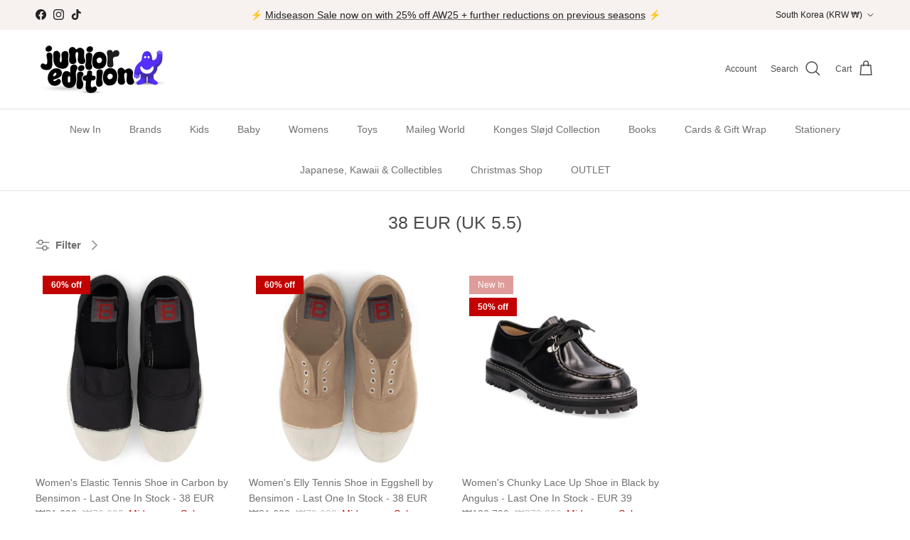

--- FILE ---
content_type: text/html; charset=utf-8
request_url: https://www.junioredition.com/en-kr/collections/38-eur-uk-5-5
body_size: 46050
content:
<!doctype html>
<html class="no-js" lang="en" dir="ltr">
<head><meta charset="utf-8">
<meta name="viewport" content="width=device-width,initial-scale=1">
<title>38 EUR (UK 5.5) &ndash; Junior Edition</title><link rel="canonical" href="https://www.junioredition.com/en-kr/collections/38-eur-uk-5-5"><link rel="icon" href="//www.junioredition.com/cdn/shop/files/Purple_Character_Waving.png?crop=center&height=48&v=1760105773&width=48" type="image/png">
  <link rel="apple-touch-icon" href="//www.junioredition.com/cdn/shop/files/Purple_Character_Waving.png?crop=center&height=180&v=1760105773&width=180"><meta property="og:site_name" content="Junior Edition">
<meta property="og:url" content="https://www.junioredition.com/en-kr/collections/38-eur-uk-5-5">
<meta property="og:title" content="38 EUR (UK 5.5)">
<meta property="og:type" content="product.group">
<meta property="og:description" content="Ethical and fun fashion and lifestyle products for babies and kids 0-13 and now stylish parents too! Mini Rodini, Bobo Choses, Tinycottons, Konges Sløjd, The Animals Observatory, Misha &amp; Puff, Soor Ploom, Apolina Kids, Bonjour and more."><meta name="twitter:card" content="summary_large_image">
<meta name="twitter:title" content="38 EUR (UK 5.5)">
<meta name="twitter:description" content="Ethical and fun fashion and lifestyle products for babies and kids 0-13 and now stylish parents too! Mini Rodini, Bobo Choses, Tinycottons, Konges Sløjd, The Animals Observatory, Misha &amp; Puff, Soor Ploom, Apolina Kids, Bonjour and more.">
<style>:root {
  --page-container-width:          1480px;
  --reading-container-width:       720px;
  --divider-opacity:               0.14;
  --gutter-large:                  30px;
  --gutter-desktop:                20px;
  --gutter-mobile:                 16px;
  --section-padding:               50px;
  --larger-section-padding:        80px;
  --larger-section-padding-mobile: 60px;
  --largest-section-padding:       110px;
  --aos-animate-duration:          0.6s;

  --base-font-family:              "system_ui", -apple-system, 'Segoe UI', Roboto, 'Helvetica Neue', 'Noto Sans', 'Liberation Sans', Arial, sans-serif, 'Apple Color Emoji', 'Segoe UI Emoji', 'Segoe UI Symbol', 'Noto Color Emoji';
  --base-font-weight:              400;
  --base-font-style:               normal;
  --heading-font-family:           "system_ui", -apple-system, 'Segoe UI', Roboto, 'Helvetica Neue', 'Noto Sans', 'Liberation Sans', Arial, sans-serif, 'Apple Color Emoji', 'Segoe UI Emoji', 'Segoe UI Symbol', 'Noto Color Emoji';
  --heading-font-weight:           400;
  --heading-font-style:            normal;
  --heading-font-letter-spacing:   normal;
  --logo-font-family:              "system_ui", -apple-system, 'Segoe UI', Roboto, 'Helvetica Neue', 'Noto Sans', 'Liberation Sans', Arial, sans-serif, 'Apple Color Emoji', 'Segoe UI Emoji', 'Segoe UI Symbol', 'Noto Color Emoji';
  --logo-font-weight:              400;
  --logo-font-style:               normal;
  --nav-font-family:               "system_ui", -apple-system, 'Segoe UI', Roboto, 'Helvetica Neue', 'Noto Sans', 'Liberation Sans', Arial, sans-serif, 'Apple Color Emoji', 'Segoe UI Emoji', 'Segoe UI Symbol', 'Noto Color Emoji';
  --nav-font-weight:               400;
  --nav-font-style:                normal;

  --base-text-size:15px;
  --base-line-height:              1.6;
  --input-text-size:16px;
  --smaller-text-size-1:12px;
  --smaller-text-size-2:14px;
  --smaller-text-size-3:12px;
  --smaller-text-size-4:11px;
  --larger-text-size:30px;
  --super-large-text-size:53px;
  --super-large-mobile-text-size:24px;
  --larger-mobile-text-size:24px;
  --logo-text-size:24px;--btn-letter-spacing: 0.08em;
    --btn-text-transform: uppercase;
    --button-text-size: 13px;
    --quickbuy-button-text-size: 13;
    --small-feature-link-font-size: 0.75em;
    --input-btn-padding-top: 1.2em;
    --input-btn-padding-bottom: 1.2em;--heading-text-transform:none;
  --nav-text-size:                      14px;
  --mobile-menu-font-weight:            600;

  --body-bg-color:                      255 255 255;
  --bg-color:                           255 255 255;
  --body-text-color:                    112 113 115;
  --text-color:                         112 113 115;

  --header-text-col:                    #4d4d4d;--header-text-hover-col:             var(--main-nav-link-hover-col);--header-bg-col:                     #ffffff;
  --heading-color:                     77 77 77;
  --body-heading-color:                77 77 77;
  --heading-divider-col:               #dfe3e8;

  --logo-col:                          #171717;
  --main-nav-bg:                       #ffffff;
  --main-nav-link-col:                 #707173;
  --main-nav-link-hover-col:           #c16452;
  --main-nav-link-featured-col:        #b61d0f;

  --link-color:                        226 147 132;
  --body-link-color:                   226 147 132;

  --btn-bg-color:                        33 43 54;
  --btn-bg-hover-color:                  193 100 82;
  --btn-border-color:                    33 43 54;
  --btn-border-hover-color:              193 100 82;
  --btn-text-color:                      255 255 255;
  --btn-text-hover-color:                255 255 255;--btn-alt-bg-color:                    255 255 255;
  --btn-alt-text-color:                  33 43 54;
  --btn-alt-border-color:                33 43 54;
  --btn-alt-border-hover-color:          33 43 54;--btn-ter-bg-color:                    235 235 235;
  --btn-ter-text-color:                  62 62 63;
  --btn-ter-bg-hover-color:              33 43 54;
  --btn-ter-text-hover-color:            255 255 255;--btn-border-radius: 3px;
    --btn-inspired-border-radius: 3px;--color-scheme-default:                             #ffffff;
  --color-scheme-default-color:                       255 255 255;
  --color-scheme-default-text-color:                  112 113 115;
  --color-scheme-default-head-color:                  77 77 77;
  --color-scheme-default-link-color:                  226 147 132;
  --color-scheme-default-btn-text-color:              255 255 255;
  --color-scheme-default-btn-text-hover-color:        255 255 255;
  --color-scheme-default-btn-bg-color:                33 43 54;
  --color-scheme-default-btn-bg-hover-color:          193 100 82;
  --color-scheme-default-btn-border-color:            33 43 54;
  --color-scheme-default-btn-border-hover-color:      193 100 82;
  --color-scheme-default-btn-alt-text-color:          33 43 54;
  --color-scheme-default-btn-alt-bg-color:            255 255 255;
  --color-scheme-default-btn-alt-border-color:        33 43 54;
  --color-scheme-default-btn-alt-border-hover-color:  33 43 54;

  --color-scheme-1:                             #f7f1f0;
  --color-scheme-1-color:                       247 241 240;
  --color-scheme-1-text-color:                  112 113 115;
  --color-scheme-1-head-color:                  23 23 23;
  --color-scheme-1-link-color:                  193 100 82;
  --color-scheme-1-btn-text-color:              255 255 255;
  --color-scheme-1-btn-text-hover-color:        255 255 255;
  --color-scheme-1-btn-bg-color:                35 35 35;
  --color-scheme-1-btn-bg-hover-color:          0 0 0;
  --color-scheme-1-btn-border-color:            35 35 35;
  --color-scheme-1-btn-border-hover-color:      0 0 0;
  --color-scheme-1-btn-alt-text-color:          35 35 35;
  --color-scheme-1-btn-alt-bg-color:            255 255 255;
  --color-scheme-1-btn-alt-border-color:        35 35 35;
  --color-scheme-1-btn-alt-border-hover-color:  35 35 35;

  --color-scheme-2:                             #f4dfdb;
  --color-scheme-2-color:                       244 223 219;
  --color-scheme-2-text-color:                  112 113 115;
  --color-scheme-2-head-color:                  23 23 23;
  --color-scheme-2-link-color:                  193 100 82;
  --color-scheme-2-btn-text-color:              255 255 255;
  --color-scheme-2-btn-text-hover-color:        255 255 255;
  --color-scheme-2-btn-bg-color:                35 35 35;
  --color-scheme-2-btn-bg-hover-color:          0 0 0;
  --color-scheme-2-btn-border-color:            35 35 35;
  --color-scheme-2-btn-border-hover-color:      0 0 0;
  --color-scheme-2-btn-alt-text-color:          35 35 35;
  --color-scheme-2-btn-alt-bg-color:            255 255 255;
  --color-scheme-2-btn-alt-border-color:        35 35 35;
  --color-scheme-2-btn-alt-border-hover-color:  35 35 35;

  /* Shop Pay payment terms */
  --payment-terms-background-color:    #ffffff;--quickbuy-bg: 247 241 240;--body-input-background-color:       rgb(var(--body-bg-color));
  --input-background-color:            rgb(var(--body-bg-color));
  --body-input-text-color:             var(--body-text-color);
  --input-text-color:                  var(--body-text-color);
  --body-input-border-color:           rgb(219, 220, 220);
  --input-border-color:                rgb(219, 220, 220);
  --input-border-color-hover:          rgb(176, 177, 178);
  --input-border-color-active:         rgb(112, 113, 115);

  --swatch-cross-svg:                  url("data:image/svg+xml,%3Csvg xmlns='http://www.w3.org/2000/svg' width='240' height='240' viewBox='0 0 24 24' fill='none' stroke='rgb(219, 220, 220)' stroke-width='0.09' preserveAspectRatio='none' %3E%3Cline x1='24' y1='0' x2='0' y2='24'%3E%3C/line%3E%3C/svg%3E");
  --swatch-cross-hover:                url("data:image/svg+xml,%3Csvg xmlns='http://www.w3.org/2000/svg' width='240' height='240' viewBox='0 0 24 24' fill='none' stroke='rgb(176, 177, 178)' stroke-width='0.09' preserveAspectRatio='none' %3E%3Cline x1='24' y1='0' x2='0' y2='24'%3E%3C/line%3E%3C/svg%3E");
  --swatch-cross-active:               url("data:image/svg+xml,%3Csvg xmlns='http://www.w3.org/2000/svg' width='240' height='240' viewBox='0 0 24 24' fill='none' stroke='rgb(112, 113, 115)' stroke-width='0.09' preserveAspectRatio='none' %3E%3Cline x1='24' y1='0' x2='0' y2='24'%3E%3C/line%3E%3C/svg%3E");

  --footer-divider-col:                #ecd6d1;
  --footer-text-col:                   103 104 105;
  --footer-heading-col:                23 23 23;
  --footer-bg-col:                     244 223 219;--product-label-overlay-justify: flex-start;--product-label-overlay-align: flex-start;--product-label-overlay-reduction-text:   #ffffff;
  --product-label-overlay-reduction-bg:     #c20000;
  --product-label-overlay-reduction-text-weight: 600;
  --product-label-overlay-stock-text:       #ffffff;
  --product-label-overlay-stock-bg:         #09728c;
  --product-label-overlay-new-text:         #ffffff;
  --product-label-overlay-new-bg:           #de9d9a;
  --product-label-overlay-meta-text:        #ffffff;
  --product-label-overlay-meta-bg:          #09728c;
  --product-label-sale-text:                #c20000;
  --product-label-sold-text:                #171717;
  --product-label-preorder-text:            #3ea36a;

  --product-block-crop-align:               center;

  
  --product-block-price-align:              flex-start;
  --product-block-price-item-margin-start:  initial;
  --product-block-price-item-margin-end:    .5rem;
  

  

  --collection-block-image-position:   center center;

  --swatch-picker-image-size:          68px;
  --swatch-crop-align:                 center center;

  --image-overlay-text-color:          255 255 255;--image-overlay-bg:                  rgba(0, 0, 0, 0.1);
  --image-overlay-shadow-start:        rgb(0 0 0 / 0.15);
  --image-overlay-box-opacity:         0.9;--product-inventory-ok-box-color:            #f2faf0;
  --product-inventory-ok-text-color:           #108043;
  --product-inventory-ok-icon-box-fill-color:  #fff;
  --product-inventory-low-box-color:           #fcf1cd;
  --product-inventory-low-text-color:          #dd9a1a;
  --product-inventory-low-icon-box-fill-color: #fff;
  --product-inventory-low-text-color-channels: 16, 128, 67;
  --product-inventory-ok-text-color-channels:  221, 154, 26;

  --rating-star-color: 246 165 41;--overlay-align-left: start;
    --overlay-align-right: end;}html[dir=rtl] {
  --overlay-right-text-m-left: 0;
  --overlay-right-text-m-right: auto;
  --overlay-left-shadow-left-left: 15%;
  --overlay-left-shadow-left-right: -50%;
  --overlay-left-shadow-right-left: -85%;
  --overlay-left-shadow-right-right: 0;
}.image-overlay--bg-box .text-overlay .text-overlay__text {
    --image-overlay-box-bg: 255 255 255;
    --heading-color: var(--body-heading-color);
    --text-color: var(--body-text-color);
    --link-color: var(--body-link-color);
  }::selection {
    background: rgb(var(--body-heading-color));
    color: rgb(var(--body-bg-color));
  }
  ::-moz-selection {
    background: rgb(var(--body-heading-color));
    color: rgb(var(--body-bg-color));
  }.use-color-scheme--default {
  --product-label-sale-text:           #c20000;
  --product-label-sold-text:           #171717;
  --product-label-preorder-text:       #3ea36a;
  --input-background-color:            rgb(var(--body-bg-color));
  --input-text-color:                  var(--body-input-text-color);
  --input-border-color:                rgb(219, 220, 220);
  --input-border-color-hover:          rgb(176, 177, 178);
  --input-border-color-active:         rgb(112, 113, 115);
}</style>

  <link href="//www.junioredition.com/cdn/shop/t/28/assets/main.css?v=172312757779536793001760091324" rel="stylesheet" type="text/css" media="all" />
<script>
    document.documentElement.className = document.documentElement.className.replace('no-js', 'js');

    window.theme = {
      info: {
        name: 'Symmetry',
        version: '8.0.0'
      },
      device: {
        hasTouch: window.matchMedia('(any-pointer: coarse)').matches,
        hasHover: window.matchMedia('(hover: hover)').matches
      },
      mediaQueries: {
        md: '(min-width: 768px)',
        productMediaCarouselBreak: '(min-width: 1041px)'
      },
      routes: {
        base: 'https://www.junioredition.com',
        cart: '/en-kr/cart',
        cartAdd: '/en-kr/cart/add.js',
        cartUpdate: '/en-kr/cart/update.js',
        predictiveSearch: '/en-kr/search/suggest'
      },
      strings: {
        cartTermsConfirmation: "You must agree to the terms and conditions before continuing.",
        cartItemsQuantityError: "You can only add [QUANTITY] of this item to your cart.",
        generalSearchViewAll: "View all search results",
        noStock: "Sold out",
        noVariant: "Unavailable",
        productsProductChooseA: "Choose a",
        generalSearchPages: "Pages",
        generalSearchNoResultsWithoutTerms: "Sorry, we couldnʼt find any results",
        shippingCalculator: {
          singleRate: "There is one shipping rate for this destination:",
          multipleRates: "There are multiple shipping rates for this destination:",
          noRates: "We do not ship to this destination. Please email hello@junioredition.com for more information."
        },
        regularPrice: "Regular price",
        salePrice: "Sale price"
      },
      settings: {
        moneyWithCurrencyFormat: "₩{{amount_no_decimals}} KRW",
        cartType: "drawer",
        afterAddToCart: "notification",
        quickbuyStyle: "button",
        externalLinksNewTab: true,
        internalLinksSmoothScroll: true
      }
    }

    theme.inlineNavigationCheck = function() {
      var pageHeader = document.querySelector('.pageheader'),
          inlineNavContainer = pageHeader.querySelector('.logo-area__left__inner'),
          inlineNav = inlineNavContainer.querySelector('.navigation--left');
      if (inlineNav && getComputedStyle(inlineNav).display != 'none') {
        var inlineMenuCentered = document.querySelector('.pageheader--layout-inline-menu-center'),
            logoContainer = document.querySelector('.logo-area__middle__inner');
        if(inlineMenuCentered) {
          var rightWidth = document.querySelector('.logo-area__right__inner').clientWidth,
              middleWidth = logoContainer.clientWidth,
              logoArea = document.querySelector('.logo-area'),
              computedLogoAreaStyle = getComputedStyle(logoArea),
              logoAreaInnerWidth = logoArea.clientWidth - Math.ceil(parseFloat(computedLogoAreaStyle.paddingLeft)) - Math.ceil(parseFloat(computedLogoAreaStyle.paddingRight)),
              availableNavWidth = logoAreaInnerWidth - Math.max(rightWidth, middleWidth) * 2 - 40;
          inlineNavContainer.style.maxWidth = availableNavWidth + 'px';
        }

        var firstInlineNavLink = inlineNav.querySelector('.navigation__item:first-child'),
            lastInlineNavLink = inlineNav.querySelector('.navigation__item:last-child');
        if (lastInlineNavLink) {
          var inlineNavWidth = null;
          if(document.querySelector('html[dir=rtl]')) {
            inlineNavWidth = firstInlineNavLink.offsetLeft - lastInlineNavLink.offsetLeft + firstInlineNavLink.offsetWidth;
          } else {
            inlineNavWidth = lastInlineNavLink.offsetLeft - firstInlineNavLink.offsetLeft + lastInlineNavLink.offsetWidth;
          }
          if (inlineNavContainer.offsetWidth >= inlineNavWidth) {
            pageHeader.classList.add('pageheader--layout-inline-permitted');
            var tallLogo = logoContainer.clientHeight > lastInlineNavLink.clientHeight + 20;
            if (tallLogo) {
              inlineNav.classList.add('navigation--tight-underline');
            } else {
              inlineNav.classList.remove('navigation--tight-underline');
            }
          } else {
            pageHeader.classList.remove('pageheader--layout-inline-permitted');
          }
        }
      }
    };

    theme.setInitialHeaderHeightProperty = () => {
      const section = document.querySelector('.section-header');
      if (section) {
        document.documentElement.style.setProperty('--theme-header-height', Math.ceil(section.clientHeight) + 'px');
      }
    };
  </script>

  <script src="//www.junioredition.com/cdn/shop/t/28/assets/main.js?v=150891663519462644191760091325" defer></script>

  <script>window.performance && window.performance.mark && window.performance.mark('shopify.content_for_header.start');</script><meta name="google-site-verification" content="PcfciJ0cLOjJrgobpR4xK-1ksFR-n3xgQG8H4F9FYl4">
<meta id="shopify-digital-wallet" name="shopify-digital-wallet" content="/8748574/digital_wallets/dialog">
<meta name="shopify-checkout-api-token" content="f84e18ed2834015b6b4f34656d478b5a">
<meta id="in-context-paypal-metadata" data-shop-id="8748574" data-venmo-supported="false" data-environment="production" data-locale="en_US" data-paypal-v4="true" data-currency="KRW">
<link rel="alternate" type="application/atom+xml" title="Feed" href="/en-kr/collections/38-eur-uk-5-5.atom" />
<link rel="alternate" hreflang="x-default" href="https://www.junioredition.com/collections/38-eur-uk-5-5">
<link rel="alternate" hreflang="en-AU" href="https://www.junioredition.com/en-au/collections/38-eur-uk-5-5">
<link rel="alternate" hreflang="en-IE" href="https://www.junioredition.com/en-ie/collections/38-eur-uk-5-5">
<link rel="alternate" hreflang="en-KR" href="https://www.junioredition.com/en-kr/collections/38-eur-uk-5-5">
<link rel="alternate" type="application/json+oembed" href="https://www.junioredition.com/en-kr/collections/38-eur-uk-5-5.oembed">
<script async="async" src="/checkouts/internal/preloads.js?locale=en-KR"></script>
<link rel="preconnect" href="https://shop.app" crossorigin="anonymous">
<script async="async" src="https://shop.app/checkouts/internal/preloads.js?locale=en-KR&shop_id=8748574" crossorigin="anonymous"></script>
<script id="apple-pay-shop-capabilities" type="application/json">{"shopId":8748574,"countryCode":"GB","currencyCode":"KRW","merchantCapabilities":["supports3DS"],"merchantId":"gid:\/\/shopify\/Shop\/8748574","merchantName":"Junior Edition","requiredBillingContactFields":["postalAddress","email","phone"],"requiredShippingContactFields":["postalAddress","email","phone"],"shippingType":"shipping","supportedNetworks":["visa","maestro","masterCard","amex","discover","elo"],"total":{"type":"pending","label":"Junior Edition","amount":"1.00"},"shopifyPaymentsEnabled":true,"supportsSubscriptions":true}</script>
<script id="shopify-features" type="application/json">{"accessToken":"f84e18ed2834015b6b4f34656d478b5a","betas":["rich-media-storefront-analytics"],"domain":"www.junioredition.com","predictiveSearch":true,"shopId":8748574,"locale":"en"}</script>
<script>var Shopify = Shopify || {};
Shopify.shop = "jr-edition.myshopify.com";
Shopify.locale = "en";
Shopify.currency = {"active":"KRW","rate":"1974.93407"};
Shopify.country = "KR";
Shopify.theme = {"name":"Symmetry New Update Oct 25","id":177582932344,"schema_name":"Symmetry","schema_version":"8.0.0","theme_store_id":568,"role":"main"};
Shopify.theme.handle = "null";
Shopify.theme.style = {"id":null,"handle":null};
Shopify.cdnHost = "www.junioredition.com/cdn";
Shopify.routes = Shopify.routes || {};
Shopify.routes.root = "/en-kr/";</script>
<script type="module">!function(o){(o.Shopify=o.Shopify||{}).modules=!0}(window);</script>
<script>!function(o){function n(){var o=[];function n(){o.push(Array.prototype.slice.apply(arguments))}return n.q=o,n}var t=o.Shopify=o.Shopify||{};t.loadFeatures=n(),t.autoloadFeatures=n()}(window);</script>
<script>
  window.ShopifyPay = window.ShopifyPay || {};
  window.ShopifyPay.apiHost = "shop.app\/pay";
  window.ShopifyPay.redirectState = null;
</script>
<script id="shop-js-analytics" type="application/json">{"pageType":"collection"}</script>
<script defer="defer" async type="module" src="//www.junioredition.com/cdn/shopifycloud/shop-js/modules/v2/client.init-shop-cart-sync_COMZFrEa.en.esm.js"></script>
<script defer="defer" async type="module" src="//www.junioredition.com/cdn/shopifycloud/shop-js/modules/v2/chunk.common_CdXrxk3f.esm.js"></script>
<script type="module">
  await import("//www.junioredition.com/cdn/shopifycloud/shop-js/modules/v2/client.init-shop-cart-sync_COMZFrEa.en.esm.js");
await import("//www.junioredition.com/cdn/shopifycloud/shop-js/modules/v2/chunk.common_CdXrxk3f.esm.js");

  window.Shopify.SignInWithShop?.initShopCartSync?.({"fedCMEnabled":true,"windoidEnabled":true});

</script>
<script>
  window.Shopify = window.Shopify || {};
  if (!window.Shopify.featureAssets) window.Shopify.featureAssets = {};
  window.Shopify.featureAssets['shop-js'] = {"shop-cart-sync":["modules/v2/client.shop-cart-sync_CRSPkpKa.en.esm.js","modules/v2/chunk.common_CdXrxk3f.esm.js"],"init-fed-cm":["modules/v2/client.init-fed-cm_DO1JVZ96.en.esm.js","modules/v2/chunk.common_CdXrxk3f.esm.js"],"init-windoid":["modules/v2/client.init-windoid_hXardXh0.en.esm.js","modules/v2/chunk.common_CdXrxk3f.esm.js"],"init-shop-email-lookup-coordinator":["modules/v2/client.init-shop-email-lookup-coordinator_jpxQlUsx.en.esm.js","modules/v2/chunk.common_CdXrxk3f.esm.js"],"shop-toast-manager":["modules/v2/client.shop-toast-manager_C-K0q6-t.en.esm.js","modules/v2/chunk.common_CdXrxk3f.esm.js"],"shop-button":["modules/v2/client.shop-button_B6dBoDg5.en.esm.js","modules/v2/chunk.common_CdXrxk3f.esm.js"],"shop-login-button":["modules/v2/client.shop-login-button_BHRMsoBb.en.esm.js","modules/v2/chunk.common_CdXrxk3f.esm.js","modules/v2/chunk.modal_C89cmTvN.esm.js"],"shop-cash-offers":["modules/v2/client.shop-cash-offers_p6Pw3nax.en.esm.js","modules/v2/chunk.common_CdXrxk3f.esm.js","modules/v2/chunk.modal_C89cmTvN.esm.js"],"avatar":["modules/v2/client.avatar_BTnouDA3.en.esm.js"],"init-shop-cart-sync":["modules/v2/client.init-shop-cart-sync_COMZFrEa.en.esm.js","modules/v2/chunk.common_CdXrxk3f.esm.js"],"init-shop-for-new-customer-accounts":["modules/v2/client.init-shop-for-new-customer-accounts_BNQiNx4m.en.esm.js","modules/v2/client.shop-login-button_BHRMsoBb.en.esm.js","modules/v2/chunk.common_CdXrxk3f.esm.js","modules/v2/chunk.modal_C89cmTvN.esm.js"],"pay-button":["modules/v2/client.pay-button_CRuQ9trT.en.esm.js","modules/v2/chunk.common_CdXrxk3f.esm.js"],"init-customer-accounts-sign-up":["modules/v2/client.init-customer-accounts-sign-up_Q1yheB3t.en.esm.js","modules/v2/client.shop-login-button_BHRMsoBb.en.esm.js","modules/v2/chunk.common_CdXrxk3f.esm.js","modules/v2/chunk.modal_C89cmTvN.esm.js"],"checkout-modal":["modules/v2/client.checkout-modal_DtXVhFgQ.en.esm.js","modules/v2/chunk.common_CdXrxk3f.esm.js","modules/v2/chunk.modal_C89cmTvN.esm.js"],"init-customer-accounts":["modules/v2/client.init-customer-accounts_B5rMd0lj.en.esm.js","modules/v2/client.shop-login-button_BHRMsoBb.en.esm.js","modules/v2/chunk.common_CdXrxk3f.esm.js","modules/v2/chunk.modal_C89cmTvN.esm.js"],"lead-capture":["modules/v2/client.lead-capture_CmGCXBh3.en.esm.js","modules/v2/chunk.common_CdXrxk3f.esm.js","modules/v2/chunk.modal_C89cmTvN.esm.js"],"shop-follow-button":["modules/v2/client.shop-follow-button_CV5C02lv.en.esm.js","modules/v2/chunk.common_CdXrxk3f.esm.js","modules/v2/chunk.modal_C89cmTvN.esm.js"],"shop-login":["modules/v2/client.shop-login_Bz_Zm_XZ.en.esm.js","modules/v2/chunk.common_CdXrxk3f.esm.js","modules/v2/chunk.modal_C89cmTvN.esm.js"],"payment-terms":["modules/v2/client.payment-terms_D7XnU2ez.en.esm.js","modules/v2/chunk.common_CdXrxk3f.esm.js","modules/v2/chunk.modal_C89cmTvN.esm.js"]};
</script>
<script>(function() {
  var isLoaded = false;
  function asyncLoad() {
    if (isLoaded) return;
    isLoaded = true;
    var urls = ["https:\/\/chimpstatic.com\/mcjs-connected\/js\/users\/561708f297a929082bfe480f3\/118d451914a40467c890496b2.js?shop=jr-edition.myshopify.com","https:\/\/crossborder-integration.global-e.com\/resources\/js\/app?shop=jr-edition.myshopify.com","\/\/cdn.shopify.com\/proxy\/c81d7584dade588734870027a0982bfc8a9eb33b1bb490a6195e2c47521f2bed\/web.global-e.com\/merchant\/storefrontattributes?merchantid=30000788\u0026shop=jr-edition.myshopify.com\u0026sp-cache-control=cHVibGljLCBtYXgtYWdlPTkwMA","https:\/\/a.mailmunch.co\/widgets\/site-1095667-27593db5eb29fdf36661b25bd9ab5dada956c878.js?shop=jr-edition.myshopify.com"];
    for (var i = 0; i < urls.length; i++) {
      var s = document.createElement('script');
      s.type = 'text/javascript';
      s.async = true;
      s.src = urls[i];
      var x = document.getElementsByTagName('script')[0];
      x.parentNode.insertBefore(s, x);
    }
  };
  if(window.attachEvent) {
    window.attachEvent('onload', asyncLoad);
  } else {
    window.addEventListener('load', asyncLoad, false);
  }
})();</script>
<script id="__st">var __st={"a":8748574,"offset":0,"reqid":"1c4b38bd-2899-43df-96df-931af1fe9e02-1763009055","pageurl":"www.junioredition.com\/en-kr\/collections\/38-eur-uk-5-5","u":"7cf94876b99c","p":"collection","rtyp":"collection","rid":164453187647};</script>
<script>window.ShopifyPaypalV4VisibilityTracking = true;</script>
<script id="captcha-bootstrap">!function(){'use strict';const t='contact',e='account',n='new_comment',o=[[t,t],['blogs',n],['comments',n],[t,'customer']],c=[[e,'customer_login'],[e,'guest_login'],[e,'recover_customer_password'],[e,'create_customer']],r=t=>t.map((([t,e])=>`form[action*='/${t}']:not([data-nocaptcha='true']) input[name='form_type'][value='${e}']`)).join(','),a=t=>()=>t?[...document.querySelectorAll(t)].map((t=>t.form)):[];function s(){const t=[...o],e=r(t);return a(e)}const i='password',u='form_key',d=['recaptcha-v3-token','g-recaptcha-response','h-captcha-response',i],f=()=>{try{return window.sessionStorage}catch{return}},m='__shopify_v',_=t=>t.elements[u];function p(t,e,n=!1){try{const o=window.sessionStorage,c=JSON.parse(o.getItem(e)),{data:r}=function(t){const{data:e,action:n}=t;return t[m]||n?{data:e,action:n}:{data:t,action:n}}(c);for(const[e,n]of Object.entries(r))t.elements[e]&&(t.elements[e].value=n);n&&o.removeItem(e)}catch(o){console.error('form repopulation failed',{error:o})}}const l='form_type',E='cptcha';function T(t){t.dataset[E]=!0}const w=window,h=w.document,L='Shopify',v='ce_forms',y='captcha';let A=!1;((t,e)=>{const n=(g='f06e6c50-85a8-45c8-87d0-21a2b65856fe',I='https://cdn.shopify.com/shopifycloud/storefront-forms-hcaptcha/ce_storefront_forms_captcha_hcaptcha.v1.5.2.iife.js',D={infoText:'Protected by hCaptcha',privacyText:'Privacy',termsText:'Terms'},(t,e,n)=>{const o=w[L][v],c=o.bindForm;if(c)return c(t,g,e,D).then(n);var r;o.q.push([[t,g,e,D],n]),r=I,A||(h.body.append(Object.assign(h.createElement('script'),{id:'captcha-provider',async:!0,src:r})),A=!0)});var g,I,D;w[L]=w[L]||{},w[L][v]=w[L][v]||{},w[L][v].q=[],w[L][y]=w[L][y]||{},w[L][y].protect=function(t,e){n(t,void 0,e),T(t)},Object.freeze(w[L][y]),function(t,e,n,w,h,L){const[v,y,A,g]=function(t,e,n){const i=e?o:[],u=t?c:[],d=[...i,...u],f=r(d),m=r(i),_=r(d.filter((([t,e])=>n.includes(e))));return[a(f),a(m),a(_),s()]}(w,h,L),I=t=>{const e=t.target;return e instanceof HTMLFormElement?e:e&&e.form},D=t=>v().includes(t);t.addEventListener('submit',(t=>{const e=I(t);if(!e)return;const n=D(e)&&!e.dataset.hcaptchaBound&&!e.dataset.recaptchaBound,o=_(e),c=g().includes(e)&&(!o||!o.value);(n||c)&&t.preventDefault(),c&&!n&&(function(t){try{if(!f())return;!function(t){const e=f();if(!e)return;const n=_(t);if(!n)return;const o=n.value;o&&e.removeItem(o)}(t);const e=Array.from(Array(32),(()=>Math.random().toString(36)[2])).join('');!function(t,e){_(t)||t.append(Object.assign(document.createElement('input'),{type:'hidden',name:u})),t.elements[u].value=e}(t,e),function(t,e){const n=f();if(!n)return;const o=[...t.querySelectorAll(`input[type='${i}']`)].map((({name:t})=>t)),c=[...d,...o],r={};for(const[a,s]of new FormData(t).entries())c.includes(a)||(r[a]=s);n.setItem(e,JSON.stringify({[m]:1,action:t.action,data:r}))}(t,e)}catch(e){console.error('failed to persist form',e)}}(e),e.submit())}));const S=(t,e)=>{t&&!t.dataset[E]&&(n(t,e.some((e=>e===t))),T(t))};for(const o of['focusin','change'])t.addEventListener(o,(t=>{const e=I(t);D(e)&&S(e,y())}));const B=e.get('form_key'),M=e.get(l),P=B&&M;t.addEventListener('DOMContentLoaded',(()=>{const t=y();if(P)for(const e of t)e.elements[l].value===M&&p(e,B);[...new Set([...A(),...v().filter((t=>'true'===t.dataset.shopifyCaptcha))])].forEach((e=>S(e,t)))}))}(h,new URLSearchParams(w.location.search),n,t,e,['guest_login'])})(!0,!0)}();</script>
<script integrity="sha256-52AcMU7V7pcBOXWImdc/TAGTFKeNjmkeM1Pvks/DTgc=" data-source-attribution="shopify.loadfeatures" defer="defer" src="//www.junioredition.com/cdn/shopifycloud/storefront/assets/storefront/load_feature-81c60534.js" crossorigin="anonymous"></script>
<script crossorigin="anonymous" defer="defer" src="//www.junioredition.com/cdn/shopifycloud/storefront/assets/shopify_pay/storefront-65b4c6d7.js?v=20250812"></script>
<script data-source-attribution="shopify.dynamic_checkout.dynamic.init">var Shopify=Shopify||{};Shopify.PaymentButton=Shopify.PaymentButton||{isStorefrontPortableWallets:!0,init:function(){window.Shopify.PaymentButton.init=function(){};var t=document.createElement("script");t.src="https://www.junioredition.com/cdn/shopifycloud/portable-wallets/latest/portable-wallets.en.js",t.type="module",document.head.appendChild(t)}};
</script>
<script data-source-attribution="shopify.dynamic_checkout.buyer_consent">
  function portableWalletsHideBuyerConsent(e){var t=document.getElementById("shopify-buyer-consent"),n=document.getElementById("shopify-subscription-policy-button");t&&n&&(t.classList.add("hidden"),t.setAttribute("aria-hidden","true"),n.removeEventListener("click",e))}function portableWalletsShowBuyerConsent(e){var t=document.getElementById("shopify-buyer-consent"),n=document.getElementById("shopify-subscription-policy-button");t&&n&&(t.classList.remove("hidden"),t.removeAttribute("aria-hidden"),n.addEventListener("click",e))}window.Shopify?.PaymentButton&&(window.Shopify.PaymentButton.hideBuyerConsent=portableWalletsHideBuyerConsent,window.Shopify.PaymentButton.showBuyerConsent=portableWalletsShowBuyerConsent);
</script>
<script data-source-attribution="shopify.dynamic_checkout.cart.bootstrap">document.addEventListener("DOMContentLoaded",(function(){function t(){return document.querySelector("shopify-accelerated-checkout-cart, shopify-accelerated-checkout")}if(t())Shopify.PaymentButton.init();else{new MutationObserver((function(e,n){t()&&(Shopify.PaymentButton.init(),n.disconnect())})).observe(document.body,{childList:!0,subtree:!0})}}));
</script>
<link id="shopify-accelerated-checkout-styles" rel="stylesheet" media="screen" href="https://www.junioredition.com/cdn/shopifycloud/portable-wallets/latest/accelerated-checkout-backwards-compat.css" crossorigin="anonymous">
<style id="shopify-accelerated-checkout-cart">
        #shopify-buyer-consent {
  margin-top: 1em;
  display: inline-block;
  width: 100%;
}

#shopify-buyer-consent.hidden {
  display: none;
}

#shopify-subscription-policy-button {
  background: none;
  border: none;
  padding: 0;
  text-decoration: underline;
  font-size: inherit;
  cursor: pointer;
}

#shopify-subscription-policy-button::before {
  box-shadow: none;
}

      </style>
<script id="sections-script" data-sections="footer" defer="defer" src="//www.junioredition.com/cdn/shop/t/28/compiled_assets/scripts.js?22711"></script>
<script>window.performance && window.performance.mark && window.performance.mark('shopify.content_for_header.end');</script>
<!-- CC Custom Head Start --><!-- CC Custom Head End --><link href="https://monorail-edge.shopifysvc.com" rel="dns-prefetch">
<script>(function(){if ("sendBeacon" in navigator && "performance" in window) {try {var session_token_from_headers = performance.getEntriesByType('navigation')[0].serverTiming.find(x => x.name == '_s').description;} catch {var session_token_from_headers = undefined;}var session_cookie_matches = document.cookie.match(/_shopify_s=([^;]*)/);var session_token_from_cookie = session_cookie_matches && session_cookie_matches.length === 2 ? session_cookie_matches[1] : "";var session_token = session_token_from_headers || session_token_from_cookie || "";function handle_abandonment_event(e) {var entries = performance.getEntries().filter(function(entry) {return /monorail-edge.shopifysvc.com/.test(entry.name);});if (!window.abandonment_tracked && entries.length === 0) {window.abandonment_tracked = true;var currentMs = Date.now();var navigation_start = performance.timing.navigationStart;var payload = {shop_id: 8748574,url: window.location.href,navigation_start,duration: currentMs - navigation_start,session_token,page_type: "collection"};window.navigator.sendBeacon("https://monorail-edge.shopifysvc.com/v1/produce", JSON.stringify({schema_id: "online_store_buyer_site_abandonment/1.1",payload: payload,metadata: {event_created_at_ms: currentMs,event_sent_at_ms: currentMs}}));}}window.addEventListener('pagehide', handle_abandonment_event);}}());</script>
<script id="web-pixels-manager-setup">(function e(e,d,r,n,o){if(void 0===o&&(o={}),!Boolean(null===(a=null===(i=window.Shopify)||void 0===i?void 0:i.analytics)||void 0===a?void 0:a.replayQueue)){var i,a;window.Shopify=window.Shopify||{};var t=window.Shopify;t.analytics=t.analytics||{};var s=t.analytics;s.replayQueue=[],s.publish=function(e,d,r){return s.replayQueue.push([e,d,r]),!0};try{self.performance.mark("wpm:start")}catch(e){}var l=function(){var e={modern:/Edge?\/(1{2}[4-9]|1[2-9]\d|[2-9]\d{2}|\d{4,})\.\d+(\.\d+|)|Firefox\/(1{2}[4-9]|1[2-9]\d|[2-9]\d{2}|\d{4,})\.\d+(\.\d+|)|Chrom(ium|e)\/(9{2}|\d{3,})\.\d+(\.\d+|)|(Maci|X1{2}).+ Version\/(15\.\d+|(1[6-9]|[2-9]\d|\d{3,})\.\d+)([,.]\d+|)( \(\w+\)|)( Mobile\/\w+|) Safari\/|Chrome.+OPR\/(9{2}|\d{3,})\.\d+\.\d+|(CPU[ +]OS|iPhone[ +]OS|CPU[ +]iPhone|CPU IPhone OS|CPU iPad OS)[ +]+(15[._]\d+|(1[6-9]|[2-9]\d|\d{3,})[._]\d+)([._]\d+|)|Android:?[ /-](13[3-9]|1[4-9]\d|[2-9]\d{2}|\d{4,})(\.\d+|)(\.\d+|)|Android.+Firefox\/(13[5-9]|1[4-9]\d|[2-9]\d{2}|\d{4,})\.\d+(\.\d+|)|Android.+Chrom(ium|e)\/(13[3-9]|1[4-9]\d|[2-9]\d{2}|\d{4,})\.\d+(\.\d+|)|SamsungBrowser\/([2-9]\d|\d{3,})\.\d+/,legacy:/Edge?\/(1[6-9]|[2-9]\d|\d{3,})\.\d+(\.\d+|)|Firefox\/(5[4-9]|[6-9]\d|\d{3,})\.\d+(\.\d+|)|Chrom(ium|e)\/(5[1-9]|[6-9]\d|\d{3,})\.\d+(\.\d+|)([\d.]+$|.*Safari\/(?![\d.]+ Edge\/[\d.]+$))|(Maci|X1{2}).+ Version\/(10\.\d+|(1[1-9]|[2-9]\d|\d{3,})\.\d+)([,.]\d+|)( \(\w+\)|)( Mobile\/\w+|) Safari\/|Chrome.+OPR\/(3[89]|[4-9]\d|\d{3,})\.\d+\.\d+|(CPU[ +]OS|iPhone[ +]OS|CPU[ +]iPhone|CPU IPhone OS|CPU iPad OS)[ +]+(10[._]\d+|(1[1-9]|[2-9]\d|\d{3,})[._]\d+)([._]\d+|)|Android:?[ /-](13[3-9]|1[4-9]\d|[2-9]\d{2}|\d{4,})(\.\d+|)(\.\d+|)|Mobile Safari.+OPR\/([89]\d|\d{3,})\.\d+\.\d+|Android.+Firefox\/(13[5-9]|1[4-9]\d|[2-9]\d{2}|\d{4,})\.\d+(\.\d+|)|Android.+Chrom(ium|e)\/(13[3-9]|1[4-9]\d|[2-9]\d{2}|\d{4,})\.\d+(\.\d+|)|Android.+(UC? ?Browser|UCWEB|U3)[ /]?(15\.([5-9]|\d{2,})|(1[6-9]|[2-9]\d|\d{3,})\.\d+)\.\d+|SamsungBrowser\/(5\.\d+|([6-9]|\d{2,})\.\d+)|Android.+MQ{2}Browser\/(14(\.(9|\d{2,})|)|(1[5-9]|[2-9]\d|\d{3,})(\.\d+|))(\.\d+|)|K[Aa][Ii]OS\/(3\.\d+|([4-9]|\d{2,})\.\d+)(\.\d+|)/},d=e.modern,r=e.legacy,n=navigator.userAgent;return n.match(d)?"modern":n.match(r)?"legacy":"unknown"}(),u="modern"===l?"modern":"legacy",c=(null!=n?n:{modern:"",legacy:""})[u],f=function(e){return[e.baseUrl,"/wpm","/b",e.hashVersion,"modern"===e.buildTarget?"m":"l",".js"].join("")}({baseUrl:d,hashVersion:r,buildTarget:u}),m=function(e){var d=e.version,r=e.bundleTarget,n=e.surface,o=e.pageUrl,i=e.monorailEndpoint;return{emit:function(e){var a=e.status,t=e.errorMsg,s=(new Date).getTime(),l=JSON.stringify({metadata:{event_sent_at_ms:s},events:[{schema_id:"web_pixels_manager_load/3.1",payload:{version:d,bundle_target:r,page_url:o,status:a,surface:n,error_msg:t},metadata:{event_created_at_ms:s}}]});if(!i)return console&&console.warn&&console.warn("[Web Pixels Manager] No Monorail endpoint provided, skipping logging."),!1;try{return self.navigator.sendBeacon.bind(self.navigator)(i,l)}catch(e){}var u=new XMLHttpRequest;try{return u.open("POST",i,!0),u.setRequestHeader("Content-Type","text/plain"),u.send(l),!0}catch(e){return console&&console.warn&&console.warn("[Web Pixels Manager] Got an unhandled error while logging to Monorail."),!1}}}}({version:r,bundleTarget:l,surface:e.surface,pageUrl:self.location.href,monorailEndpoint:e.monorailEndpoint});try{o.browserTarget=l,function(e){var d=e.src,r=e.async,n=void 0===r||r,o=e.onload,i=e.onerror,a=e.sri,t=e.scriptDataAttributes,s=void 0===t?{}:t,l=document.createElement("script"),u=document.querySelector("head"),c=document.querySelector("body");if(l.async=n,l.src=d,a&&(l.integrity=a,l.crossOrigin="anonymous"),s)for(var f in s)if(Object.prototype.hasOwnProperty.call(s,f))try{l.dataset[f]=s[f]}catch(e){}if(o&&l.addEventListener("load",o),i&&l.addEventListener("error",i),u)u.appendChild(l);else{if(!c)throw new Error("Did not find a head or body element to append the script");c.appendChild(l)}}({src:f,async:!0,onload:function(){if(!function(){var e,d;return Boolean(null===(d=null===(e=window.Shopify)||void 0===e?void 0:e.analytics)||void 0===d?void 0:d.initialized)}()){var d=window.webPixelsManager.init(e)||void 0;if(d){var r=window.Shopify.analytics;r.replayQueue.forEach((function(e){var r=e[0],n=e[1],o=e[2];d.publishCustomEvent(r,n,o)})),r.replayQueue=[],r.publish=d.publishCustomEvent,r.visitor=d.visitor,r.initialized=!0}}},onerror:function(){return m.emit({status:"failed",errorMsg:"".concat(f," has failed to load")})},sri:function(e){var d=/^sha384-[A-Za-z0-9+/=]+$/;return"string"==typeof e&&d.test(e)}(c)?c:"",scriptDataAttributes:o}),m.emit({status:"loading"})}catch(e){m.emit({status:"failed",errorMsg:(null==e?void 0:e.message)||"Unknown error"})}}})({shopId: 8748574,storefrontBaseUrl: "https://www.junioredition.com",extensionsBaseUrl: "https://extensions.shopifycdn.com/cdn/shopifycloud/web-pixels-manager",monorailEndpoint: "https://monorail-edge.shopifysvc.com/unstable/produce_batch",surface: "storefront-renderer",enabledBetaFlags: ["2dca8a86"],webPixelsConfigList: [{"id":"1655931256","configuration":"{\"accountId\":\"Global-e\",\"merchantId\":\"30000788\",\"baseApiUrl\":\"https:\/\/checkout-service.global-e.com\/api\/v1\",\"siteId\":\"7ce243a1e1a2\",\"BorderfreeMetaCAPIEnabled\":\"False\",\"FT_IsLegacyAnalyticsSDKEnabled\":\"True\",\"FT_IsAnalyticsSDKEnabled\":\"False\",\"CDNUrl\":\"https:\/\/webservices.global-e.com\/\",\"BfGoogleAdsEnabled\":\"false\"}","eventPayloadVersion":"v1","runtimeContext":"STRICT","scriptVersion":"d46ecae1472f6b5c7c8fea1eb41e6cb4","type":"APP","apiClientId":5806573,"privacyPurposes":["SALE_OF_DATA"],"dataSharingAdjustments":{"protectedCustomerApprovalScopes":["read_customer_address","read_customer_email","read_customer_name","read_customer_personal_data","read_customer_phone"]}},{"id":"382304319","configuration":"{\"config\":\"{\\\"pixel_id\\\":\\\"G-6GREWZ9N3J\\\",\\\"target_country\\\":\\\"GB\\\",\\\"gtag_events\\\":[{\\\"type\\\":\\\"search\\\",\\\"action_label\\\":[\\\"G-6GREWZ9N3J\\\",\\\"AW-940144279\\\/MdKFCJ7RpfgYEJftpcAD\\\"]},{\\\"type\\\":\\\"begin_checkout\\\",\\\"action_label\\\":[\\\"G-6GREWZ9N3J\\\",\\\"AW-940144279\\\/kr0WCKTRpfgYEJftpcAD\\\"]},{\\\"type\\\":\\\"view_item\\\",\\\"action_label\\\":[\\\"G-6GREWZ9N3J\\\",\\\"AW-940144279\\\/sadrCJvRpfgYEJftpcAD\\\",\\\"MC-5Z7D3G3SLD\\\"]},{\\\"type\\\":\\\"purchase\\\",\\\"action_label\\\":[\\\"G-6GREWZ9N3J\\\",\\\"AW-940144279\\\/KHDUCJXRpfgYEJftpcAD\\\",\\\"MC-5Z7D3G3SLD\\\"]},{\\\"type\\\":\\\"page_view\\\",\\\"action_label\\\":[\\\"G-6GREWZ9N3J\\\",\\\"AW-940144279\\\/yc2ICJjRpfgYEJftpcAD\\\",\\\"MC-5Z7D3G3SLD\\\"]},{\\\"type\\\":\\\"add_payment_info\\\",\\\"action_label\\\":[\\\"G-6GREWZ9N3J\\\",\\\"AW-940144279\\\/aIL9CKfRpfgYEJftpcAD\\\"]},{\\\"type\\\":\\\"add_to_cart\\\",\\\"action_label\\\":[\\\"G-6GREWZ9N3J\\\",\\\"AW-940144279\\\/AkOyCKHRpfgYEJftpcAD\\\"]}],\\\"enable_monitoring_mode\\\":false}\"}","eventPayloadVersion":"v1","runtimeContext":"OPEN","scriptVersion":"b2a88bafab3e21179ed38636efcd8a93","type":"APP","apiClientId":1780363,"privacyPurposes":[],"dataSharingAdjustments":{"protectedCustomerApprovalScopes":["read_customer_address","read_customer_email","read_customer_name","read_customer_personal_data","read_customer_phone"]}},{"id":"43450431","configuration":"{\"tagID\":\"2613225759188\"}","eventPayloadVersion":"v1","runtimeContext":"STRICT","scriptVersion":"18031546ee651571ed29edbe71a3550b","type":"APP","apiClientId":3009811,"privacyPurposes":["ANALYTICS","MARKETING","SALE_OF_DATA"],"dataSharingAdjustments":{"protectedCustomerApprovalScopes":["read_customer_address","read_customer_email","read_customer_name","read_customer_personal_data","read_customer_phone"]}},{"id":"170131832","eventPayloadVersion":"v1","runtimeContext":"LAX","scriptVersion":"1","type":"CUSTOM","privacyPurposes":["MARKETING"],"name":"Meta pixel (migrated)"},{"id":"shopify-app-pixel","configuration":"{}","eventPayloadVersion":"v1","runtimeContext":"STRICT","scriptVersion":"0450","apiClientId":"shopify-pixel","type":"APP","privacyPurposes":["ANALYTICS","MARKETING"]},{"id":"shopify-custom-pixel","eventPayloadVersion":"v1","runtimeContext":"LAX","scriptVersion":"0450","apiClientId":"shopify-pixel","type":"CUSTOM","privacyPurposes":["ANALYTICS","MARKETING"]}],isMerchantRequest: false,initData: {"shop":{"name":"Junior Edition","paymentSettings":{"currencyCode":"GBP"},"myshopifyDomain":"jr-edition.myshopify.com","countryCode":"GB","storefrontUrl":"https:\/\/www.junioredition.com\/en-kr"},"customer":null,"cart":null,"checkout":null,"productVariants":[],"purchasingCompany":null},},"https://www.junioredition.com/cdn","ae1676cfwd2530674p4253c800m34e853cb",{"modern":"","legacy":""},{"shopId":"8748574","storefrontBaseUrl":"https:\/\/www.junioredition.com","extensionBaseUrl":"https:\/\/extensions.shopifycdn.com\/cdn\/shopifycloud\/web-pixels-manager","surface":"storefront-renderer","enabledBetaFlags":"[\"2dca8a86\"]","isMerchantRequest":"false","hashVersion":"ae1676cfwd2530674p4253c800m34e853cb","publish":"custom","events":"[[\"page_viewed\",{}],[\"collection_viewed\",{\"collection\":{\"id\":\"164453187647\",\"title\":\"38 EUR (UK 5.5)\",\"productVariants\":[{\"price\":{\"amount\":31600.0,\"currencyCode\":\"KRW\"},\"product\":{\"title\":\"Women's Elastic Tennis Shoe in Carbon by Bensimon - Last One In Stock - 38 EUR\",\"vendor\":\"Bensimon Sale 60% Off\",\"id\":\"6938827587647\",\"untranslatedTitle\":\"Women's Elastic Tennis Shoe in Carbon by Bensimon - Last One In Stock - 38 EUR\",\"url\":\"\/en-kr\/products\/womens-elastic-tennis-shoe-in-carbon-by-bensimon\",\"type\":\"Shoes\"},\"id\":\"39672176377919\",\"image\":{\"src\":\"\/\/www.junioredition.com\/cdn\/shop\/products\/Bensimon-SS22-Adult-Classic-Plimsolls-elastic-carbone-_1.jpg?v=1735581402\"},\"sku\":\"FD11-2\",\"title\":\"38 EUR (UK 5.5)\",\"untranslatedTitle\":\"38 EUR (UK 5.5)\"},{\"price\":{\"amount\":31600.0,\"currencyCode\":\"KRW\"},\"product\":{\"title\":\"Women's Elly Tennis Shoe in Eggshell by Bensimon - Last One In Stock - 38 EUR\",\"vendor\":\"Bensimon Sale 60% Off\",\"id\":\"6938829914175\",\"untranslatedTitle\":\"Women's Elly Tennis Shoe in Eggshell by Bensimon - Last One In Stock - 38 EUR\",\"url\":\"\/en-kr\/products\/womens-elly-tennis-shoe-in-eggshell-by-bensimon\",\"type\":\"Shoes\"},\"id\":\"39672178475071\",\"image\":{\"src\":\"\/\/www.junioredition.com\/cdn\/shop\/products\/Bensimon-SS22-Adult-Elly-Plimsolls-eggshell-_1.jpg?v=1735581404\"},\"sku\":\"EA1-2\",\"title\":\"38 EUR (UK 5.5)\",\"untranslatedTitle\":\"38 EUR (UK 5.5)\"},{\"price\":{\"amount\":186700.0,\"currencyCode\":\"KRW\"},\"product\":{\"title\":\"Women's Chunky Lace Up Shoe in Black by Angulus - Last One In Stock - EUR 39\",\"vendor\":\"Angulus Sale 50% Off\",\"id\":\"14968141250936\",\"untranslatedTitle\":\"Women's Chunky Lace Up Shoe in Black by Angulus - Last One In Stock - EUR 39\",\"url\":\"\/en-kr\/products\/womens-chunky-lace-up-shoe-in-black-by-angulus\",\"type\":\"Shoes\"},\"id\":\"55285404402040\",\"image\":{\"src\":\"\/\/www.junioredition.com\/cdn\/shop\/files\/Angulus-AW25-Womens-Chunky-Lace-Up-Shoe-Black_e93a993b-64b1-4e22-9922-cdc03f04b26f.jpg?v=1758629819\"},\"sku\":null,\"title\":\"38 EUR (UK 5.5)\",\"untranslatedTitle\":\"38 EUR (UK 5.5)\"}]}}]]"});</script><script>
  window.ShopifyAnalytics = window.ShopifyAnalytics || {};
  window.ShopifyAnalytics.meta = window.ShopifyAnalytics.meta || {};
  window.ShopifyAnalytics.meta.currency = 'KRW';
  var meta = {"products":[{"id":6938827587647,"gid":"gid:\/\/shopify\/Product\/6938827587647","vendor":"Bensimon Sale 60% Off","type":"Shoes","variants":[{"id":39672176377919,"price":3160000,"name":"Women's Elastic Tennis Shoe in Carbon by Bensimon - Last One In Stock - 38 EUR - 38 EUR (UK 5.5)","public_title":"38 EUR (UK 5.5)","sku":"FD11-2"},{"id":39672176443455,"price":3160000,"name":"Women's Elastic Tennis Shoe in Carbon by Bensimon - Last One In Stock - 38 EUR - 40 EUR (UK 7)","public_title":"40 EUR (UK 7)","sku":"FD11-2"}],"remote":false},{"id":6938829914175,"gid":"gid:\/\/shopify\/Product\/6938829914175","vendor":"Bensimon Sale 60% Off","type":"Shoes","variants":[{"id":39672178475071,"price":3160000,"name":"Women's Elly Tennis Shoe in Eggshell by Bensimon - Last One In Stock - 38 EUR - 38 EUR (UK 5.5)","public_title":"38 EUR (UK 5.5)","sku":"EA1-2"},{"id":39672178507839,"price":3160000,"name":"Women's Elly Tennis Shoe in Eggshell by Bensimon - Last One In Stock - 38 EUR - 39 EUR (UK 6)","public_title":"39 EUR (UK 6)","sku":null}],"remote":false},{"id":14968141250936,"gid":"gid:\/\/shopify\/Product\/14968141250936","vendor":"Angulus Sale 50% Off","type":"Shoes","variants":[{"id":55285404402040,"price":18670000,"name":"Women's Chunky Lace Up Shoe in Black by Angulus - Last One In Stock - EUR 39 - 38 EUR (UK 5.5)","public_title":"38 EUR (UK 5.5)","sku":null},{"id":55285404434808,"price":18670000,"name":"Women's Chunky Lace Up Shoe in Black by Angulus - Last One In Stock - EUR 39 - 39 EUR (UK 6)","public_title":"39 EUR (UK 6)","sku":"DA1-2"}],"remote":false}],"page":{"pageType":"collection","resourceType":"collection","resourceId":164453187647}};
  for (var attr in meta) {
    window.ShopifyAnalytics.meta[attr] = meta[attr];
  }
</script>
<script class="analytics">
  (function () {
    var customDocumentWrite = function(content) {
      var jquery = null;

      if (window.jQuery) {
        jquery = window.jQuery;
      } else if (window.Checkout && window.Checkout.$) {
        jquery = window.Checkout.$;
      }

      if (jquery) {
        jquery('body').append(content);
      }
    };

    var hasLoggedConversion = function(token) {
      if (token) {
        return document.cookie.indexOf('loggedConversion=' + token) !== -1;
      }
      return false;
    }

    var setCookieIfConversion = function(token) {
      if (token) {
        var twoMonthsFromNow = new Date(Date.now());
        twoMonthsFromNow.setMonth(twoMonthsFromNow.getMonth() + 2);

        document.cookie = 'loggedConversion=' + token + '; expires=' + twoMonthsFromNow;
      }
    }

    var trekkie = window.ShopifyAnalytics.lib = window.trekkie = window.trekkie || [];
    if (trekkie.integrations) {
      return;
    }
    trekkie.methods = [
      'identify',
      'page',
      'ready',
      'track',
      'trackForm',
      'trackLink'
    ];
    trekkie.factory = function(method) {
      return function() {
        var args = Array.prototype.slice.call(arguments);
        args.unshift(method);
        trekkie.push(args);
        return trekkie;
      };
    };
    for (var i = 0; i < trekkie.methods.length; i++) {
      var key = trekkie.methods[i];
      trekkie[key] = trekkie.factory(key);
    }
    trekkie.load = function(config) {
      trekkie.config = config || {};
      trekkie.config.initialDocumentCookie = document.cookie;
      var first = document.getElementsByTagName('script')[0];
      var script = document.createElement('script');
      script.type = 'text/javascript';
      script.onerror = function(e) {
        var scriptFallback = document.createElement('script');
        scriptFallback.type = 'text/javascript';
        scriptFallback.onerror = function(error) {
                var Monorail = {
      produce: function produce(monorailDomain, schemaId, payload) {
        var currentMs = new Date().getTime();
        var event = {
          schema_id: schemaId,
          payload: payload,
          metadata: {
            event_created_at_ms: currentMs,
            event_sent_at_ms: currentMs
          }
        };
        return Monorail.sendRequest("https://" + monorailDomain + "/v1/produce", JSON.stringify(event));
      },
      sendRequest: function sendRequest(endpointUrl, payload) {
        // Try the sendBeacon API
        if (window && window.navigator && typeof window.navigator.sendBeacon === 'function' && typeof window.Blob === 'function' && !Monorail.isIos12()) {
          var blobData = new window.Blob([payload], {
            type: 'text/plain'
          });

          if (window.navigator.sendBeacon(endpointUrl, blobData)) {
            return true;
          } // sendBeacon was not successful

        } // XHR beacon

        var xhr = new XMLHttpRequest();

        try {
          xhr.open('POST', endpointUrl);
          xhr.setRequestHeader('Content-Type', 'text/plain');
          xhr.send(payload);
        } catch (e) {
          console.log(e);
        }

        return false;
      },
      isIos12: function isIos12() {
        return window.navigator.userAgent.lastIndexOf('iPhone; CPU iPhone OS 12_') !== -1 || window.navigator.userAgent.lastIndexOf('iPad; CPU OS 12_') !== -1;
      }
    };
    Monorail.produce('monorail-edge.shopifysvc.com',
      'trekkie_storefront_load_errors/1.1',
      {shop_id: 8748574,
      theme_id: 177582932344,
      app_name: "storefront",
      context_url: window.location.href,
      source_url: "//www.junioredition.com/cdn/s/trekkie.storefront.308893168db1679b4a9f8a086857af995740364f.min.js"});

        };
        scriptFallback.async = true;
        scriptFallback.src = '//www.junioredition.com/cdn/s/trekkie.storefront.308893168db1679b4a9f8a086857af995740364f.min.js';
        first.parentNode.insertBefore(scriptFallback, first);
      };
      script.async = true;
      script.src = '//www.junioredition.com/cdn/s/trekkie.storefront.308893168db1679b4a9f8a086857af995740364f.min.js';
      first.parentNode.insertBefore(script, first);
    };
    trekkie.load(
      {"Trekkie":{"appName":"storefront","development":false,"defaultAttributes":{"shopId":8748574,"isMerchantRequest":null,"themeId":177582932344,"themeCityHash":"11009508653574798612","contentLanguage":"en","currency":"KRW","eventMetadataId":"96738aec-f3c6-4575-ac20-5f1452ca32a3"},"isServerSideCookieWritingEnabled":true,"monorailRegion":"shop_domain","enabledBetaFlags":["f0df213a"]},"Session Attribution":{},"S2S":{"facebookCapiEnabled":true,"source":"trekkie-storefront-renderer","apiClientId":580111}}
    );

    var loaded = false;
    trekkie.ready(function() {
      if (loaded) return;
      loaded = true;

      window.ShopifyAnalytics.lib = window.trekkie;

      var originalDocumentWrite = document.write;
      document.write = customDocumentWrite;
      try { window.ShopifyAnalytics.merchantGoogleAnalytics.call(this); } catch(error) {};
      document.write = originalDocumentWrite;

      window.ShopifyAnalytics.lib.page(null,{"pageType":"collection","resourceType":"collection","resourceId":164453187647,"shopifyEmitted":true});

      var match = window.location.pathname.match(/checkouts\/(.+)\/(thank_you|post_purchase)/)
      var token = match? match[1]: undefined;
      if (!hasLoggedConversion(token)) {
        setCookieIfConversion(token);
        window.ShopifyAnalytics.lib.track("Viewed Product Category",{"currency":"KRW","category":"Collection: 38-eur-uk-5-5","collectionName":"38-eur-uk-5-5","collectionId":164453187647,"nonInteraction":true},undefined,undefined,{"shopifyEmitted":true});
      }
    });


        var eventsListenerScript = document.createElement('script');
        eventsListenerScript.async = true;
        eventsListenerScript.src = "//www.junioredition.com/cdn/shopifycloud/storefront/assets/shop_events_listener-3da45d37.js";
        document.getElementsByTagName('head')[0].appendChild(eventsListenerScript);

})();</script>
  <script>
  if (!window.ga || (window.ga && typeof window.ga !== 'function')) {
    window.ga = function ga() {
      (window.ga.q = window.ga.q || []).push(arguments);
      if (window.Shopify && window.Shopify.analytics && typeof window.Shopify.analytics.publish === 'function') {
        window.Shopify.analytics.publish("ga_stub_called", {}, {sendTo: "google_osp_migration"});
      }
      console.error("Shopify's Google Analytics stub called with:", Array.from(arguments), "\nSee https://help.shopify.com/manual/promoting-marketing/pixels/pixel-migration#google for more information.");
    };
    if (window.Shopify && window.Shopify.analytics && typeof window.Shopify.analytics.publish === 'function') {
      window.Shopify.analytics.publish("ga_stub_initialized", {}, {sendTo: "google_osp_migration"});
    }
  }
</script>
<script
  defer
  src="https://www.junioredition.com/cdn/shopifycloud/perf-kit/shopify-perf-kit-2.1.2.min.js"
  data-application="storefront-renderer"
  data-shop-id="8748574"
  data-render-region="gcp-us-east1"
  data-page-type="collection"
  data-theme-instance-id="177582932344"
  data-theme-name="Symmetry"
  data-theme-version="8.0.0"
  data-monorail-region="shop_domain"
  data-resource-timing-sampling-rate="10"
  data-shs="true"
  data-shs-beacon="true"
  data-shs-export-with-fetch="true"
  data-shs-logs-sample-rate="1"
></script>
</head>

<body class="template-collection
">

  <a class="skip-link visually-hidden" href="#content" data-cs-role="skip">Skip to content</a><!-- BEGIN sections: header-group -->
<div id="shopify-section-sections--24645056889208__announcement-bar" class="shopify-section shopify-section-group-header-group section-announcement-bar">

<announcement-bar id="section-id-sections--24645056889208__announcement-bar" class="announcement-bar announcement-bar--with-announcement">
    <style data-shopify>
#section-id-sections--24645056889208__announcement-bar {
        --bg-color: #f7f1f0;
        --bg-gradient: ;
        --heading-color: 33 33 33;
        --text-color: 33 33 33;
        --link-color: 33 33 33;
        --announcement-font-size: 14px;
      }
    </style>
<div class="container container--no-max relative">
      <div class="announcement-bar__left desktop-only">
        
<ul class="social inline-flex flex-wrap"><li>
      <a class="social__link flex items-center justify-center" href="https://facebook.com/junioredition" target="_blank" rel="noopener" title="Junior Edition on Facebook"><svg aria-hidden="true" class="icon icon-facebook" viewBox="2 2 16 16" focusable="false" role="presentation"><path fill="currentColor" d="M18 10.049C18 5.603 14.419 2 10 2c-4.419 0-8 3.603-8 8.049C2 14.067 4.925 17.396 8.75 18v-5.624H6.719v-2.328h2.03V8.275c0-2.017 1.195-3.132 3.023-3.132.874 0 1.79.158 1.79.158v1.98h-1.009c-.994 0-1.303.621-1.303 1.258v1.51h2.219l-.355 2.326H11.25V18c3.825-.604 6.75-3.933 6.75-7.951Z"/></svg><span class="visually-hidden">Facebook</span>
      </a>
    </li><li>
      <a class="social__link flex items-center justify-center" href="https://instagram.com/junioredition" target="_blank" rel="noopener" title="Junior Edition on Instagram"><svg class="icon" width="48" height="48" viewBox="0 0 48 48" aria-hidden="true" focusable="false" role="presentation"><path d="M24 0c-6.518 0-7.335.028-9.895.144-2.555.117-4.3.523-5.826 1.116-1.578.613-2.917 1.434-4.25 2.768C2.693 5.362 1.872 6.701 1.26 8.28.667 9.806.26 11.55.144 14.105.028 16.665 0 17.482 0 24s.028 7.335.144 9.895c.117 2.555.523 4.3 1.116 5.826.613 1.578 1.434 2.917 2.768 4.25 1.334 1.335 2.673 2.156 4.251 2.77 1.527.592 3.271.998 5.826 1.115 2.56.116 3.377.144 9.895.144s7.335-.028 9.895-.144c2.555-.117 4.3-.523 5.826-1.116 1.578-.613 2.917-1.434 4.25-2.768 1.335-1.334 2.156-2.673 2.77-4.251.592-1.527.998-3.271 1.115-5.826.116-2.56.144-3.377.144-9.895s-.028-7.335-.144-9.895c-.117-2.555-.523-4.3-1.116-5.826-.613-1.578-1.434-2.917-2.768-4.25-1.334-1.335-2.673-2.156-4.251-2.769-1.527-.593-3.271-1-5.826-1.116C31.335.028 30.518 0 24 0Zm0 4.324c6.408 0 7.167.025 9.698.14 2.34.107 3.61.498 4.457.827 1.12.435 1.92.955 2.759 1.795.84.84 1.36 1.64 1.795 2.76.33.845.72 2.116.827 4.456.115 2.53.14 3.29.14 9.698s-.025 7.167-.14 9.698c-.107 2.34-.498 3.61-.827 4.457-.435 1.12-.955 1.92-1.795 2.759-.84.84-1.64 1.36-2.76 1.795-.845.33-2.116.72-4.456.827-2.53.115-3.29.14-9.698.14-6.409 0-7.168-.025-9.698-.14-2.34-.107-3.61-.498-4.457-.827-1.12-.435-1.92-.955-2.759-1.795-.84-.84-1.36-1.64-1.795-2.76-.33-.845-.72-2.116-.827-4.456-.115-2.53-.14-3.29-.14-9.698s.025-7.167.14-9.698c.107-2.34.498-3.61.827-4.457.435-1.12.955-1.92 1.795-2.759.84-.84 1.64-1.36 2.76-1.795.845-.33 2.116-.72 4.456-.827 2.53-.115 3.29-.14 9.698-.14Zm0 7.352c-6.807 0-12.324 5.517-12.324 12.324 0 6.807 5.517 12.324 12.324 12.324 6.807 0 12.324-5.517 12.324-12.324 0-6.807-5.517-12.324-12.324-12.324ZM24 32a8 8 0 1 1 0-16 8 8 0 0 1 0 16Zm15.691-20.811a2.88 2.88 0 1 1-5.76 0 2.88 2.88 0 0 1 5.76 0Z" fill="currentColor" fill-rule="evenodd"/></svg><span class="visually-hidden">Instagram</span>
      </a>
    </li><li>
      <a class="social__link flex items-center justify-center" href="https://tiktok.com/@junioredition" target="_blank" rel="noopener" title="Junior Edition on TikTok"><svg class="icon svg-tiktok" width="15" height="16" viewBox="0 0 15 16" fill="none" aria-hidden="true" focusable="false" role="presentation"><path fill="currentColor" d="M7.638.013C8.512 0 9.378.007 10.245 0c.054 1.02.42 2.06 1.167 2.78.746.74 1.8 1.08 2.826 1.193V6.66c-.96-.033-1.926-.233-2.8-.647a8.238 8.238 0 0 1-1.08-.62c-.006 1.947.007 3.894-.013 5.834a5.092 5.092 0 0 1-.9 2.626c-.873 1.28-2.387 2.114-3.94 2.14-.953.054-1.907-.206-2.72-.686C1.438 14.513.492 13.06.352 11.5a12.36 12.36 0 0 1-.007-.993A5.003 5.003 0 0 1 2.065 7.2c1.107-.96 2.653-1.42 4.1-1.147.013.987-.027 1.974-.027 2.96-.66-.213-1.433-.153-2.013.247-.42.273-.74.693-.907 1.167-.14.34-.1.713-.093 1.073.16 1.093 1.213 2.013 2.333 1.913.747-.006 1.46-.44 1.847-1.073.127-.22.267-.447.273-.707.067-1.193.04-2.38.047-3.573.007-2.687-.007-5.367.013-8.047Z"/></svg><span class="visually-hidden">TikTok</span>
      </a>
    </li></ul>

      </div>

      <div class="announcement-bar__middle"><div class="announcement-bar__announcements"><div
                class="announcement"
                style="--heading-color: 33 33 33;
                    --text-color: 33 33 33;
                    --link-color: 33 33 33;
                " 
              ><div class="announcement__text">
                  ⚡ <a href="https://www.junioredition.com/collections/all-sale" title="https://www.junioredition.com/collections/all-sale">Midseason Sale now on with 25% off AW25 + further reductions on previous seasons</a> ⚡

                  
                </div>
              </div></div>
          <div class="announcement-bar__announcement-controller">
            <button class="announcement-button announcement-button--previous" aria-label="Previous"><svg width="24" height="24" viewBox="0 0 24 24" fill="none" stroke="currentColor" stroke-width="1.5" stroke-linecap="round" stroke-linejoin="round" class="icon feather feather-chevron-left" aria-hidden="true" focusable="false" role="presentation"><path d="m15 18-6-6 6-6"/></svg></button><button class="announcement-button announcement-button--next" aria-label="Next"><svg width="24" height="24" viewBox="0 0 24 24" fill="none" stroke="currentColor" stroke-width="1.5" stroke-linecap="round" stroke-linejoin="round" class="icon feather feather-chevron-right" aria-hidden="true" focusable="false" role="presentation"><path d="m9 18 6-6-6-6"/></svg></button>
          </div></div>

      <div class="announcement-bar__right desktop-only">
        
        
          <div class="header-localization">
            

<script src="//www.junioredition.com/cdn/shop/t/28/assets/custom-select.js?v=173148981874697908181760091314" defer="defer"></script><form method="post" action="/en-kr/localization" id="annbar-localization" accept-charset="UTF-8" class="form localization no-js-hidden" enctype="multipart/form-data"><input type="hidden" name="form_type" value="localization" /><input type="hidden" name="utf8" value="✓" /><input type="hidden" name="_method" value="put" /><input type="hidden" name="return_to" value="/en-kr/collections/38-eur-uk-5-5" /><div class="localization__grid"><div class="localization__selector">
        <input type="hidden" name="country_code" value="KR">
<country-selector><label class="label visually-hidden no-js-hidden" for="annbar-localization-country-button">Country/Region</label><div class="custom-select relative w-full no-js-hidden"><button class="custom-select__btn input items-center" type="button"
            aria-expanded="false" aria-haspopup="listbox" id="annbar-localization-country-button">
      <span class="text-start">South Korea (KRW&nbsp;₩)</span>
      <svg width="20" height="20" viewBox="0 0 24 24" class="icon" role="presentation" focusable="false" aria-hidden="true">
        <path d="M20 8.5 12.5 16 5 8.5" stroke="currentColor" stroke-width="1.5" fill="none"/>
      </svg>
    </button>
    <ul class="custom-select__listbox absolute invisible" role="listbox" tabindex="-1"
        aria-hidden="true" hidden aria-activedescendant="annbar-localization-country-opt-0"><li class="custom-select__option flex items-center js-option" id="annbar-localization-country-opt-0" role="option"
            data-value="KR"
            data-value-id=""

 aria-selected="true">
          <span class="pointer-events-none">South Korea (KRW&nbsp;₩)</span>
        </li></ul>
  </div></country-selector></div></div><script>
      customElements.whenDefined('custom-select').then(() => {
        if (!customElements.get('country-selector')) {
          class CountrySelector extends customElements.get('custom-select') {
            constructor() {
              super();
              this.loaded = false;
            }

            async showListbox() {
              if (this.loaded) {
                super.showListbox();
                return;
              }

              this.button.classList.add('is-loading');
              this.button.setAttribute('aria-disabled', 'true');

              try {
                const response = await fetch('?section_id=country-selector');
                if (!response.ok) throw new Error(response.status);

                const tmpl = document.createElement('template');
                tmpl.innerHTML = await response.text();

                const el = tmpl.content.querySelector('.custom-select__listbox');
                this.listbox.innerHTML = el.innerHTML;

                this.options = this.querySelectorAll('.custom-select__option');

                this.popular = this.querySelectorAll('[data-popular]');
                if (this.popular.length) {
                  this.popular[this.popular.length - 1].closest('.custom-select__option')
                    .classList.add('custom-select__option--visual-group-end');
                }

                this.selectedOption = this.querySelector('[aria-selected="true"]');
                if (!this.selectedOption) {
                  this.selectedOption = this.listbox.firstElementChild;
                }

                this.loaded = true;
              } catch {
                this.listbox.innerHTML = '<li>Error fetching countries, please try again.</li>';
              } finally {
                super.showListbox();
                this.button.classList.remove('is-loading');
                this.button.setAttribute('aria-disabled', 'false');
              }
            }

            setButtonWidth() {
              return;
            }
          }

          customElements.define('country-selector', CountrySelector);
        }
      });
    </script><script>
    document.getElementById('annbar-localization').addEventListener('change', (evt) => {
      const input = evt.target.closest('.localization__selector').firstElementChild;
      if (input && input.tagName === 'INPUT') {
        input.value = evt.detail ? evt.detail.selectedValue : evt.target.value;
        evt.currentTarget.submit();
      }
    });
  </script></form>
          </div>
        
      </div>
    </div>
  </announcement-bar>
</div><div id="shopify-section-sections--24645056889208__header" class="shopify-section shopify-section-group-header-group section-header"><style data-shopify>
  .logo img {
    width: 185px;
  }
  .logo-area__middle--logo-image {
    max-width: 185px;
  }
  @media (max-width: 767.98px) {
    .logo img {
      width: 130px;
    }
  }.section-header {
    position: -webkit-sticky;
    position: sticky;
  }</style>
<page-header data-section-id="sections--24645056889208__header">
  <div id="pageheader" class="pageheader pageheader--layout-inline-menu-center pageheader--sticky">
    <div class="logo-area container container--no-max">
      <div class="logo-area__left">
        <div class="logo-area__left__inner">
          <button class="mobile-nav-toggle" aria-label="Menu" aria-controls="main-nav"><svg width="24" height="24" viewBox="0 0 24 24" fill="none" stroke="currentColor" stroke-width="1.5" stroke-linecap="round" stroke-linejoin="round" class="icon feather feather-menu" aria-hidden="true" focusable="false" role="presentation"><path d="M3 12h18M3 6h18M3 18h18"/></svg></button>
          
            <a class="show-search-link" href="/en-kr/search" aria-label="Search">
              <span class="show-search-link__icon"><svg class="icon" width="24" height="24" viewBox="0 0 24 24" aria-hidden="true" focusable="false" role="presentation"><g transform="translate(3 3)" stroke="currentColor" stroke-width="1.5" fill="none" fill-rule="evenodd"><circle cx="7.824" cy="7.824" r="7.824"/><path stroke-linecap="square" d="m13.971 13.971 4.47 4.47"/></g></svg></span>
              <span class="show-search-link__text">Search</span>
            </a>
          
          
            <div id="proxy-nav" class="navigation navigation--left" role="navigation" aria-label="Primary">
              <div class="navigation__tier-1-container">
                <ul class="navigation__tier-1">
                  
<li class="navigation__item navigation__item--with-children navigation__item--with-small-menu">
                      <a href="/en-kr/collections/new-in-aw25" class="navigation__link" aria-haspopup="true" aria-expanded="false" aria-controls="NavigationTier2-1">New In</a>
                    </li>
                  
<li class="navigation__item navigation__item--with-children navigation__item--with-small-menu">
                      <a href="/en-kr" class="navigation__link" aria-haspopup="true" aria-expanded="false" aria-controls="NavigationTier2-2">Brands</a>
                    </li>
                  
<li class="navigation__item navigation__item--with-children navigation__item--with-small-menu">
                      <a href="/en-kr" class="navigation__link" aria-haspopup="true" aria-expanded="false" aria-controls="NavigationTier2-3">Kids</a>
                    </li>
                  
<li class="navigation__item navigation__item--with-children navigation__item--with-small-menu">
                      <a href="/en-kr/collections/all-baby" class="navigation__link" aria-haspopup="true" aria-expanded="false" aria-controls="NavigationTier2-4">Baby</a>
                    </li>
                  
<li class="navigation__item navigation__item--with-children navigation__item--with-small-menu">
                      <a href="/en-kr/collections/all-womens" class="navigation__link" aria-haspopup="true" aria-expanded="false" aria-controls="NavigationTier2-5">Womens</a>
                    </li>
                  
<li class="navigation__item navigation__item--with-children navigation__item--with-small-menu">
                      <a href="/en-kr/collections/all-toys" class="navigation__link" aria-haspopup="true" aria-expanded="false" aria-controls="NavigationTier2-6">Toys</a>
                    </li>
                  
<li class="navigation__item navigation__item--with-children navigation__item--with-small-menu">
                      <a href="/en-kr/collections/maileg" class="navigation__link" aria-haspopup="true" aria-expanded="false" aria-controls="NavigationTier2-7">Maileg World</a>
                    </li>
                  
<li class="navigation__item navigation__item--with-children navigation__item--with-small-menu">
                      <a href="/en-kr/collections/konges-slojd" class="navigation__link" aria-haspopup="true" aria-expanded="false" aria-controls="NavigationTier2-8">Konges Sløjd Collection</a>
                    </li>
                  
<li class="navigation__item navigation__item--with-children navigation__item--with-small-menu">
                      <a href="/en-kr/collections/books" class="navigation__link" aria-haspopup="true" aria-expanded="false" aria-controls="NavigationTier2-9">Books</a>
                    </li>
                  
<li class="navigation__item navigation__item--with-children navigation__item--with-small-menu">
                      <a href="/en-kr" class="navigation__link" aria-haspopup="true" aria-expanded="false" aria-controls="NavigationTier2-10">Cards &amp; Gift Wrap</a>
                    </li>
                  
<li class="navigation__item navigation__item--with-children navigation__item--with-small-menu">
                      <a href="/en-kr/collections/all-stationery" class="navigation__link" aria-haspopup="true" aria-expanded="false" aria-controls="NavigationTier2-11">Stationery</a>
                    </li>
                  
<li class="navigation__item navigation__item--with-children navigation__item--with-small-menu">
                      <a href="/en-kr/collections/japanese-import-collectibles" class="navigation__link" aria-haspopup="true" aria-expanded="false" aria-controls="NavigationTier2-12">Japanese, Kawaii &amp; Collectibles</a>
                    </li>
                  
<li class="navigation__item navigation__item--with-children navigation__item--with-small-menu">
                      <a href="/en-kr/collections/all-christmas" class="navigation__link" aria-haspopup="true" aria-expanded="false" aria-controls="NavigationTier2-13">Christmas Shop</a>
                    </li>
                  
<li class="navigation__item navigation__item--with-children navigation__item--with-small-menu">
                      <a href="/en-kr/collections/all-sale" class="navigation__link" aria-haspopup="true" aria-expanded="false" aria-controls="NavigationTier2-14">OUTLET</a>
                    </li>
                  
                </ul>
              </div>
            </div>
          
        </div>
      </div>

      <div class="logo-area__middle logo-area__middle--logo-image">
        <div class="logo-area__middle__inner">
          <div class="logo"><a class="logo__link" href="/en-kr" title="Junior Edition"><img class="logo__image" src="//www.junioredition.com/cdn/shop/files/JE_Logo_520_x_200.png?v=1645287607&width=370" alt="Junior Edition UK online - shop our family owned children&#39;s concept store - we ship worldwide! We focus on small-batch design and ethical production, stocking a curated selection of beautiful heirloom clothing and products for baby and kids from 0-13" itemprop="logo" width="520" height="200" loading="eager" /></a></div>
        </div>
      </div>

      <div class="logo-area__right">
        <div class="logo-area__right__inner">
          
            
              <a class="header-account-link" href="https://www.junioredition.com/customer_authentication/redirect?locale=en&region_country=KR" aria-label="Account">
                <span class="header-account-link__text visually-hidden-mobile">Account</span>
                <span class="header-account-link__icon mobile-only"><svg class="icon" width="24" height="24" viewBox="0 0 24 24" aria-hidden="true" focusable="false" role="presentation"><g fill="none" fill-rule="evenodd"><path d="M12 2a5 5 0 1 1 0 10 5 5 0 0 1 0-10Zm0 1.429a3.571 3.571 0 1 0 0 7.142 3.571 3.571 0 0 0 0-7.142Z" fill="currentColor"/><path d="M3 18.25c0-2.486 4.542-4 9.028-4 4.486 0 8.972 1.514 8.972 4v3H3v-3Z" stroke="currentColor" stroke-width="1.5"/><circle stroke="currentColor" stroke-width="1.5" cx="12" cy="7" r="4.25"/></g></svg></span>
              </a>
            
          
          
            <a class="show-search-link" href="/en-kr/search">
              <span class="show-search-link__text visually-hidden-mobile">Search</span>
              <span class="show-search-link__icon"><svg class="icon" width="24" height="24" viewBox="0 0 24 24" aria-hidden="true" focusable="false" role="presentation"><g transform="translate(3 3)" stroke="currentColor" stroke-width="1.5" fill="none" fill-rule="evenodd"><circle cx="7.824" cy="7.824" r="7.824"/><path stroke-linecap="square" d="m13.971 13.971 4.47 4.47"/></g></svg></span>
            </a>
          
<a href="/en-kr/cart" class="cart-link" data-hash="e3b0c44298fc1c149afbf4c8996fb92427ae41e4649b934ca495991b7852b855">
            <span class="cart-link__label visually-hidden-mobile">Cart</span>
            <span class="cart-link__icon"><svg class="icon" width="24" height="24" viewBox="0 0 24 24" aria-hidden="true" focusable="false" role="presentation"><g fill="none" fill-rule="evenodd"><path d="M0 0h24v24H0z"/><path d="M15.321 9.5V5.321a3.321 3.321 0 0 0-6.642 0V9.5" stroke="currentColor" stroke-width="1.5"/><path stroke="currentColor" stroke-width="1.5" d="M5.357 7.705h13.286l1.107 13.563H4.25z"/></g></svg><span class="cart-link__count"></span>
            </span>
          </a>
        </div>
      </div>
    </div><script src="//www.junioredition.com/cdn/shop/t/28/assets/main-search.js?v=76809749390081725741760091323" defer></script>
      <main-search class="main-search main-search--with-suggestions"
          data-quick-search="true"
          data-quick-search-meta="false">

        <div class="main-search__container container">
          <button class="main-search__close" aria-label="Close"><svg width="24" height="24" viewBox="0 0 24 24" fill="none" stroke="currentColor" stroke-width="1" stroke-linecap="round" stroke-linejoin="round" class="icon feather feather-x" aria-hidden="true" focusable="false" role="presentation"><path d="M18 6 6 18M6 6l12 12"/></svg></button>

          <form class="main-search__form" action="/en-kr/search" method="get" autocomplete="off">
            <div class="main-search__input-container">
              <input class="main-search__input" type="text" name="q" autocomplete="off" placeholder="Search our store" aria-label="Search" />
              <button class="main-search__button" type="submit" aria-label="Search"><svg class="icon" width="24" height="24" viewBox="0 0 24 24" aria-hidden="true" focusable="false" role="presentation"><g transform="translate(3 3)" stroke="currentColor" stroke-width="1.5" fill="none" fill-rule="evenodd"><circle cx="7.824" cy="7.824" r="7.824"/><path stroke-linecap="square" d="m13.971 13.971 4.47 4.47"/></g></svg></button>
            </div><script src="//www.junioredition.com/cdn/shop/t/28/assets/search-suggestions.js?v=101886753114502501091760091335" defer></script>
              <search-suggestions></search-suggestions></form>

          <div class="main-search__results"></div>

          
            <div class="main-search__suggestions">
              
              
<div class="search-recommendations search-recommendations--collections-per-row-2">
                  <div class="search-recommendations__item-row">
                    
                      
                        <div class="search-recommendations__item search-recommendations__item--type-collection_link">
                          
                            <div class="product-block collection-block" data-collection-id="142741372991"  >
  <div class="block-inner">
    <a class="product-link" href="/en-kr/collections/1-in-the-family">
      <div class="image-cont
          image-overlay
          image-overlay--bg-full

          image-overlay--edge-boxes
        ">
          <div class="product-block__image image-overlay__image img-stretch product-block__image--primary product-block__image--active"><div class="img-ar img-ar--cover" style="--aspect-ratio: 0.8">
<img data-manual-src="//www.junioredition.com/cdn/shop/collections/1_in_the_family_banner.jpg?crop=region&amp;crop_height=1200&amp;crop_left=120&amp;crop_top=0&amp;crop_width=960&amp;v=1760704986&amp;width=1200" alt="1+ In The Family" data-manual-srcset="//www.junioredition.com/cdn/shop/collections/1_in_the_family_banner.jpg?crop=region&amp;crop_height=1200&amp;crop_left=120&amp;crop_top=0&amp;crop_width=960&amp;v=1760704986&amp;width=340 340w, //www.junioredition.com/cdn/shop/collections/1_in_the_family_banner.jpg?crop=region&amp;crop_height=1200&amp;crop_left=120&amp;crop_top=0&amp;crop_width=960&amp;v=1760704986&amp;width=480 480w, //www.junioredition.com/cdn/shop/collections/1_in_the_family_banner.jpg?crop=region&amp;crop_height=1200&amp;crop_left=120&amp;crop_top=0&amp;crop_width=960&amp;v=1760704986&amp;width=740 740w" width="960" height="1200" loading="lazy" sizes="100vw" class="theme-img"><noscript><img src="//www.junioredition.com/cdn/shop/collections/1_in_the_family_banner.jpg?crop=region&amp;crop_height=1200&amp;crop_left=120&amp;crop_top=0&amp;crop_width=960&amp;v=1760704986&amp;width=1200" alt="1+ In The Family" srcset="//www.junioredition.com/cdn/shop/collections/1_in_the_family_banner.jpg?crop=region&amp;crop_height=1200&amp;crop_left=120&amp;crop_top=0&amp;crop_width=960&amp;v=1760704986&amp;width=340 340w, //www.junioredition.com/cdn/shop/collections/1_in_the_family_banner.jpg?crop=region&amp;crop_height=1200&amp;crop_left=120&amp;crop_top=0&amp;crop_width=960&amp;v=1760704986&amp;width=480 480w, //www.junioredition.com/cdn/shop/collections/1_in_the_family_banner.jpg?crop=region&amp;crop_height=1200&amp;crop_left=120&amp;crop_top=0&amp;crop_width=960&amp;v=1760704986&amp;width=740 740w" width="960" height="1200" loading="lazy" sizes="100vw" class="theme-img"></noscript></div>
</div>
        
<div class="text-overlay text-overlay--tight text-overlay--v-center text-overlay--h-center image-overlay__over">
            <div class="text-overlay__inner">
              <div class="text-overlay__text"><div class="text-overlay__title">
                  <h2 class="h4">1+ In The Family</h2></div></div>
            </div>
          </div></div></a>
  </div>
</div>

                          
                        </div>
                      
                    
                      
                        <div class="search-recommendations__item search-recommendations__item--type-collection_link">
                          
                            <div class="product-block collection-block" data-collection-id="667429765496"  >
  <div class="block-inner">
    <a class="product-link" href="/en-kr/collections/alphabet-bags">
      <div class="image-cont
          image-overlay
          image-overlay--bg-full

          image-overlay--edge-boxes
        ">
          <div class="product-block__image image-overlay__image img-stretch product-block__image--primary product-block__image--active"><div class="img-ar img-ar--cover" style="--aspect-ratio: 0.8">
<img data-manual-src="//www.junioredition.com/cdn/shop/collections/Alphabet-Bags-Hats-Group.jpg?crop=region&amp;crop_height=1200&amp;crop_left=120&amp;crop_top=0&amp;crop_width=960&amp;v=1760697599&amp;width=1200" alt="Alphabet Bags" data-manual-srcset="//www.junioredition.com/cdn/shop/collections/Alphabet-Bags-Hats-Group.jpg?crop=region&amp;crop_height=1200&amp;crop_left=120&amp;crop_top=0&amp;crop_width=960&amp;v=1760697599&amp;width=340 340w, //www.junioredition.com/cdn/shop/collections/Alphabet-Bags-Hats-Group.jpg?crop=region&amp;crop_height=1200&amp;crop_left=120&amp;crop_top=0&amp;crop_width=960&amp;v=1760697599&amp;width=480 480w, //www.junioredition.com/cdn/shop/collections/Alphabet-Bags-Hats-Group.jpg?crop=region&amp;crop_height=1200&amp;crop_left=120&amp;crop_top=0&amp;crop_width=960&amp;v=1760697599&amp;width=740 740w" width="960" height="1200" loading="lazy" sizes="100vw" class="theme-img"><noscript><img src="//www.junioredition.com/cdn/shop/collections/Alphabet-Bags-Hats-Group.jpg?crop=region&amp;crop_height=1200&amp;crop_left=120&amp;crop_top=0&amp;crop_width=960&amp;v=1760697599&amp;width=1200" alt="Alphabet Bags" srcset="//www.junioredition.com/cdn/shop/collections/Alphabet-Bags-Hats-Group.jpg?crop=region&amp;crop_height=1200&amp;crop_left=120&amp;crop_top=0&amp;crop_width=960&amp;v=1760697599&amp;width=340 340w, //www.junioredition.com/cdn/shop/collections/Alphabet-Bags-Hats-Group.jpg?crop=region&amp;crop_height=1200&amp;crop_left=120&amp;crop_top=0&amp;crop_width=960&amp;v=1760697599&amp;width=480 480w, //www.junioredition.com/cdn/shop/collections/Alphabet-Bags-Hats-Group.jpg?crop=region&amp;crop_height=1200&amp;crop_left=120&amp;crop_top=0&amp;crop_width=960&amp;v=1760697599&amp;width=740 740w" width="960" height="1200" loading="lazy" sizes="100vw" class="theme-img"></noscript></div>
</div>
        
<div class="text-overlay text-overlay--tight text-overlay--v-center text-overlay--h-center image-overlay__over">
            <div class="text-overlay__inner">
              <div class="text-overlay__text"><div class="text-overlay__title">
                  <h2 class="h4">Alphabet Bags</h2></div></div>
            </div>
          </div></div></a>
  </div>
</div>

                          
                        </div>
                      
                    
                      
                        <div class="search-recommendations__item search-recommendations__item--type-collection_link">
                          
                            <div class="product-block collection-block" data-collection-id="270175043647"  >
  <div class="block-inner">
    <a class="product-link" href="/en-kr/collections/american-vintage">
      <div class="image-cont
          image-overlay
          image-overlay--bg-full

          image-overlay--edge-boxes
        ">
          <div class="product-block__image image-overlay__image img-stretch product-block__image--primary product-block__image--active"><div class="img-ar img-ar--cover" style="--aspect-ratio: 0.8">
<img data-manual-src="//www.junioredition.com/cdn/shop/collections/American-Vintage-SS24-Doven-Sweatshirt-Satin-5-Web.jpg?crop=region&amp;crop_height=1200&amp;crop_left=120&amp;crop_top=0&amp;crop_width=960&amp;v=1760704567&amp;width=1200" alt="American Vintage" data-manual-srcset="//www.junioredition.com/cdn/shop/collections/American-Vintage-SS24-Doven-Sweatshirt-Satin-5-Web.jpg?crop=region&amp;crop_height=1200&amp;crop_left=120&amp;crop_top=0&amp;crop_width=960&amp;v=1760704567&amp;width=340 340w, //www.junioredition.com/cdn/shop/collections/American-Vintage-SS24-Doven-Sweatshirt-Satin-5-Web.jpg?crop=region&amp;crop_height=1200&amp;crop_left=120&amp;crop_top=0&amp;crop_width=960&amp;v=1760704567&amp;width=480 480w, //www.junioredition.com/cdn/shop/collections/American-Vintage-SS24-Doven-Sweatshirt-Satin-5-Web.jpg?crop=region&amp;crop_height=1200&amp;crop_left=120&amp;crop_top=0&amp;crop_width=960&amp;v=1760704567&amp;width=740 740w" width="960" height="1200" loading="lazy" sizes="100vw" class="theme-img"><noscript><img src="//www.junioredition.com/cdn/shop/collections/American-Vintage-SS24-Doven-Sweatshirt-Satin-5-Web.jpg?crop=region&amp;crop_height=1200&amp;crop_left=120&amp;crop_top=0&amp;crop_width=960&amp;v=1760704567&amp;width=1200" alt="American Vintage" srcset="//www.junioredition.com/cdn/shop/collections/American-Vintage-SS24-Doven-Sweatshirt-Satin-5-Web.jpg?crop=region&amp;crop_height=1200&amp;crop_left=120&amp;crop_top=0&amp;crop_width=960&amp;v=1760704567&amp;width=340 340w, //www.junioredition.com/cdn/shop/collections/American-Vintage-SS24-Doven-Sweatshirt-Satin-5-Web.jpg?crop=region&amp;crop_height=1200&amp;crop_left=120&amp;crop_top=0&amp;crop_width=960&amp;v=1760704567&amp;width=480 480w, //www.junioredition.com/cdn/shop/collections/American-Vintage-SS24-Doven-Sweatshirt-Satin-5-Web.jpg?crop=region&amp;crop_height=1200&amp;crop_left=120&amp;crop_top=0&amp;crop_width=960&amp;v=1760704567&amp;width=740 740w" width="960" height="1200" loading="lazy" sizes="100vw" class="theme-img"></noscript></div>
</div>
        
<div class="text-overlay text-overlay--tight text-overlay--v-center text-overlay--h-center image-overlay__over">
            <div class="text-overlay__inner">
              <div class="text-overlay__text"><div class="text-overlay__title">
                  <h2 class="h4">American Vintage</h2></div></div>
            </div>
          </div></div></a>
  </div>
</div>

                          
                        </div>
                      
                    
                      
                        <div class="search-recommendations__item search-recommendations__item--type-collection_link">
                          
                            <div class="product-block collection-block" data-collection-id="67446833215"  >
  <div class="block-inner">
    <a class="product-link" href="/en-kr/collections/angulus">
      <div class="image-cont
          image-overlay
          image-overlay--bg-full

          image-overlay--edge-boxes
        ">
          <div class="product-block__image image-overlay__image img-stretch product-block__image--primary product-block__image--active"><div class="img-ar img-ar--cover" style="--aspect-ratio: 0.8">
<img data-manual-src="//www.junioredition.com/cdn/shop/collections/Angulus_SS21_Lifestyle.jpg?crop=region&amp;crop_height=1200&amp;crop_left=120&amp;crop_top=0&amp;crop_width=960&amp;v=1617318135&amp;width=1200" alt="Angulus" data-manual-srcset="//www.junioredition.com/cdn/shop/collections/Angulus_SS21_Lifestyle.jpg?crop=region&amp;crop_height=1200&amp;crop_left=120&amp;crop_top=0&amp;crop_width=960&amp;v=1617318135&amp;width=340 340w, //www.junioredition.com/cdn/shop/collections/Angulus_SS21_Lifestyle.jpg?crop=region&amp;crop_height=1200&amp;crop_left=120&amp;crop_top=0&amp;crop_width=960&amp;v=1617318135&amp;width=480 480w, //www.junioredition.com/cdn/shop/collections/Angulus_SS21_Lifestyle.jpg?crop=region&amp;crop_height=1200&amp;crop_left=120&amp;crop_top=0&amp;crop_width=960&amp;v=1617318135&amp;width=740 740w" width="960" height="1200" loading="lazy" sizes="100vw" class="theme-img"><noscript><img src="//www.junioredition.com/cdn/shop/collections/Angulus_SS21_Lifestyle.jpg?crop=region&amp;crop_height=1200&amp;crop_left=120&amp;crop_top=0&amp;crop_width=960&amp;v=1617318135&amp;width=1200" alt="Angulus" srcset="//www.junioredition.com/cdn/shop/collections/Angulus_SS21_Lifestyle.jpg?crop=region&amp;crop_height=1200&amp;crop_left=120&amp;crop_top=0&amp;crop_width=960&amp;v=1617318135&amp;width=340 340w, //www.junioredition.com/cdn/shop/collections/Angulus_SS21_Lifestyle.jpg?crop=region&amp;crop_height=1200&amp;crop_left=120&amp;crop_top=0&amp;crop_width=960&amp;v=1617318135&amp;width=480 480w, //www.junioredition.com/cdn/shop/collections/Angulus_SS21_Lifestyle.jpg?crop=region&amp;crop_height=1200&amp;crop_left=120&amp;crop_top=0&amp;crop_width=960&amp;v=1617318135&amp;width=740 740w" width="960" height="1200" loading="lazy" sizes="100vw" class="theme-img"></noscript></div>
</div>
        
<div class="text-overlay text-overlay--tight text-overlay--v-center text-overlay--h-center image-overlay__over">
            <div class="text-overlay__inner">
              <div class="text-overlay__text"><div class="text-overlay__title">
                  <h2 class="h4">Angulus</h2></div></div>
            </div>
          </div></div></a>
  </div>
</div>

                          
                        </div>
                      
                    
                      
                        <div class="search-recommendations__item search-recommendations__item--type-collection_link">
                          
                            <div class="product-block collection-block" data-collection-id="666297696632"  >
  <div class="block-inner">
    <a class="product-link" href="/en-kr/collections/anonymous-ism">
      <div class="image-cont
          image-overlay
          image-overlay--bg-full

          image-overlay--edge-boxes
        ">
          <div class="product-block__image image-overlay__image img-stretch product-block__image--primary product-block__image--active"><div class="img-ar img-ar--cover" style="--aspect-ratio: 0.8">
<img data-manual-src="//www.junioredition.com/cdn/shop/collections/Anonymous-Ism-Group-2_18e2f7f9-2f3f-460e-a2d9-d95e21d32c86.jpg?crop=region&amp;crop_height=1200&amp;crop_left=120&amp;crop_top=0&amp;crop_width=960&amp;v=1743609466&amp;width=1200" alt="Anonymous Ism" data-manual-srcset="//www.junioredition.com/cdn/shop/collections/Anonymous-Ism-Group-2_18e2f7f9-2f3f-460e-a2d9-d95e21d32c86.jpg?crop=region&amp;crop_height=1200&amp;crop_left=120&amp;crop_top=0&amp;crop_width=960&amp;v=1743609466&amp;width=340 340w, //www.junioredition.com/cdn/shop/collections/Anonymous-Ism-Group-2_18e2f7f9-2f3f-460e-a2d9-d95e21d32c86.jpg?crop=region&amp;crop_height=1200&amp;crop_left=120&amp;crop_top=0&amp;crop_width=960&amp;v=1743609466&amp;width=480 480w, //www.junioredition.com/cdn/shop/collections/Anonymous-Ism-Group-2_18e2f7f9-2f3f-460e-a2d9-d95e21d32c86.jpg?crop=region&amp;crop_height=1200&amp;crop_left=120&amp;crop_top=0&amp;crop_width=960&amp;v=1743609466&amp;width=740 740w" width="960" height="1200" loading="lazy" sizes="100vw" class="theme-img"><noscript><img src="//www.junioredition.com/cdn/shop/collections/Anonymous-Ism-Group-2_18e2f7f9-2f3f-460e-a2d9-d95e21d32c86.jpg?crop=region&amp;crop_height=1200&amp;crop_left=120&amp;crop_top=0&amp;crop_width=960&amp;v=1743609466&amp;width=1200" alt="Anonymous Ism" srcset="//www.junioredition.com/cdn/shop/collections/Anonymous-Ism-Group-2_18e2f7f9-2f3f-460e-a2d9-d95e21d32c86.jpg?crop=region&amp;crop_height=1200&amp;crop_left=120&amp;crop_top=0&amp;crop_width=960&amp;v=1743609466&amp;width=340 340w, //www.junioredition.com/cdn/shop/collections/Anonymous-Ism-Group-2_18e2f7f9-2f3f-460e-a2d9-d95e21d32c86.jpg?crop=region&amp;crop_height=1200&amp;crop_left=120&amp;crop_top=0&amp;crop_width=960&amp;v=1743609466&amp;width=480 480w, //www.junioredition.com/cdn/shop/collections/Anonymous-Ism-Group-2_18e2f7f9-2f3f-460e-a2d9-d95e21d32c86.jpg?crop=region&amp;crop_height=1200&amp;crop_left=120&amp;crop_top=0&amp;crop_width=960&amp;v=1743609466&amp;width=740 740w" width="960" height="1200" loading="lazy" sizes="100vw" class="theme-img"></noscript></div>
</div>
        
<div class="text-overlay text-overlay--tight text-overlay--v-center text-overlay--h-center image-overlay__over">
            <div class="text-overlay__inner">
              <div class="text-overlay__text"><div class="text-overlay__title">
                  <h2 class="h4">Anonymous Ism</h2></div></div>
            </div>
          </div></div></a>
  </div>
</div>

                          
                        </div>
                      
                    
                      
                        <div class="search-recommendations__item search-recommendations__item--type-collection_link">
                          
                            <div class="product-block collection-block" data-collection-id="79411839039"  >
  <div class="block-inner">
    <a class="product-link" href="/en-kr/collections/apolina">
      <div class="image-cont
          image-overlay
          image-overlay--bg-full

          image-overlay--edge-boxes
        ">
          <div class="product-block__image image-overlay__image img-stretch product-block__image--primary product-block__image--active"><div class="img-ar img-ar--cover" style="--aspect-ratio: 0.8">
<img data-manual-src="//www.junioredition.com/cdn/shop/collections/Apolina_Kids_AW19_Banner.jpg?crop=region&amp;crop_height=1200&amp;crop_left=120&amp;crop_top=0&amp;crop_width=960&amp;v=1760700389&amp;width=1200" alt="Apolina" data-manual-srcset="//www.junioredition.com/cdn/shop/collections/Apolina_Kids_AW19_Banner.jpg?crop=region&amp;crop_height=1200&amp;crop_left=120&amp;crop_top=0&amp;crop_width=960&amp;v=1760700389&amp;width=340 340w, //www.junioredition.com/cdn/shop/collections/Apolina_Kids_AW19_Banner.jpg?crop=region&amp;crop_height=1200&amp;crop_left=120&amp;crop_top=0&amp;crop_width=960&amp;v=1760700389&amp;width=480 480w, //www.junioredition.com/cdn/shop/collections/Apolina_Kids_AW19_Banner.jpg?crop=region&amp;crop_height=1200&amp;crop_left=120&amp;crop_top=0&amp;crop_width=960&amp;v=1760700389&amp;width=740 740w" width="960" height="1200" loading="lazy" sizes="100vw" class="theme-img"><noscript><img src="//www.junioredition.com/cdn/shop/collections/Apolina_Kids_AW19_Banner.jpg?crop=region&amp;crop_height=1200&amp;crop_left=120&amp;crop_top=0&amp;crop_width=960&amp;v=1760700389&amp;width=1200" alt="Apolina" srcset="//www.junioredition.com/cdn/shop/collections/Apolina_Kids_AW19_Banner.jpg?crop=region&amp;crop_height=1200&amp;crop_left=120&amp;crop_top=0&amp;crop_width=960&amp;v=1760700389&amp;width=340 340w, //www.junioredition.com/cdn/shop/collections/Apolina_Kids_AW19_Banner.jpg?crop=region&amp;crop_height=1200&amp;crop_left=120&amp;crop_top=0&amp;crop_width=960&amp;v=1760700389&amp;width=480 480w, //www.junioredition.com/cdn/shop/collections/Apolina_Kids_AW19_Banner.jpg?crop=region&amp;crop_height=1200&amp;crop_left=120&amp;crop_top=0&amp;crop_width=960&amp;v=1760700389&amp;width=740 740w" width="960" height="1200" loading="lazy" sizes="100vw" class="theme-img"></noscript></div>
</div>
        
<div class="text-overlay text-overlay--tight text-overlay--v-center text-overlay--h-center image-overlay__over">
            <div class="text-overlay__inner">
              <div class="text-overlay__text"><div class="text-overlay__title">
                  <h2 class="h4">Apolina</h2></div></div>
            </div>
          </div></div></a>
  </div>
</div>

                          
                        </div>
                      
                    
                      
                        <div class="search-recommendations__item search-recommendations__item--type-collection_link">
                          
                            <div class="product-block collection-block" data-collection-id="267742675007"  >
  <div class="block-inner">
    <a class="product-link" href="/en-kr/collections/baggu">
      <div class="image-cont
          image-overlay
          image-overlay--bg-full

          image-overlay--edge-boxes
        ">
          <div class="product-block__image image-overlay__image img-stretch product-block__image--primary product-block__image--active"><div class="img-ar img-ar--cover" style="--aspect-ratio: 0.8">
<img data-manual-src="//www.junioredition.com/cdn/shop/collections/Baggu-AW23-Standard-Baggu-Ripstop-Forest-Happy-3.jpg?crop=region&amp;crop_height=1200&amp;crop_left=120&amp;crop_top=0&amp;crop_width=960&amp;v=1697115347&amp;width=1200" alt="Baggu" data-manual-srcset="//www.junioredition.com/cdn/shop/collections/Baggu-AW23-Standard-Baggu-Ripstop-Forest-Happy-3.jpg?crop=region&amp;crop_height=1200&amp;crop_left=120&amp;crop_top=0&amp;crop_width=960&amp;v=1697115347&amp;width=340 340w, //www.junioredition.com/cdn/shop/collections/Baggu-AW23-Standard-Baggu-Ripstop-Forest-Happy-3.jpg?crop=region&amp;crop_height=1200&amp;crop_left=120&amp;crop_top=0&amp;crop_width=960&amp;v=1697115347&amp;width=480 480w, //www.junioredition.com/cdn/shop/collections/Baggu-AW23-Standard-Baggu-Ripstop-Forest-Happy-3.jpg?crop=region&amp;crop_height=1200&amp;crop_left=120&amp;crop_top=0&amp;crop_width=960&amp;v=1697115347&amp;width=740 740w" width="960" height="1200" loading="lazy" sizes="100vw" class="theme-img"><noscript><img src="//www.junioredition.com/cdn/shop/collections/Baggu-AW23-Standard-Baggu-Ripstop-Forest-Happy-3.jpg?crop=region&amp;crop_height=1200&amp;crop_left=120&amp;crop_top=0&amp;crop_width=960&amp;v=1697115347&amp;width=1200" alt="Baggu" srcset="//www.junioredition.com/cdn/shop/collections/Baggu-AW23-Standard-Baggu-Ripstop-Forest-Happy-3.jpg?crop=region&amp;crop_height=1200&amp;crop_left=120&amp;crop_top=0&amp;crop_width=960&amp;v=1697115347&amp;width=340 340w, //www.junioredition.com/cdn/shop/collections/Baggu-AW23-Standard-Baggu-Ripstop-Forest-Happy-3.jpg?crop=region&amp;crop_height=1200&amp;crop_left=120&amp;crop_top=0&amp;crop_width=960&amp;v=1697115347&amp;width=480 480w, //www.junioredition.com/cdn/shop/collections/Baggu-AW23-Standard-Baggu-Ripstop-Forest-Happy-3.jpg?crop=region&amp;crop_height=1200&amp;crop_left=120&amp;crop_top=0&amp;crop_width=960&amp;v=1697115347&amp;width=740 740w" width="960" height="1200" loading="lazy" sizes="100vw" class="theme-img"></noscript></div>
</div>
        
<div class="text-overlay text-overlay--tight text-overlay--v-center text-overlay--h-center image-overlay__over">
            <div class="text-overlay__inner">
              <div class="text-overlay__text"><div class="text-overlay__title">
                  <h2 class="h4">Baggu</h2></div></div>
            </div>
          </div></div></a>
  </div>
</div>

                          
                        </div>
                      
                    
                      
                        <div class="search-recommendations__item search-recommendations__item--type-collection_link">
                          
                            <div class="product-block collection-block" data-collection-id="48443459"  >
  <div class="block-inner">
    <a class="product-link" href="/en-kr/collections/beau-loves">
      <div class="image-cont
          image-overlay
          image-overlay--bg-full

          image-overlay--edge-boxes
        ">
          <div class="product-block__image image-overlay__image img-stretch product-block__image--primary product-block__image--active"><div class="img-ar img-ar--cover" style="--aspect-ratio: 0.8">
<img data-manual-src="//www.junioredition.com/cdn/shop/collections/Beau_Loves_AW18_Bomber_Jacket_Banner.jpg?crop=region&amp;crop_height=1200&amp;crop_left=120&amp;crop_top=0&amp;crop_width=960&amp;v=1724708239&amp;width=1200" alt="Beau Loves" data-manual-srcset="//www.junioredition.com/cdn/shop/collections/Beau_Loves_AW18_Bomber_Jacket_Banner.jpg?crop=region&amp;crop_height=1200&amp;crop_left=120&amp;crop_top=0&amp;crop_width=960&amp;v=1724708239&amp;width=340 340w, //www.junioredition.com/cdn/shop/collections/Beau_Loves_AW18_Bomber_Jacket_Banner.jpg?crop=region&amp;crop_height=1200&amp;crop_left=120&amp;crop_top=0&amp;crop_width=960&amp;v=1724708239&amp;width=480 480w, //www.junioredition.com/cdn/shop/collections/Beau_Loves_AW18_Bomber_Jacket_Banner.jpg?crop=region&amp;crop_height=1200&amp;crop_left=120&amp;crop_top=0&amp;crop_width=960&amp;v=1724708239&amp;width=740 740w" width="960" height="1200" loading="lazy" sizes="100vw" class="theme-img"><noscript><img src="//www.junioredition.com/cdn/shop/collections/Beau_Loves_AW18_Bomber_Jacket_Banner.jpg?crop=region&amp;crop_height=1200&amp;crop_left=120&amp;crop_top=0&amp;crop_width=960&amp;v=1724708239&amp;width=1200" alt="Beau Loves" srcset="//www.junioredition.com/cdn/shop/collections/Beau_Loves_AW18_Bomber_Jacket_Banner.jpg?crop=region&amp;crop_height=1200&amp;crop_left=120&amp;crop_top=0&amp;crop_width=960&amp;v=1724708239&amp;width=340 340w, //www.junioredition.com/cdn/shop/collections/Beau_Loves_AW18_Bomber_Jacket_Banner.jpg?crop=region&amp;crop_height=1200&amp;crop_left=120&amp;crop_top=0&amp;crop_width=960&amp;v=1724708239&amp;width=480 480w, //www.junioredition.com/cdn/shop/collections/Beau_Loves_AW18_Bomber_Jacket_Banner.jpg?crop=region&amp;crop_height=1200&amp;crop_left=120&amp;crop_top=0&amp;crop_width=960&amp;v=1724708239&amp;width=740 740w" width="960" height="1200" loading="lazy" sizes="100vw" class="theme-img"></noscript></div>
</div>
        
<div class="text-overlay text-overlay--tight text-overlay--v-center text-overlay--h-center image-overlay__over">
            <div class="text-overlay__inner">
              <div class="text-overlay__text"><div class="text-overlay__title">
                  <h2 class="h4">Beau Loves</h2></div></div>
            </div>
          </div></div></a>
  </div>
</div>

                          
                        </div>
                      
                    
                      
                        <div class="search-recommendations__item search-recommendations__item--type-collection_link">
                          
                            <div class="product-block collection-block" data-collection-id="665581584760"  >
  <div class="block-inner">
    <a class="product-link" href="/en-kr/collections/bellerose">
      <div class="image-cont
          image-overlay
          image-overlay--bg-full

          image-overlay--edge-boxes
        ">
          <div class="product-block__image image-overlay__image img-stretch product-block__image--primary product-block__image--active"><div class="img-ar img-ar--cover" style="--aspect-ratio: 0.8">
<img data-manual-src="//www.junioredition.com/cdn/shop/collections/Bellerose-AW25-Derny-Bison-4_2f7bcaeb-f524-44f0-8890-945bfda3b901.jpg?crop=region&amp;crop_height=1200&amp;crop_left=120&amp;crop_top=0&amp;crop_width=960&amp;v=1760695202&amp;width=1200" alt="Bellerose" data-manual-srcset="//www.junioredition.com/cdn/shop/collections/Bellerose-AW25-Derny-Bison-4_2f7bcaeb-f524-44f0-8890-945bfda3b901.jpg?crop=region&amp;crop_height=1200&amp;crop_left=120&amp;crop_top=0&amp;crop_width=960&amp;v=1760695202&amp;width=340 340w, //www.junioredition.com/cdn/shop/collections/Bellerose-AW25-Derny-Bison-4_2f7bcaeb-f524-44f0-8890-945bfda3b901.jpg?crop=region&amp;crop_height=1200&amp;crop_left=120&amp;crop_top=0&amp;crop_width=960&amp;v=1760695202&amp;width=480 480w, //www.junioredition.com/cdn/shop/collections/Bellerose-AW25-Derny-Bison-4_2f7bcaeb-f524-44f0-8890-945bfda3b901.jpg?crop=region&amp;crop_height=1200&amp;crop_left=120&amp;crop_top=0&amp;crop_width=960&amp;v=1760695202&amp;width=740 740w" width="960" height="1200" loading="lazy" sizes="100vw" class="theme-img"><noscript><img src="//www.junioredition.com/cdn/shop/collections/Bellerose-AW25-Derny-Bison-4_2f7bcaeb-f524-44f0-8890-945bfda3b901.jpg?crop=region&amp;crop_height=1200&amp;crop_left=120&amp;crop_top=0&amp;crop_width=960&amp;v=1760695202&amp;width=1200" alt="Bellerose" srcset="//www.junioredition.com/cdn/shop/collections/Bellerose-AW25-Derny-Bison-4_2f7bcaeb-f524-44f0-8890-945bfda3b901.jpg?crop=region&amp;crop_height=1200&amp;crop_left=120&amp;crop_top=0&amp;crop_width=960&amp;v=1760695202&amp;width=340 340w, //www.junioredition.com/cdn/shop/collections/Bellerose-AW25-Derny-Bison-4_2f7bcaeb-f524-44f0-8890-945bfda3b901.jpg?crop=region&amp;crop_height=1200&amp;crop_left=120&amp;crop_top=0&amp;crop_width=960&amp;v=1760695202&amp;width=480 480w, //www.junioredition.com/cdn/shop/collections/Bellerose-AW25-Derny-Bison-4_2f7bcaeb-f524-44f0-8890-945bfda3b901.jpg?crop=region&amp;crop_height=1200&amp;crop_left=120&amp;crop_top=0&amp;crop_width=960&amp;v=1760695202&amp;width=740 740w" width="960" height="1200" loading="lazy" sizes="100vw" class="theme-img"></noscript></div>
</div>
        
<div class="text-overlay text-overlay--tight text-overlay--v-center text-overlay--h-center image-overlay__over">
            <div class="text-overlay__inner">
              <div class="text-overlay__text"><div class="text-overlay__title">
                  <h2 class="h4">Bellerose</h2></div></div>
            </div>
          </div></div></a>
  </div>
</div>

                          
                        </div>
                      
                    
                      
                        <div class="search-recommendations__item search-recommendations__item--type-collection_link">
                          
                            <div class="product-block collection-block" data-collection-id="263601750079"  >
  <div class="block-inner">
    <a class="product-link" href="/en-kr/collections/bensimon">
      <div class="image-cont
          image-overlay
          image-overlay--bg-full

          image-overlay--edge-boxes
        ">
          <div class="product-block__image image-overlay__image img-stretch product-block__image--primary product-block__image--active"><div class="img-ar img-ar--cover" style="--aspect-ratio: 0.8">
<img data-manual-src="//www.junioredition.com/cdn/shop/collections/Bensimon-SS22-Classic-Plimsolls-Lifestyle-03.jpg?crop=region&amp;crop_height=1200&amp;crop_left=120&amp;crop_top=0&amp;crop_width=960&amp;v=1652092880&amp;width=1200" alt="Bensimon" data-manual-srcset="//www.junioredition.com/cdn/shop/collections/Bensimon-SS22-Classic-Plimsolls-Lifestyle-03.jpg?crop=region&amp;crop_height=1200&amp;crop_left=120&amp;crop_top=0&amp;crop_width=960&amp;v=1652092880&amp;width=340 340w, //www.junioredition.com/cdn/shop/collections/Bensimon-SS22-Classic-Plimsolls-Lifestyle-03.jpg?crop=region&amp;crop_height=1200&amp;crop_left=120&amp;crop_top=0&amp;crop_width=960&amp;v=1652092880&amp;width=480 480w, //www.junioredition.com/cdn/shop/collections/Bensimon-SS22-Classic-Plimsolls-Lifestyle-03.jpg?crop=region&amp;crop_height=1200&amp;crop_left=120&amp;crop_top=0&amp;crop_width=960&amp;v=1652092880&amp;width=740 740w" width="960" height="1200" loading="lazy" sizes="100vw" class="theme-img"><noscript><img src="//www.junioredition.com/cdn/shop/collections/Bensimon-SS22-Classic-Plimsolls-Lifestyle-03.jpg?crop=region&amp;crop_height=1200&amp;crop_left=120&amp;crop_top=0&amp;crop_width=960&amp;v=1652092880&amp;width=1200" alt="Bensimon" srcset="//www.junioredition.com/cdn/shop/collections/Bensimon-SS22-Classic-Plimsolls-Lifestyle-03.jpg?crop=region&amp;crop_height=1200&amp;crop_left=120&amp;crop_top=0&amp;crop_width=960&amp;v=1652092880&amp;width=340 340w, //www.junioredition.com/cdn/shop/collections/Bensimon-SS22-Classic-Plimsolls-Lifestyle-03.jpg?crop=region&amp;crop_height=1200&amp;crop_left=120&amp;crop_top=0&amp;crop_width=960&amp;v=1652092880&amp;width=480 480w, //www.junioredition.com/cdn/shop/collections/Bensimon-SS22-Classic-Plimsolls-Lifestyle-03.jpg?crop=region&amp;crop_height=1200&amp;crop_left=120&amp;crop_top=0&amp;crop_width=960&amp;v=1652092880&amp;width=740 740w" width="960" height="1200" loading="lazy" sizes="100vw" class="theme-img"></noscript></div>
</div>
        
<div class="text-overlay text-overlay--tight text-overlay--v-center text-overlay--h-center image-overlay__over">
            <div class="text-overlay__inner">
              <div class="text-overlay__text"><div class="text-overlay__title">
                  <h2 class="h4">Bensimon</h2></div></div>
            </div>
          </div></div></a>
  </div>
</div>

                          
                        </div>
                      
                    
                      
                        <div class="search-recommendations__item search-recommendations__item--type-collection_link">
                          
                            <div class="product-block collection-block" data-collection-id="65054277695"  >
  <div class="block-inner">
    <a class="product-link" href="/en-kr/collections/bobo-choses">
      <div class="image-cont
          image-overlay
          image-overlay--bg-full

          image-overlay--edge-boxes
        ">
          <div class="product-block__image image-overlay__image img-stretch product-block__image--primary product-block__image--active"><div class="img-ar img-ar--cover" style="--aspect-ratio: 0.8">
<img data-manual-src="//www.junioredition.com/cdn/shop/collections/BoboChosesSS19FloralCamperVanBanner.jpg?crop=region&amp;crop_height=1200&amp;crop_left=120&amp;crop_top=0&amp;crop_width=960&amp;v=1760704830&amp;width=1200" alt="Bobo Choses" data-manual-srcset="//www.junioredition.com/cdn/shop/collections/BoboChosesSS19FloralCamperVanBanner.jpg?crop=region&amp;crop_height=1200&amp;crop_left=120&amp;crop_top=0&amp;crop_width=960&amp;v=1760704830&amp;width=340 340w, //www.junioredition.com/cdn/shop/collections/BoboChosesSS19FloralCamperVanBanner.jpg?crop=region&amp;crop_height=1200&amp;crop_left=120&amp;crop_top=0&amp;crop_width=960&amp;v=1760704830&amp;width=480 480w, //www.junioredition.com/cdn/shop/collections/BoboChosesSS19FloralCamperVanBanner.jpg?crop=region&amp;crop_height=1200&amp;crop_left=120&amp;crop_top=0&amp;crop_width=960&amp;v=1760704830&amp;width=740 740w" width="960" height="1200" loading="lazy" sizes="100vw" class="theme-img"><noscript><img src="//www.junioredition.com/cdn/shop/collections/BoboChosesSS19FloralCamperVanBanner.jpg?crop=region&amp;crop_height=1200&amp;crop_left=120&amp;crop_top=0&amp;crop_width=960&amp;v=1760704830&amp;width=1200" alt="Bobo Choses" srcset="//www.junioredition.com/cdn/shop/collections/BoboChosesSS19FloralCamperVanBanner.jpg?crop=region&amp;crop_height=1200&amp;crop_left=120&amp;crop_top=0&amp;crop_width=960&amp;v=1760704830&amp;width=340 340w, //www.junioredition.com/cdn/shop/collections/BoboChosesSS19FloralCamperVanBanner.jpg?crop=region&amp;crop_height=1200&amp;crop_left=120&amp;crop_top=0&amp;crop_width=960&amp;v=1760704830&amp;width=480 480w, //www.junioredition.com/cdn/shop/collections/BoboChosesSS19FloralCamperVanBanner.jpg?crop=region&amp;crop_height=1200&amp;crop_left=120&amp;crop_top=0&amp;crop_width=960&amp;v=1760704830&amp;width=740 740w" width="960" height="1200" loading="lazy" sizes="100vw" class="theme-img"></noscript></div>
</div>
        
<div class="text-overlay text-overlay--tight text-overlay--v-center text-overlay--h-center image-overlay__over">
            <div class="text-overlay__inner">
              <div class="text-overlay__text"><div class="text-overlay__title">
                  <h2 class="h4">Bobo Choses</h2></div></div>
            </div>
          </div></div></a>
  </div>
</div>

                          
                        </div>
                      
                    
                      
                        <div class="search-recommendations__item search-recommendations__item--type-collection_link">
                          
                            <div class="product-block collection-block" data-collection-id="76094144575"  >
  <div class="block-inner">
    <a class="product-link" href="/en-kr/collections/bobo-choses-adult">
      <div class="image-cont
          image-overlay
          image-overlay--bg-full

          image-overlay--edge-boxes
        ">
          <div class="product-block__image image-overlay__image img-stretch product-block__image--primary product-block__image--active"><div class="img-ar img-ar--cover" style="--aspect-ratio: 0.8">
<img data-manual-src="//www.junioredition.com/cdn/shop/collections/Bobo_Choses_AW19_Growing_Young_Volcano_Dress_Sheepskin_Cap_Banner.jpg?crop=region&amp;crop_height=1200&amp;crop_left=120&amp;crop_top=0&amp;crop_width=960&amp;v=1753097972&amp;width=1200" alt="Bobo Choses Adult" data-manual-srcset="//www.junioredition.com/cdn/shop/collections/Bobo_Choses_AW19_Growing_Young_Volcano_Dress_Sheepskin_Cap_Banner.jpg?crop=region&amp;crop_height=1200&amp;crop_left=120&amp;crop_top=0&amp;crop_width=960&amp;v=1753097972&amp;width=340 340w, //www.junioredition.com/cdn/shop/collections/Bobo_Choses_AW19_Growing_Young_Volcano_Dress_Sheepskin_Cap_Banner.jpg?crop=region&amp;crop_height=1200&amp;crop_left=120&amp;crop_top=0&amp;crop_width=960&amp;v=1753097972&amp;width=480 480w, //www.junioredition.com/cdn/shop/collections/Bobo_Choses_AW19_Growing_Young_Volcano_Dress_Sheepskin_Cap_Banner.jpg?crop=region&amp;crop_height=1200&amp;crop_left=120&amp;crop_top=0&amp;crop_width=960&amp;v=1753097972&amp;width=740 740w" width="960" height="1200" loading="lazy" sizes="100vw" class="theme-img"><noscript><img src="//www.junioredition.com/cdn/shop/collections/Bobo_Choses_AW19_Growing_Young_Volcano_Dress_Sheepskin_Cap_Banner.jpg?crop=region&amp;crop_height=1200&amp;crop_left=120&amp;crop_top=0&amp;crop_width=960&amp;v=1753097972&amp;width=1200" alt="Bobo Choses Adult" srcset="//www.junioredition.com/cdn/shop/collections/Bobo_Choses_AW19_Growing_Young_Volcano_Dress_Sheepskin_Cap_Banner.jpg?crop=region&amp;crop_height=1200&amp;crop_left=120&amp;crop_top=0&amp;crop_width=960&amp;v=1753097972&amp;width=340 340w, //www.junioredition.com/cdn/shop/collections/Bobo_Choses_AW19_Growing_Young_Volcano_Dress_Sheepskin_Cap_Banner.jpg?crop=region&amp;crop_height=1200&amp;crop_left=120&amp;crop_top=0&amp;crop_width=960&amp;v=1753097972&amp;width=480 480w, //www.junioredition.com/cdn/shop/collections/Bobo_Choses_AW19_Growing_Young_Volcano_Dress_Sheepskin_Cap_Banner.jpg?crop=region&amp;crop_height=1200&amp;crop_left=120&amp;crop_top=0&amp;crop_width=960&amp;v=1753097972&amp;width=740 740w" width="960" height="1200" loading="lazy" sizes="100vw" class="theme-img"></noscript></div>
</div>
        
<div class="text-overlay text-overlay--tight text-overlay--v-center text-overlay--h-center image-overlay__over">
            <div class="text-overlay__inner">
              <div class="text-overlay__text"><div class="text-overlay__title">
                  <h2 class="h4">Bobo Choses Adult</h2></div></div>
            </div>
          </div></div></a>
  </div>
</div>

                          
                        </div>
                      
                    
                      
                        <div class="search-recommendations__item search-recommendations__item--type-collection_link">
                          
                            <div class="product-block collection-block" data-collection-id="168868315199"  >
  <div class="block-inner">
    <a class="product-link" href="/en-kr/collections/bonjour">
      <div class="image-cont
          image-overlay
          image-overlay--bg-full

          image-overlay--edge-boxes
        ">
          <div class="product-block__image image-overlay__image img-stretch product-block__image--primary product-block__image--active"><div class="img-ar img-ar--cover" style="--aspect-ratio: 0.8">
<img data-manual-src="//www.junioredition.com/cdn/shop/collections/Bonjour-SS21-butterfly-blouse-with-embroidery-and-smocking-mint-flower-print-lifestyle-3_84cc5857-fca3-4338-a195-ec9ecde08313.jpg?crop=region&amp;crop_height=1200&amp;crop_left=120&amp;crop_top=0&amp;crop_width=960&amp;v=1760700106&amp;width=1200" alt="Bonjour" data-manual-srcset="//www.junioredition.com/cdn/shop/collections/Bonjour-SS21-butterfly-blouse-with-embroidery-and-smocking-mint-flower-print-lifestyle-3_84cc5857-fca3-4338-a195-ec9ecde08313.jpg?crop=region&amp;crop_height=1200&amp;crop_left=120&amp;crop_top=0&amp;crop_width=960&amp;v=1760700106&amp;width=340 340w, //www.junioredition.com/cdn/shop/collections/Bonjour-SS21-butterfly-blouse-with-embroidery-and-smocking-mint-flower-print-lifestyle-3_84cc5857-fca3-4338-a195-ec9ecde08313.jpg?crop=region&amp;crop_height=1200&amp;crop_left=120&amp;crop_top=0&amp;crop_width=960&amp;v=1760700106&amp;width=480 480w, //www.junioredition.com/cdn/shop/collections/Bonjour-SS21-butterfly-blouse-with-embroidery-and-smocking-mint-flower-print-lifestyle-3_84cc5857-fca3-4338-a195-ec9ecde08313.jpg?crop=region&amp;crop_height=1200&amp;crop_left=120&amp;crop_top=0&amp;crop_width=960&amp;v=1760700106&amp;width=740 740w" width="960" height="1200" loading="lazy" sizes="100vw" class="theme-img"><noscript><img src="//www.junioredition.com/cdn/shop/collections/Bonjour-SS21-butterfly-blouse-with-embroidery-and-smocking-mint-flower-print-lifestyle-3_84cc5857-fca3-4338-a195-ec9ecde08313.jpg?crop=region&amp;crop_height=1200&amp;crop_left=120&amp;crop_top=0&amp;crop_width=960&amp;v=1760700106&amp;width=1200" alt="Bonjour" srcset="//www.junioredition.com/cdn/shop/collections/Bonjour-SS21-butterfly-blouse-with-embroidery-and-smocking-mint-flower-print-lifestyle-3_84cc5857-fca3-4338-a195-ec9ecde08313.jpg?crop=region&amp;crop_height=1200&amp;crop_left=120&amp;crop_top=0&amp;crop_width=960&amp;v=1760700106&amp;width=340 340w, //www.junioredition.com/cdn/shop/collections/Bonjour-SS21-butterfly-blouse-with-embroidery-and-smocking-mint-flower-print-lifestyle-3_84cc5857-fca3-4338-a195-ec9ecde08313.jpg?crop=region&amp;crop_height=1200&amp;crop_left=120&amp;crop_top=0&amp;crop_width=960&amp;v=1760700106&amp;width=480 480w, //www.junioredition.com/cdn/shop/collections/Bonjour-SS21-butterfly-blouse-with-embroidery-and-smocking-mint-flower-print-lifestyle-3_84cc5857-fca3-4338-a195-ec9ecde08313.jpg?crop=region&amp;crop_height=1200&amp;crop_left=120&amp;crop_top=0&amp;crop_width=960&amp;v=1760700106&amp;width=740 740w" width="960" height="1200" loading="lazy" sizes="100vw" class="theme-img"></noscript></div>
</div>
        
<div class="text-overlay text-overlay--tight text-overlay--v-center text-overlay--h-center image-overlay__over">
            <div class="text-overlay__inner">
              <div class="text-overlay__text"><div class="text-overlay__title">
                  <h2 class="h4">Bonjour</h2></div></div>
            </div>
          </div></div></a>
  </div>
</div>

                          
                        </div>
                      
                    
                      
                        <div class="search-recommendations__item search-recommendations__item--type-collection_link">
                          
                            <div class="product-block collection-block" data-collection-id="274321145919"  >
  <div class="block-inner">
    <a class="product-link" href="/en-kr/collections/chunks">
      <div class="image-cont
          image-overlay
          image-overlay--bg-full

          image-overlay--edge-boxes
        ">
          <div class="product-block__image image-overlay__image img-stretch product-block__image--primary product-block__image--active"><div class="img-ar img-ar--cover" style="--aspect-ratio: 0.8">
<img data-manual-src="//www.junioredition.com/cdn/shop/collections/Chunks-Slides-Shannon-2.jpg?crop=region&amp;crop_height=1200&amp;crop_left=120&amp;crop_top=0&amp;crop_width=960&amp;v=1734534473&amp;width=1200" alt="Chunks" data-manual-srcset="//www.junioredition.com/cdn/shop/collections/Chunks-Slides-Shannon-2.jpg?crop=region&amp;crop_height=1200&amp;crop_left=120&amp;crop_top=0&amp;crop_width=960&amp;v=1734534473&amp;width=340 340w, //www.junioredition.com/cdn/shop/collections/Chunks-Slides-Shannon-2.jpg?crop=region&amp;crop_height=1200&amp;crop_left=120&amp;crop_top=0&amp;crop_width=960&amp;v=1734534473&amp;width=480 480w, //www.junioredition.com/cdn/shop/collections/Chunks-Slides-Shannon-2.jpg?crop=region&amp;crop_height=1200&amp;crop_left=120&amp;crop_top=0&amp;crop_width=960&amp;v=1734534473&amp;width=740 740w" width="960" height="1200" loading="lazy" sizes="100vw" class="theme-img"><noscript><img src="//www.junioredition.com/cdn/shop/collections/Chunks-Slides-Shannon-2.jpg?crop=region&amp;crop_height=1200&amp;crop_left=120&amp;crop_top=0&amp;crop_width=960&amp;v=1734534473&amp;width=1200" alt="Chunks" srcset="//www.junioredition.com/cdn/shop/collections/Chunks-Slides-Shannon-2.jpg?crop=region&amp;crop_height=1200&amp;crop_left=120&amp;crop_top=0&amp;crop_width=960&amp;v=1734534473&amp;width=340 340w, //www.junioredition.com/cdn/shop/collections/Chunks-Slides-Shannon-2.jpg?crop=region&amp;crop_height=1200&amp;crop_left=120&amp;crop_top=0&amp;crop_width=960&amp;v=1734534473&amp;width=480 480w, //www.junioredition.com/cdn/shop/collections/Chunks-Slides-Shannon-2.jpg?crop=region&amp;crop_height=1200&amp;crop_left=120&amp;crop_top=0&amp;crop_width=960&amp;v=1734534473&amp;width=740 740w" width="960" height="1200" loading="lazy" sizes="100vw" class="theme-img"></noscript></div>
</div>
        
<div class="text-overlay text-overlay--tight text-overlay--v-center text-overlay--h-center image-overlay__over">
            <div class="text-overlay__inner">
              <div class="text-overlay__text"><div class="text-overlay__title">
                  <h2 class="h4">Chunks</h2></div></div>
            </div>
          </div></div></a>
  </div>
</div>

                          
                        </div>
                      
                    
                      
                        <div class="search-recommendations__item search-recommendations__item--type-collection_link">
                          
                            <div class="product-block collection-block" data-collection-id="265173041215"  >
  <div class="block-inner">
    <a class="product-link" href="/en-kr/collections/collegien">
      <div class="image-cont
          image-overlay
          image-overlay--bg-full

          image-overlay--edge-boxes
        ">
          <div class="product-block__image image-overlay__image img-stretch product-block__image--primary product-block__image--active"><div class="img-ar img-ar--cover" style="--aspect-ratio: 0.8">
<img data-manual-src="//www.junioredition.com/cdn/shop/collections/Collegien-SS23-Lili-Lace-Trim-Ribbed-Ankle-Socks-Doux-Agneaux-Lifestyle.jpg?crop=region&amp;crop_height=1200&amp;crop_left=120&amp;crop_top=0&amp;crop_width=960&amp;v=1728205484&amp;width=1200" alt="Collegien" data-manual-srcset="//www.junioredition.com/cdn/shop/collections/Collegien-SS23-Lili-Lace-Trim-Ribbed-Ankle-Socks-Doux-Agneaux-Lifestyle.jpg?crop=region&amp;crop_height=1200&amp;crop_left=120&amp;crop_top=0&amp;crop_width=960&amp;v=1728205484&amp;width=340 340w, //www.junioredition.com/cdn/shop/collections/Collegien-SS23-Lili-Lace-Trim-Ribbed-Ankle-Socks-Doux-Agneaux-Lifestyle.jpg?crop=region&amp;crop_height=1200&amp;crop_left=120&amp;crop_top=0&amp;crop_width=960&amp;v=1728205484&amp;width=480 480w, //www.junioredition.com/cdn/shop/collections/Collegien-SS23-Lili-Lace-Trim-Ribbed-Ankle-Socks-Doux-Agneaux-Lifestyle.jpg?crop=region&amp;crop_height=1200&amp;crop_left=120&amp;crop_top=0&amp;crop_width=960&amp;v=1728205484&amp;width=740 740w" width="960" height="1200" loading="lazy" sizes="100vw" class="theme-img"><noscript><img src="//www.junioredition.com/cdn/shop/collections/Collegien-SS23-Lili-Lace-Trim-Ribbed-Ankle-Socks-Doux-Agneaux-Lifestyle.jpg?crop=region&amp;crop_height=1200&amp;crop_left=120&amp;crop_top=0&amp;crop_width=960&amp;v=1728205484&amp;width=1200" alt="Collegien" srcset="//www.junioredition.com/cdn/shop/collections/Collegien-SS23-Lili-Lace-Trim-Ribbed-Ankle-Socks-Doux-Agneaux-Lifestyle.jpg?crop=region&amp;crop_height=1200&amp;crop_left=120&amp;crop_top=0&amp;crop_width=960&amp;v=1728205484&amp;width=340 340w, //www.junioredition.com/cdn/shop/collections/Collegien-SS23-Lili-Lace-Trim-Ribbed-Ankle-Socks-Doux-Agneaux-Lifestyle.jpg?crop=region&amp;crop_height=1200&amp;crop_left=120&amp;crop_top=0&amp;crop_width=960&amp;v=1728205484&amp;width=480 480w, //www.junioredition.com/cdn/shop/collections/Collegien-SS23-Lili-Lace-Trim-Ribbed-Ankle-Socks-Doux-Agneaux-Lifestyle.jpg?crop=region&amp;crop_height=1200&amp;crop_left=120&amp;crop_top=0&amp;crop_width=960&amp;v=1728205484&amp;width=740 740w" width="960" height="1200" loading="lazy" sizes="100vw" class="theme-img"></noscript></div>
</div>
        
<div class="text-overlay text-overlay--tight text-overlay--v-center text-overlay--h-center image-overlay__over">
            <div class="text-overlay__inner">
              <div class="text-overlay__text"><div class="text-overlay__title">
                  <h2 class="h4">Collegien</h2></div></div>
            </div>
          </div></div></a>
  </div>
</div>

                          
                        </div>
                      
                    
                      
                        <div class="search-recommendations__item search-recommendations__item--type-collection_link">
                          
                            <div class="product-block collection-block" data-collection-id="263903805503"  >
  <div class="block-inner">
    <a class="product-link" href="/en-kr/collections/coucou-suzette">
      <div class="image-cont
          image-overlay
          image-overlay--bg-full

          image-overlay--edge-boxes
        ">
          <div class="product-block__image image-overlay__image img-stretch product-block__image--primary product-block__image--active"><div class="img-ar img-ar--cover" style="--aspect-ratio: 0.8">
<img data-manual-src="//www.junioredition.com/cdn/shop/collections/Coucou-Suzette-AW22-Birds-Hair-Clips.jpg?crop=region&amp;crop_height=1200&amp;crop_left=120&amp;crop_top=0&amp;crop_width=960&amp;v=1745502620&amp;width=1200" alt="Coucou Suzette" data-manual-srcset="//www.junioredition.com/cdn/shop/collections/Coucou-Suzette-AW22-Birds-Hair-Clips.jpg?crop=region&amp;crop_height=1200&amp;crop_left=120&amp;crop_top=0&amp;crop_width=960&amp;v=1745502620&amp;width=340 340w, //www.junioredition.com/cdn/shop/collections/Coucou-Suzette-AW22-Birds-Hair-Clips.jpg?crop=region&amp;crop_height=1200&amp;crop_left=120&amp;crop_top=0&amp;crop_width=960&amp;v=1745502620&amp;width=480 480w, //www.junioredition.com/cdn/shop/collections/Coucou-Suzette-AW22-Birds-Hair-Clips.jpg?crop=region&amp;crop_height=1200&amp;crop_left=120&amp;crop_top=0&amp;crop_width=960&amp;v=1745502620&amp;width=740 740w" width="960" height="1200" loading="lazy" sizes="100vw" class="theme-img"><noscript><img src="//www.junioredition.com/cdn/shop/collections/Coucou-Suzette-AW22-Birds-Hair-Clips.jpg?crop=region&amp;crop_height=1200&amp;crop_left=120&amp;crop_top=0&amp;crop_width=960&amp;v=1745502620&amp;width=1200" alt="Coucou Suzette" srcset="//www.junioredition.com/cdn/shop/collections/Coucou-Suzette-AW22-Birds-Hair-Clips.jpg?crop=region&amp;crop_height=1200&amp;crop_left=120&amp;crop_top=0&amp;crop_width=960&amp;v=1745502620&amp;width=340 340w, //www.junioredition.com/cdn/shop/collections/Coucou-Suzette-AW22-Birds-Hair-Clips.jpg?crop=region&amp;crop_height=1200&amp;crop_left=120&amp;crop_top=0&amp;crop_width=960&amp;v=1745502620&amp;width=480 480w, //www.junioredition.com/cdn/shop/collections/Coucou-Suzette-AW22-Birds-Hair-Clips.jpg?crop=region&amp;crop_height=1200&amp;crop_left=120&amp;crop_top=0&amp;crop_width=960&amp;v=1745502620&amp;width=740 740w" width="960" height="1200" loading="lazy" sizes="100vw" class="theme-img"></noscript></div>
</div>
        
<div class="text-overlay text-overlay--tight text-overlay--v-center text-overlay--h-center image-overlay__over">
            <div class="text-overlay__inner">
              <div class="text-overlay__text"><div class="text-overlay__title">
                  <h2 class="h4">Coucou Suzette</h2></div></div>
            </div>
          </div></div></a>
  </div>
</div>

                          
                        </div>
                      
                    
                      
                        <div class="search-recommendations__item search-recommendations__item--type-collection_link">
                          
                            <div class="product-block collection-block" data-collection-id="667437105528"  >
  <div class="block-inner">
    <a class="product-link" href="/en-kr/collections/des-petits-hauts">
      <div class="image-cont
          image-overlay
          image-overlay--bg-full

          image-overlay--edge-boxes
        ">
          <div class="product-block__image image-overlay__image img-stretch product-block__image--primary product-block__image--active"><div class="img-ar img-ar--cover" style="--aspect-ratio: 0.8">
<img data-manual-src="//www.junioredition.com/cdn/shop/collections/Des-Petits-Hauts-AW25-Zlata-Vest-Loup-5.jpg?crop=region&amp;crop_height=1200&amp;crop_left=120&amp;crop_top=0&amp;crop_width=960&amp;v=1752841180&amp;width=1200" alt="Des Petits Hauts" data-manual-srcset="//www.junioredition.com/cdn/shop/collections/Des-Petits-Hauts-AW25-Zlata-Vest-Loup-5.jpg?crop=region&amp;crop_height=1200&amp;crop_left=120&amp;crop_top=0&amp;crop_width=960&amp;v=1752841180&amp;width=340 340w, //www.junioredition.com/cdn/shop/collections/Des-Petits-Hauts-AW25-Zlata-Vest-Loup-5.jpg?crop=region&amp;crop_height=1200&amp;crop_left=120&amp;crop_top=0&amp;crop_width=960&amp;v=1752841180&amp;width=480 480w, //www.junioredition.com/cdn/shop/collections/Des-Petits-Hauts-AW25-Zlata-Vest-Loup-5.jpg?crop=region&amp;crop_height=1200&amp;crop_left=120&amp;crop_top=0&amp;crop_width=960&amp;v=1752841180&amp;width=740 740w" width="960" height="1200" loading="lazy" sizes="100vw" class="theme-img"><noscript><img src="//www.junioredition.com/cdn/shop/collections/Des-Petits-Hauts-AW25-Zlata-Vest-Loup-5.jpg?crop=region&amp;crop_height=1200&amp;crop_left=120&amp;crop_top=0&amp;crop_width=960&amp;v=1752841180&amp;width=1200" alt="Des Petits Hauts" srcset="//www.junioredition.com/cdn/shop/collections/Des-Petits-Hauts-AW25-Zlata-Vest-Loup-5.jpg?crop=region&amp;crop_height=1200&amp;crop_left=120&amp;crop_top=0&amp;crop_width=960&amp;v=1752841180&amp;width=340 340w, //www.junioredition.com/cdn/shop/collections/Des-Petits-Hauts-AW25-Zlata-Vest-Loup-5.jpg?crop=region&amp;crop_height=1200&amp;crop_left=120&amp;crop_top=0&amp;crop_width=960&amp;v=1752841180&amp;width=480 480w, //www.junioredition.com/cdn/shop/collections/Des-Petits-Hauts-AW25-Zlata-Vest-Loup-5.jpg?crop=region&amp;crop_height=1200&amp;crop_left=120&amp;crop_top=0&amp;crop_width=960&amp;v=1752841180&amp;width=740 740w" width="960" height="1200" loading="lazy" sizes="100vw" class="theme-img"></noscript></div>
</div>
        
<div class="text-overlay text-overlay--tight text-overlay--v-center text-overlay--h-center image-overlay__over">
            <div class="text-overlay__inner">
              <div class="text-overlay__text"><div class="text-overlay__title">
                  <h2 class="h4">Des Petits Hauts</h2></div></div>
            </div>
          </div></div></a>
  </div>
</div>

                          
                        </div>
                      
                    
                      
                        <div class="search-recommendations__item search-recommendations__item--type-collection_link">
                          
                            <div class="product-block collection-block" data-collection-id="167082950719"  >
  <div class="block-inner">
    <a class="product-link" href="/en-kr/collections/engel">
      <div class="image-cont
          image-overlay
          image-overlay--bg-full

          image-overlay--edge-boxes
        ">
          <div class="product-block__image image-overlay__image img-stretch product-block__image--primary product-block__image--active"><div class="img-ar img-ar--cover" style="--aspect-ratio: 0.8">
<img data-manual-src="//www.junioredition.com/cdn/shop/collections/Engel_AW20_727810_1875e_Kids_Top_Long_Sleeve_Saffron_Walnut_Lifestyle.jpg?crop=region&amp;crop_height=1200&amp;crop_left=120&amp;crop_top=0&amp;crop_width=960&amp;v=1602853466&amp;width=1200" alt="Engel" data-manual-srcset="//www.junioredition.com/cdn/shop/collections/Engel_AW20_727810_1875e_Kids_Top_Long_Sleeve_Saffron_Walnut_Lifestyle.jpg?crop=region&amp;crop_height=1200&amp;crop_left=120&amp;crop_top=0&amp;crop_width=960&amp;v=1602853466&amp;width=340 340w, //www.junioredition.com/cdn/shop/collections/Engel_AW20_727810_1875e_Kids_Top_Long_Sleeve_Saffron_Walnut_Lifestyle.jpg?crop=region&amp;crop_height=1200&amp;crop_left=120&amp;crop_top=0&amp;crop_width=960&amp;v=1602853466&amp;width=480 480w, //www.junioredition.com/cdn/shop/collections/Engel_AW20_727810_1875e_Kids_Top_Long_Sleeve_Saffron_Walnut_Lifestyle.jpg?crop=region&amp;crop_height=1200&amp;crop_left=120&amp;crop_top=0&amp;crop_width=960&amp;v=1602853466&amp;width=740 740w" width="960" height="1200" loading="lazy" sizes="100vw" class="theme-img"><noscript><img src="//www.junioredition.com/cdn/shop/collections/Engel_AW20_727810_1875e_Kids_Top_Long_Sleeve_Saffron_Walnut_Lifestyle.jpg?crop=region&amp;crop_height=1200&amp;crop_left=120&amp;crop_top=0&amp;crop_width=960&amp;v=1602853466&amp;width=1200" alt="Engel" srcset="//www.junioredition.com/cdn/shop/collections/Engel_AW20_727810_1875e_Kids_Top_Long_Sleeve_Saffron_Walnut_Lifestyle.jpg?crop=region&amp;crop_height=1200&amp;crop_left=120&amp;crop_top=0&amp;crop_width=960&amp;v=1602853466&amp;width=340 340w, //www.junioredition.com/cdn/shop/collections/Engel_AW20_727810_1875e_Kids_Top_Long_Sleeve_Saffron_Walnut_Lifestyle.jpg?crop=region&amp;crop_height=1200&amp;crop_left=120&amp;crop_top=0&amp;crop_width=960&amp;v=1602853466&amp;width=480 480w, //www.junioredition.com/cdn/shop/collections/Engel_AW20_727810_1875e_Kids_Top_Long_Sleeve_Saffron_Walnut_Lifestyle.jpg?crop=region&amp;crop_height=1200&amp;crop_left=120&amp;crop_top=0&amp;crop_width=960&amp;v=1602853466&amp;width=740 740w" width="960" height="1200" loading="lazy" sizes="100vw" class="theme-img"></noscript></div>
</div>
        
<div class="text-overlay text-overlay--tight text-overlay--v-center text-overlay--h-center image-overlay__over">
            <div class="text-overlay__inner">
              <div class="text-overlay__text"><div class="text-overlay__title">
                  <h2 class="h4">Engel</h2></div></div>
            </div>
          </div></div></a>
  </div>
</div>

                          
                        </div>
                      
                    
                      
                        <div class="search-recommendations__item search-recommendations__item--type-collection_link">
                          
                            <div class="product-block collection-block" data-collection-id="668794978680"  >
  <div class="block-inner">
    <a class="product-link" href="/en-kr/collections/eribe">
      <div class="image-cont
          image-overlay
          image-overlay--bg-full

          image-overlay--edge-boxes
        ">
          <div class="product-block__image image-overlay__image img-stretch product-block__image--primary product-block__image--active"><div class="img-ar img-ar--cover" style="--aspect-ratio: 0.8">
<img data-manual-src="//www.junioredition.com/cdn/shop/collections/Eribe-AW25-Kinross-Waistcoat-Loden.jpg?crop=region&amp;crop_height=1200&amp;crop_left=120&amp;crop_top=0&amp;crop_width=960&amp;v=1762783916&amp;width=1200" alt="Eribé" data-manual-srcset="//www.junioredition.com/cdn/shop/collections/Eribe-AW25-Kinross-Waistcoat-Loden.jpg?crop=region&amp;crop_height=1200&amp;crop_left=120&amp;crop_top=0&amp;crop_width=960&amp;v=1762783916&amp;width=340 340w, //www.junioredition.com/cdn/shop/collections/Eribe-AW25-Kinross-Waistcoat-Loden.jpg?crop=region&amp;crop_height=1200&amp;crop_left=120&amp;crop_top=0&amp;crop_width=960&amp;v=1762783916&amp;width=480 480w, //www.junioredition.com/cdn/shop/collections/Eribe-AW25-Kinross-Waistcoat-Loden.jpg?crop=region&amp;crop_height=1200&amp;crop_left=120&amp;crop_top=0&amp;crop_width=960&amp;v=1762783916&amp;width=740 740w" width="960" height="1200" loading="lazy" sizes="100vw" class="theme-img"><noscript><img src="//www.junioredition.com/cdn/shop/collections/Eribe-AW25-Kinross-Waistcoat-Loden.jpg?crop=region&amp;crop_height=1200&amp;crop_left=120&amp;crop_top=0&amp;crop_width=960&amp;v=1762783916&amp;width=1200" alt="Eribé" srcset="//www.junioredition.com/cdn/shop/collections/Eribe-AW25-Kinross-Waistcoat-Loden.jpg?crop=region&amp;crop_height=1200&amp;crop_left=120&amp;crop_top=0&amp;crop_width=960&amp;v=1762783916&amp;width=340 340w, //www.junioredition.com/cdn/shop/collections/Eribe-AW25-Kinross-Waistcoat-Loden.jpg?crop=region&amp;crop_height=1200&amp;crop_left=120&amp;crop_top=0&amp;crop_width=960&amp;v=1762783916&amp;width=480 480w, //www.junioredition.com/cdn/shop/collections/Eribe-AW25-Kinross-Waistcoat-Loden.jpg?crop=region&amp;crop_height=1200&amp;crop_left=120&amp;crop_top=0&amp;crop_width=960&amp;v=1762783916&amp;width=740 740w" width="960" height="1200" loading="lazy" sizes="100vw" class="theme-img"></noscript></div>
</div>
        
<div class="text-overlay text-overlay--tight text-overlay--v-center text-overlay--h-center image-overlay__over">
            <div class="text-overlay__inner">
              <div class="text-overlay__text"><div class="text-overlay__title">
                  <h2 class="h4">Eribé</h2></div></div>
            </div>
          </div></div></a>
  </div>
</div>

                          
                        </div>
                      
                    
                      
                        <div class="search-recommendations__item search-recommendations__item--type-collection_link">
                          
                            <div class="product-block collection-block" data-collection-id="268726272063"  >
  <div class="block-inner">
    <a class="product-link" href="/en-kr/collections/eugenia-kids">
      <div class="image-cont
          image-overlay
          image-overlay--bg-full

          image-overlay--edge-boxes
        ">
          <div class="product-block__image image-overlay__image img-stretch product-block__image--primary product-block__image--active"><div class="img-ar img-ar--cover" style="--aspect-ratio: 0.8">
<img data-manual-src="//www.junioredition.com/cdn/shop/collections/Eugenia-Kids-AW23-Happy-Birthday-Hair-Clips-Lifestyle.jpg?crop=region&amp;crop_height=1201&amp;crop_left=119&amp;crop_top=0&amp;crop_width=960&amp;v=1701423934&amp;width=1200" alt="Eugenia Kids" data-manual-srcset="//www.junioredition.com/cdn/shop/collections/Eugenia-Kids-AW23-Happy-Birthday-Hair-Clips-Lifestyle.jpg?crop=region&amp;crop_height=1201&amp;crop_left=119&amp;crop_top=0&amp;crop_width=960&amp;v=1701423934&amp;width=340 340w, //www.junioredition.com/cdn/shop/collections/Eugenia-Kids-AW23-Happy-Birthday-Hair-Clips-Lifestyle.jpg?crop=region&amp;crop_height=1201&amp;crop_left=119&amp;crop_top=0&amp;crop_width=960&amp;v=1701423934&amp;width=480 480w, //www.junioredition.com/cdn/shop/collections/Eugenia-Kids-AW23-Happy-Birthday-Hair-Clips-Lifestyle.jpg?crop=region&amp;crop_height=1201&amp;crop_left=119&amp;crop_top=0&amp;crop_width=960&amp;v=1701423934&amp;width=740 740w" width="960" height="1201" loading="lazy" sizes="100vw" class="theme-img"><noscript><img src="//www.junioredition.com/cdn/shop/collections/Eugenia-Kids-AW23-Happy-Birthday-Hair-Clips-Lifestyle.jpg?crop=region&amp;crop_height=1201&amp;crop_left=119&amp;crop_top=0&amp;crop_width=960&amp;v=1701423934&amp;width=1200" alt="Eugenia Kids" srcset="//www.junioredition.com/cdn/shop/collections/Eugenia-Kids-AW23-Happy-Birthday-Hair-Clips-Lifestyle.jpg?crop=region&amp;crop_height=1201&amp;crop_left=119&amp;crop_top=0&amp;crop_width=960&amp;v=1701423934&amp;width=340 340w, //www.junioredition.com/cdn/shop/collections/Eugenia-Kids-AW23-Happy-Birthday-Hair-Clips-Lifestyle.jpg?crop=region&amp;crop_height=1201&amp;crop_left=119&amp;crop_top=0&amp;crop_width=960&amp;v=1701423934&amp;width=480 480w, //www.junioredition.com/cdn/shop/collections/Eugenia-Kids-AW23-Happy-Birthday-Hair-Clips-Lifestyle.jpg?crop=region&amp;crop_height=1201&amp;crop_left=119&amp;crop_top=0&amp;crop_width=960&amp;v=1701423934&amp;width=740 740w" width="960" height="1201" loading="lazy" sizes="100vw" class="theme-img"></noscript></div>
</div>
        
<div class="text-overlay text-overlay--tight text-overlay--v-center text-overlay--h-center image-overlay__over">
            <div class="text-overlay__inner">
              <div class="text-overlay__text"><div class="text-overlay__title">
                  <h2 class="h4">Eugenia Kids</h2></div></div>
            </div>
          </div></div></a>
  </div>
</div>

                          
                        </div>
                      
                    
                      
                        <div class="search-recommendations__item search-recommendations__item--type-collection_link">
                          
                            <div class="product-block collection-block" data-collection-id="77227655231"  >
  <div class="block-inner">
    <a class="product-link" href="/en-kr/collections/faune">
      <div class="image-cont
          image-overlay
          image-overlay--bg-full

          image-overlay--edge-boxes
        ">
          <div class="product-block__image image-overlay__image img-stretch product-block__image--primary product-block__image--active"><div class="img-ar img-ar--cover" style="--aspect-ratio: 0.8">
<img data-manual-src="//www.junioredition.com/cdn/shop/collections/Faune_AW19_Embroidered_Wren_Nightdress_Banner.jpg?crop=region&amp;crop_height=1200&amp;crop_left=120&amp;crop_top=0&amp;crop_width=960&amp;v=1715864158&amp;width=1200" alt="Faune" data-manual-srcset="//www.junioredition.com/cdn/shop/collections/Faune_AW19_Embroidered_Wren_Nightdress_Banner.jpg?crop=region&amp;crop_height=1200&amp;crop_left=120&amp;crop_top=0&amp;crop_width=960&amp;v=1715864158&amp;width=340 340w, //www.junioredition.com/cdn/shop/collections/Faune_AW19_Embroidered_Wren_Nightdress_Banner.jpg?crop=region&amp;crop_height=1200&amp;crop_left=120&amp;crop_top=0&amp;crop_width=960&amp;v=1715864158&amp;width=480 480w, //www.junioredition.com/cdn/shop/collections/Faune_AW19_Embroidered_Wren_Nightdress_Banner.jpg?crop=region&amp;crop_height=1200&amp;crop_left=120&amp;crop_top=0&amp;crop_width=960&amp;v=1715864158&amp;width=740 740w" width="960" height="1200" loading="lazy" sizes="100vw" class="theme-img"><noscript><img src="//www.junioredition.com/cdn/shop/collections/Faune_AW19_Embroidered_Wren_Nightdress_Banner.jpg?crop=region&amp;crop_height=1200&amp;crop_left=120&amp;crop_top=0&amp;crop_width=960&amp;v=1715864158&amp;width=1200" alt="Faune" srcset="//www.junioredition.com/cdn/shop/collections/Faune_AW19_Embroidered_Wren_Nightdress_Banner.jpg?crop=region&amp;crop_height=1200&amp;crop_left=120&amp;crop_top=0&amp;crop_width=960&amp;v=1715864158&amp;width=340 340w, //www.junioredition.com/cdn/shop/collections/Faune_AW19_Embroidered_Wren_Nightdress_Banner.jpg?crop=region&amp;crop_height=1200&amp;crop_left=120&amp;crop_top=0&amp;crop_width=960&amp;v=1715864158&amp;width=480 480w, //www.junioredition.com/cdn/shop/collections/Faune_AW19_Embroidered_Wren_Nightdress_Banner.jpg?crop=region&amp;crop_height=1200&amp;crop_left=120&amp;crop_top=0&amp;crop_width=960&amp;v=1715864158&amp;width=740 740w" width="960" height="1200" loading="lazy" sizes="100vw" class="theme-img"></noscript></div>
</div>
        
<div class="text-overlay text-overlay--tight text-overlay--v-center text-overlay--h-center image-overlay__over">
            <div class="text-overlay__inner">
              <div class="text-overlay__text"><div class="text-overlay__title">
                  <h2 class="h4">Faune</h2></div></div>
            </div>
          </div></div></a>
  </div>
</div>

                          
                        </div>
                      
                    
                      
                        <div class="search-recommendations__item search-recommendations__item--type-collection_link">
                          
                            <div class="product-block collection-block" data-collection-id="666045809016"  >
  <div class="block-inner">
    <a class="product-link" href="/en-kr/collections/gachapon">
      <div class="image-cont
          image-overlay
          image-overlay--bg-full

          image-overlay--edge-boxes
        ">
          <div class="product-block__image image-overlay__image img-stretch product-block__image--primary product-block__image--active"><div class="img-ar img-ar--cover" style="--aspect-ratio: 0.8">
<img data-manual-src="//www.junioredition.com/cdn/shop/collections/Gashapon-Bandai-Machines-4.jpg?crop=region&amp;crop_height=1200&amp;crop_left=120&amp;crop_top=0&amp;crop_width=960&amp;v=1749573691&amp;width=1200" alt="Gachapon" data-manual-srcset="//www.junioredition.com/cdn/shop/collections/Gashapon-Bandai-Machines-4.jpg?crop=region&amp;crop_height=1200&amp;crop_left=120&amp;crop_top=0&amp;crop_width=960&amp;v=1749573691&amp;width=340 340w, //www.junioredition.com/cdn/shop/collections/Gashapon-Bandai-Machines-4.jpg?crop=region&amp;crop_height=1200&amp;crop_left=120&amp;crop_top=0&amp;crop_width=960&amp;v=1749573691&amp;width=480 480w, //www.junioredition.com/cdn/shop/collections/Gashapon-Bandai-Machines-4.jpg?crop=region&amp;crop_height=1200&amp;crop_left=120&amp;crop_top=0&amp;crop_width=960&amp;v=1749573691&amp;width=740 740w" width="960" height="1200" loading="lazy" sizes="100vw" class="theme-img"><noscript><img src="//www.junioredition.com/cdn/shop/collections/Gashapon-Bandai-Machines-4.jpg?crop=region&amp;crop_height=1200&amp;crop_left=120&amp;crop_top=0&amp;crop_width=960&amp;v=1749573691&amp;width=1200" alt="Gachapon" srcset="//www.junioredition.com/cdn/shop/collections/Gashapon-Bandai-Machines-4.jpg?crop=region&amp;crop_height=1200&amp;crop_left=120&amp;crop_top=0&amp;crop_width=960&amp;v=1749573691&amp;width=340 340w, //www.junioredition.com/cdn/shop/collections/Gashapon-Bandai-Machines-4.jpg?crop=region&amp;crop_height=1200&amp;crop_left=120&amp;crop_top=0&amp;crop_width=960&amp;v=1749573691&amp;width=480 480w, //www.junioredition.com/cdn/shop/collections/Gashapon-Bandai-Machines-4.jpg?crop=region&amp;crop_height=1200&amp;crop_left=120&amp;crop_top=0&amp;crop_width=960&amp;v=1749573691&amp;width=740 740w" width="960" height="1200" loading="lazy" sizes="100vw" class="theme-img"></noscript></div>
</div>
        
<div class="text-overlay text-overlay--tight text-overlay--v-center text-overlay--h-center image-overlay__over">
            <div class="text-overlay__inner">
              <div class="text-overlay__text"><div class="text-overlay__title">
                  <h2 class="h4">Gachapon</h2></div></div>
            </div>
          </div></div></a>
  </div>
</div>

                          
                        </div>
                      
                    
                      
                        <div class="search-recommendations__item search-recommendations__item--type-collection_link">
                          
                            <div class="product-block collection-block" data-collection-id="275991683"  >
  <div class="block-inner">
    <a class="product-link" href="/en-kr/collections/gray-label">
      <div class="image-cont
          image-overlay
          image-overlay--bg-full

          image-overlay--edge-boxes
        ">
          <div class="product-block__image image-overlay__image img-stretch product-block__image--primary product-block__image--active"><div class="img-ar img-ar--cover" style="--aspect-ratio: 0.8">
<img data-manual-src="//www.junioredition.com/cdn/shop/collections/Gray_Label_AW18_Collection_Banner.jpg?crop=region&amp;crop_height=1200&amp;crop_left=120&amp;crop_top=0&amp;crop_width=960&amp;v=1760704426&amp;width=1200" alt="Gray Label" data-manual-srcset="//www.junioredition.com/cdn/shop/collections/Gray_Label_AW18_Collection_Banner.jpg?crop=region&amp;crop_height=1200&amp;crop_left=120&amp;crop_top=0&amp;crop_width=960&amp;v=1760704426&amp;width=340 340w, //www.junioredition.com/cdn/shop/collections/Gray_Label_AW18_Collection_Banner.jpg?crop=region&amp;crop_height=1200&amp;crop_left=120&amp;crop_top=0&amp;crop_width=960&amp;v=1760704426&amp;width=480 480w, //www.junioredition.com/cdn/shop/collections/Gray_Label_AW18_Collection_Banner.jpg?crop=region&amp;crop_height=1200&amp;crop_left=120&amp;crop_top=0&amp;crop_width=960&amp;v=1760704426&amp;width=740 740w" width="960" height="1200" loading="lazy" sizes="100vw" class="theme-img"><noscript><img src="//www.junioredition.com/cdn/shop/collections/Gray_Label_AW18_Collection_Banner.jpg?crop=region&amp;crop_height=1200&amp;crop_left=120&amp;crop_top=0&amp;crop_width=960&amp;v=1760704426&amp;width=1200" alt="Gray Label" srcset="//www.junioredition.com/cdn/shop/collections/Gray_Label_AW18_Collection_Banner.jpg?crop=region&amp;crop_height=1200&amp;crop_left=120&amp;crop_top=0&amp;crop_width=960&amp;v=1760704426&amp;width=340 340w, //www.junioredition.com/cdn/shop/collections/Gray_Label_AW18_Collection_Banner.jpg?crop=region&amp;crop_height=1200&amp;crop_left=120&amp;crop_top=0&amp;crop_width=960&amp;v=1760704426&amp;width=480 480w, //www.junioredition.com/cdn/shop/collections/Gray_Label_AW18_Collection_Banner.jpg?crop=region&amp;crop_height=1200&amp;crop_left=120&amp;crop_top=0&amp;crop_width=960&amp;v=1760704426&amp;width=740 740w" width="960" height="1200" loading="lazy" sizes="100vw" class="theme-img"></noscript></div>
</div>
        
<div class="text-overlay text-overlay--tight text-overlay--v-center text-overlay--h-center image-overlay__over">
            <div class="text-overlay__inner">
              <div class="text-overlay__text"><div class="text-overlay__title">
                  <h2 class="h4">Gray Label</h2></div></div>
            </div>
          </div></div></a>
  </div>
</div>

                          
                        </div>
                      
                    
                      
                        <div class="search-recommendations__item search-recommendations__item--type-collection_link">
                          
                            <div class="product-block collection-block" data-collection-id="667651932536"  >
  <div class="block-inner">
    <a class="product-link" href="/en-kr/collections/humility">
      <div class="image-cont
          image-overlay
          image-overlay--bg-full

          image-overlay--edge-boxes
        ">
          <div class="product-block__image image-overlay__image img-stretch product-block__image--primary product-block__image--active"><div class="img-ar img-ar--cover" style="--aspect-ratio: 0.8">
<img data-manual-src="//www.junioredition.com/cdn/shop/collections/Humility-AW25-Codyno-Vest-Military_5ec6e380-4484-40e4-87f0-2c842ca3fc53.jpg?crop=region&amp;crop_height=1200&amp;crop_left=120&amp;crop_top=0&amp;crop_width=960&amp;v=1754317563&amp;width=1200" alt="Humility" data-manual-srcset="//www.junioredition.com/cdn/shop/collections/Humility-AW25-Codyno-Vest-Military_5ec6e380-4484-40e4-87f0-2c842ca3fc53.jpg?crop=region&amp;crop_height=1200&amp;crop_left=120&amp;crop_top=0&amp;crop_width=960&amp;v=1754317563&amp;width=340 340w, //www.junioredition.com/cdn/shop/collections/Humility-AW25-Codyno-Vest-Military_5ec6e380-4484-40e4-87f0-2c842ca3fc53.jpg?crop=region&amp;crop_height=1200&amp;crop_left=120&amp;crop_top=0&amp;crop_width=960&amp;v=1754317563&amp;width=480 480w, //www.junioredition.com/cdn/shop/collections/Humility-AW25-Codyno-Vest-Military_5ec6e380-4484-40e4-87f0-2c842ca3fc53.jpg?crop=region&amp;crop_height=1200&amp;crop_left=120&amp;crop_top=0&amp;crop_width=960&amp;v=1754317563&amp;width=740 740w" width="960" height="1200" loading="lazy" sizes="100vw" class="theme-img"><noscript><img src="//www.junioredition.com/cdn/shop/collections/Humility-AW25-Codyno-Vest-Military_5ec6e380-4484-40e4-87f0-2c842ca3fc53.jpg?crop=region&amp;crop_height=1200&amp;crop_left=120&amp;crop_top=0&amp;crop_width=960&amp;v=1754317563&amp;width=1200" alt="Humility" srcset="//www.junioredition.com/cdn/shop/collections/Humility-AW25-Codyno-Vest-Military_5ec6e380-4484-40e4-87f0-2c842ca3fc53.jpg?crop=region&amp;crop_height=1200&amp;crop_left=120&amp;crop_top=0&amp;crop_width=960&amp;v=1754317563&amp;width=340 340w, //www.junioredition.com/cdn/shop/collections/Humility-AW25-Codyno-Vest-Military_5ec6e380-4484-40e4-87f0-2c842ca3fc53.jpg?crop=region&amp;crop_height=1200&amp;crop_left=120&amp;crop_top=0&amp;crop_width=960&amp;v=1754317563&amp;width=480 480w, //www.junioredition.com/cdn/shop/collections/Humility-AW25-Codyno-Vest-Military_5ec6e380-4484-40e4-87f0-2c842ca3fc53.jpg?crop=region&amp;crop_height=1200&amp;crop_left=120&amp;crop_top=0&amp;crop_width=960&amp;v=1754317563&amp;width=740 740w" width="960" height="1200" loading="lazy" sizes="100vw" class="theme-img"></noscript></div>
</div>
        
<div class="text-overlay text-overlay--tight text-overlay--v-center text-overlay--h-center image-overlay__over">
            <div class="text-overlay__inner">
              <div class="text-overlay__text"><div class="text-overlay__title">
                  <h2 class="h4">Humility</h2></div></div>
            </div>
          </div></div></a>
  </div>
</div>

                          
                        </div>
                      
                    
                      
                        <div class="search-recommendations__item search-recommendations__item--type-collection_link">
                          
                            <div class="product-block collection-block" data-collection-id="667841429880"  >
  <div class="block-inner">
    <a class="product-link" href="/en-kr/collections/ichi">
      <div class="image-cont
          image-overlay
          image-overlay--bg-full

          image-overlay--edge-boxes
        ">
          <div class="product-block__image image-overlay__image img-stretch product-block__image--primary product-block__image--active"><div class="img-ar img-ar--cover" style="--aspect-ratio: 0.8">
<img data-manual-src="//www.junioredition.com/cdn/shop/collections/ICHI-AW25-Zarola-Shirt-Look_70955d58-1813-4a92-a65b-0ea88c4cca78.jpg?crop=region&amp;crop_height=1200&amp;crop_left=120&amp;crop_top=0&amp;crop_width=960&amp;v=1760696825&amp;width=1200" alt="ICHI" data-manual-srcset="//www.junioredition.com/cdn/shop/collections/ICHI-AW25-Zarola-Shirt-Look_70955d58-1813-4a92-a65b-0ea88c4cca78.jpg?crop=region&amp;crop_height=1200&amp;crop_left=120&amp;crop_top=0&amp;crop_width=960&amp;v=1760696825&amp;width=340 340w, //www.junioredition.com/cdn/shop/collections/ICHI-AW25-Zarola-Shirt-Look_70955d58-1813-4a92-a65b-0ea88c4cca78.jpg?crop=region&amp;crop_height=1200&amp;crop_left=120&amp;crop_top=0&amp;crop_width=960&amp;v=1760696825&amp;width=480 480w, //www.junioredition.com/cdn/shop/collections/ICHI-AW25-Zarola-Shirt-Look_70955d58-1813-4a92-a65b-0ea88c4cca78.jpg?crop=region&amp;crop_height=1200&amp;crop_left=120&amp;crop_top=0&amp;crop_width=960&amp;v=1760696825&amp;width=740 740w" width="960" height="1200" loading="lazy" sizes="100vw" class="theme-img"><noscript><img src="//www.junioredition.com/cdn/shop/collections/ICHI-AW25-Zarola-Shirt-Look_70955d58-1813-4a92-a65b-0ea88c4cca78.jpg?crop=region&amp;crop_height=1200&amp;crop_left=120&amp;crop_top=0&amp;crop_width=960&amp;v=1760696825&amp;width=1200" alt="ICHI" srcset="//www.junioredition.com/cdn/shop/collections/ICHI-AW25-Zarola-Shirt-Look_70955d58-1813-4a92-a65b-0ea88c4cca78.jpg?crop=region&amp;crop_height=1200&amp;crop_left=120&amp;crop_top=0&amp;crop_width=960&amp;v=1760696825&amp;width=340 340w, //www.junioredition.com/cdn/shop/collections/ICHI-AW25-Zarola-Shirt-Look_70955d58-1813-4a92-a65b-0ea88c4cca78.jpg?crop=region&amp;crop_height=1200&amp;crop_left=120&amp;crop_top=0&amp;crop_width=960&amp;v=1760696825&amp;width=480 480w, //www.junioredition.com/cdn/shop/collections/ICHI-AW25-Zarola-Shirt-Look_70955d58-1813-4a92-a65b-0ea88c4cca78.jpg?crop=region&amp;crop_height=1200&amp;crop_left=120&amp;crop_top=0&amp;crop_width=960&amp;v=1760696825&amp;width=740 740w" width="960" height="1200" loading="lazy" sizes="100vw" class="theme-img"></noscript></div>
</div>
        
<div class="text-overlay text-overlay--tight text-overlay--v-center text-overlay--h-center image-overlay__over">
            <div class="text-overlay__inner">
              <div class="text-overlay__text"><div class="text-overlay__title">
                  <h2 class="h4">ICHI</h2></div></div>
            </div>
          </div></div></a>
  </div>
</div>

                          
                        </div>
                      
                    
                      
                        <div class="search-recommendations__item search-recommendations__item--type-collection_link">
                          
                            <div class="product-block collection-block" data-collection-id="275534708799"  >
  <div class="block-inner">
    <a class="product-link" href="/en-kr/collections/iver-isla">
      <div class="image-cont
          image-overlay
          image-overlay--bg-full

          image-overlay--edge-boxes
        ">
          <div class="product-block__image image-overlay__image img-stretch product-block__image--primary product-block__image--active"><div class="img-ar img-ar--cover" style="--aspect-ratio: 0.8">
<img data-manual-src="//www.junioredition.com/cdn/shop/collections/Iver-And-Isla-Floral-Embroidered-Cardigan-Flax-Look_d32e1532-4b20-4605-8a8a-119ee3ae1743.jpg?crop=region&amp;crop_height=1200&amp;crop_left=120&amp;crop_top=0&amp;crop_width=960&amp;v=1761657993&amp;width=1200" alt="Iver &amp; Isla" data-manual-srcset="//www.junioredition.com/cdn/shop/collections/Iver-And-Isla-Floral-Embroidered-Cardigan-Flax-Look_d32e1532-4b20-4605-8a8a-119ee3ae1743.jpg?crop=region&amp;crop_height=1200&amp;crop_left=120&amp;crop_top=0&amp;crop_width=960&amp;v=1761657993&amp;width=340 340w, //www.junioredition.com/cdn/shop/collections/Iver-And-Isla-Floral-Embroidered-Cardigan-Flax-Look_d32e1532-4b20-4605-8a8a-119ee3ae1743.jpg?crop=region&amp;crop_height=1200&amp;crop_left=120&amp;crop_top=0&amp;crop_width=960&amp;v=1761657993&amp;width=480 480w, //www.junioredition.com/cdn/shop/collections/Iver-And-Isla-Floral-Embroidered-Cardigan-Flax-Look_d32e1532-4b20-4605-8a8a-119ee3ae1743.jpg?crop=region&amp;crop_height=1200&amp;crop_left=120&amp;crop_top=0&amp;crop_width=960&amp;v=1761657993&amp;width=740 740w" width="960" height="1200" loading="lazy" sizes="100vw" class="theme-img"><noscript><img src="//www.junioredition.com/cdn/shop/collections/Iver-And-Isla-Floral-Embroidered-Cardigan-Flax-Look_d32e1532-4b20-4605-8a8a-119ee3ae1743.jpg?crop=region&amp;crop_height=1200&amp;crop_left=120&amp;crop_top=0&amp;crop_width=960&amp;v=1761657993&amp;width=1200" alt="Iver &amp; Isla" srcset="//www.junioredition.com/cdn/shop/collections/Iver-And-Isla-Floral-Embroidered-Cardigan-Flax-Look_d32e1532-4b20-4605-8a8a-119ee3ae1743.jpg?crop=region&amp;crop_height=1200&amp;crop_left=120&amp;crop_top=0&amp;crop_width=960&amp;v=1761657993&amp;width=340 340w, //www.junioredition.com/cdn/shop/collections/Iver-And-Isla-Floral-Embroidered-Cardigan-Flax-Look_d32e1532-4b20-4605-8a8a-119ee3ae1743.jpg?crop=region&amp;crop_height=1200&amp;crop_left=120&amp;crop_top=0&amp;crop_width=960&amp;v=1761657993&amp;width=480 480w, //www.junioredition.com/cdn/shop/collections/Iver-And-Isla-Floral-Embroidered-Cardigan-Flax-Look_d32e1532-4b20-4605-8a8a-119ee3ae1743.jpg?crop=region&amp;crop_height=1200&amp;crop_left=120&amp;crop_top=0&amp;crop_width=960&amp;v=1761657993&amp;width=740 740w" width="960" height="1200" loading="lazy" sizes="100vw" class="theme-img"></noscript></div>
</div>
        
<div class="text-overlay text-overlay--tight text-overlay--v-center text-overlay--h-center image-overlay__over">
            <div class="text-overlay__inner">
              <div class="text-overlay__text"><div class="text-overlay__title">
                  <h2 class="h4">Iver & Isla</h2></div></div>
            </div>
          </div></div></a>
  </div>
</div>

                          
                        </div>
                      
                    
                      
                        <div class="search-recommendations__item search-recommendations__item--type-collection_link">
                          
                            <div class="product-block collection-block" data-collection-id="668036202872"  >
  <div class="block-inner">
    <a class="product-link" href="/en-kr/collections/ivy-ellis">
      <div class="image-cont
          image-overlay
          image-overlay--bg-full

          image-overlay--edge-boxes
        ">
          <div class="product-block__image image-overlay__image img-stretch product-block__image--primary product-block__image--active"><div class="img-ar img-ar--cover" style="--aspect-ratio: 0.8">
<img data-manual-src="//www.junioredition.com/cdn/shop/collections/Ivy-Ellis-AW25-Group-1.jpg?crop=region&amp;crop_height=1200&amp;crop_left=120&amp;crop_top=0&amp;crop_width=960&amp;v=1758282649&amp;width=1200" alt="Ivy Ellis" data-manual-srcset="//www.junioredition.com/cdn/shop/collections/Ivy-Ellis-AW25-Group-1.jpg?crop=region&amp;crop_height=1200&amp;crop_left=120&amp;crop_top=0&amp;crop_width=960&amp;v=1758282649&amp;width=340 340w, //www.junioredition.com/cdn/shop/collections/Ivy-Ellis-AW25-Group-1.jpg?crop=region&amp;crop_height=1200&amp;crop_left=120&amp;crop_top=0&amp;crop_width=960&amp;v=1758282649&amp;width=480 480w, //www.junioredition.com/cdn/shop/collections/Ivy-Ellis-AW25-Group-1.jpg?crop=region&amp;crop_height=1200&amp;crop_left=120&amp;crop_top=0&amp;crop_width=960&amp;v=1758282649&amp;width=740 740w" width="960" height="1200" loading="lazy" sizes="100vw" class="theme-img"><noscript><img src="//www.junioredition.com/cdn/shop/collections/Ivy-Ellis-AW25-Group-1.jpg?crop=region&amp;crop_height=1200&amp;crop_left=120&amp;crop_top=0&amp;crop_width=960&amp;v=1758282649&amp;width=1200" alt="Ivy Ellis" srcset="//www.junioredition.com/cdn/shop/collections/Ivy-Ellis-AW25-Group-1.jpg?crop=region&amp;crop_height=1200&amp;crop_left=120&amp;crop_top=0&amp;crop_width=960&amp;v=1758282649&amp;width=340 340w, //www.junioredition.com/cdn/shop/collections/Ivy-Ellis-AW25-Group-1.jpg?crop=region&amp;crop_height=1200&amp;crop_left=120&amp;crop_top=0&amp;crop_width=960&amp;v=1758282649&amp;width=480 480w, //www.junioredition.com/cdn/shop/collections/Ivy-Ellis-AW25-Group-1.jpg?crop=region&amp;crop_height=1200&amp;crop_left=120&amp;crop_top=0&amp;crop_width=960&amp;v=1758282649&amp;width=740 740w" width="960" height="1200" loading="lazy" sizes="100vw" class="theme-img"></noscript></div>
</div>
        
<div class="text-overlay text-overlay--tight text-overlay--v-center text-overlay--h-center image-overlay__over">
            <div class="text-overlay__inner">
              <div class="text-overlay__text"><div class="text-overlay__title">
                  <h2 class="h4">Ivy Ellis</h2></div></div>
            </div>
          </div></div></a>
  </div>
</div>

                          
                        </div>
                      
                    
                      
                        <div class="search-recommendations__item search-recommendations__item--type-collection_link">
                          
                            <div class="product-block collection-block" data-collection-id="67184689215"  >
  <div class="block-inner">
    <a class="product-link" href="/en-kr/collections/izipizi">
      <div class="image-cont
          image-overlay
          image-overlay--bg-full

          image-overlay--edge-boxes
        ">
          <div class="product-block__image image-overlay__image img-stretch product-block__image--primary product-block__image--active"><div class="img-ar img-ar--cover" style="--aspect-ratio: 0.8">
<img data-manual-src="//www.junioredition.com/cdn/shop/collections/Izipizi_SS19_Sun_Kids_Lemonade_Banner.jpg?crop=region&amp;crop_height=1200&amp;crop_left=120&amp;crop_top=0&amp;crop_width=960&amp;v=1742229631&amp;width=1200" alt="Izipizi" data-manual-srcset="//www.junioredition.com/cdn/shop/collections/Izipizi_SS19_Sun_Kids_Lemonade_Banner.jpg?crop=region&amp;crop_height=1200&amp;crop_left=120&amp;crop_top=0&amp;crop_width=960&amp;v=1742229631&amp;width=340 340w, //www.junioredition.com/cdn/shop/collections/Izipizi_SS19_Sun_Kids_Lemonade_Banner.jpg?crop=region&amp;crop_height=1200&amp;crop_left=120&amp;crop_top=0&amp;crop_width=960&amp;v=1742229631&amp;width=480 480w, //www.junioredition.com/cdn/shop/collections/Izipizi_SS19_Sun_Kids_Lemonade_Banner.jpg?crop=region&amp;crop_height=1200&amp;crop_left=120&amp;crop_top=0&amp;crop_width=960&amp;v=1742229631&amp;width=740 740w" width="960" height="1200" loading="lazy" sizes="100vw" class="theme-img"><noscript><img src="//www.junioredition.com/cdn/shop/collections/Izipizi_SS19_Sun_Kids_Lemonade_Banner.jpg?crop=region&amp;crop_height=1200&amp;crop_left=120&amp;crop_top=0&amp;crop_width=960&amp;v=1742229631&amp;width=1200" alt="Izipizi" srcset="//www.junioredition.com/cdn/shop/collections/Izipizi_SS19_Sun_Kids_Lemonade_Banner.jpg?crop=region&amp;crop_height=1200&amp;crop_left=120&amp;crop_top=0&amp;crop_width=960&amp;v=1742229631&amp;width=340 340w, //www.junioredition.com/cdn/shop/collections/Izipizi_SS19_Sun_Kids_Lemonade_Banner.jpg?crop=region&amp;crop_height=1200&amp;crop_left=120&amp;crop_top=0&amp;crop_width=960&amp;v=1742229631&amp;width=480 480w, //www.junioredition.com/cdn/shop/collections/Izipizi_SS19_Sun_Kids_Lemonade_Banner.jpg?crop=region&amp;crop_height=1200&amp;crop_left=120&amp;crop_top=0&amp;crop_width=960&amp;v=1742229631&amp;width=740 740w" width="960" height="1200" loading="lazy" sizes="100vw" class="theme-img"></noscript></div>
</div>
        
<div class="text-overlay text-overlay--tight text-overlay--v-center text-overlay--h-center image-overlay__over">
            <div class="text-overlay__inner">
              <div class="text-overlay__text"><div class="text-overlay__title">
                  <h2 class="h4">Izipizi</h2></div></div>
            </div>
          </div></div></a>
  </div>
</div>

                          
                        </div>
                      
                    
                      
                        <div class="search-recommendations__item search-recommendations__item--type-collection_link">
                          
                            <div class="product-block collection-block" data-collection-id="273593827391"  >
  <div class="block-inner">
    <a class="product-link" href="/en-kr/collections/jellymallow">
      <div class="image-cont
          image-overlay
          image-overlay--bg-full

          image-overlay--edge-boxes
        ">
          <div class="product-block__image image-overlay__image img-stretch product-block__image--primary product-block__image--active"><div class="img-ar img-ar--cover" style="--aspect-ratio: 0.8">
<img data-manual-src="//www.junioredition.com/cdn/shop/collections/Jelly-Mallow-SS25-Apple-Frill-T-Shirt-Lifestyle-2.jpg?crop=region&amp;crop_height=1200&amp;crop_left=120&amp;crop_top=0&amp;crop_width=960&amp;v=1760704112&amp;width=1200" alt="Jellymallow" data-manual-srcset="//www.junioredition.com/cdn/shop/collections/Jelly-Mallow-SS25-Apple-Frill-T-Shirt-Lifestyle-2.jpg?crop=region&amp;crop_height=1200&amp;crop_left=120&amp;crop_top=0&amp;crop_width=960&amp;v=1760704112&amp;width=340 340w, //www.junioredition.com/cdn/shop/collections/Jelly-Mallow-SS25-Apple-Frill-T-Shirt-Lifestyle-2.jpg?crop=region&amp;crop_height=1200&amp;crop_left=120&amp;crop_top=0&amp;crop_width=960&amp;v=1760704112&amp;width=480 480w, //www.junioredition.com/cdn/shop/collections/Jelly-Mallow-SS25-Apple-Frill-T-Shirt-Lifestyle-2.jpg?crop=region&amp;crop_height=1200&amp;crop_left=120&amp;crop_top=0&amp;crop_width=960&amp;v=1760704112&amp;width=740 740w" width="960" height="1200" loading="lazy" sizes="100vw" class="theme-img"><noscript><img src="//www.junioredition.com/cdn/shop/collections/Jelly-Mallow-SS25-Apple-Frill-T-Shirt-Lifestyle-2.jpg?crop=region&amp;crop_height=1200&amp;crop_left=120&amp;crop_top=0&amp;crop_width=960&amp;v=1760704112&amp;width=1200" alt="Jellymallow" srcset="//www.junioredition.com/cdn/shop/collections/Jelly-Mallow-SS25-Apple-Frill-T-Shirt-Lifestyle-2.jpg?crop=region&amp;crop_height=1200&amp;crop_left=120&amp;crop_top=0&amp;crop_width=960&amp;v=1760704112&amp;width=340 340w, //www.junioredition.com/cdn/shop/collections/Jelly-Mallow-SS25-Apple-Frill-T-Shirt-Lifestyle-2.jpg?crop=region&amp;crop_height=1200&amp;crop_left=120&amp;crop_top=0&amp;crop_width=960&amp;v=1760704112&amp;width=480 480w, //www.junioredition.com/cdn/shop/collections/Jelly-Mallow-SS25-Apple-Frill-T-Shirt-Lifestyle-2.jpg?crop=region&amp;crop_height=1200&amp;crop_left=120&amp;crop_top=0&amp;crop_width=960&amp;v=1760704112&amp;width=740 740w" width="960" height="1200" loading="lazy" sizes="100vw" class="theme-img"></noscript></div>
</div>
        
<div class="text-overlay text-overlay--tight text-overlay--v-center text-overlay--h-center image-overlay__over">
            <div class="text-overlay__inner">
              <div class="text-overlay__text"><div class="text-overlay__title">
                  <h2 class="h4">Jellymallow</h2></div></div>
            </div>
          </div></div></a>
  </div>
</div>

                          
                        </div>
                      
                    
                      
                        <div class="search-recommendations__item search-recommendations__item--type-collection_link">
                          
                            <div class="product-block collection-block" data-collection-id="267602690111"  >
  <div class="block-inner">
    <a class="product-link" href="/en-kr/collections/kalinka">
      <div class="image-cont
          image-overlay
          image-overlay--bg-full

          image-overlay--edge-boxes
        ">
          <div class="product-block__image image-overlay__image img-stretch product-block__image--primary product-block__image--active"><div class="img-ar img-ar--cover" style="--aspect-ratio: 0.8">
<img data-manual-src="//www.junioredition.com/cdn/shop/collections/Kalinka-AW23-Idalia-Collar-Sand-Lifestyle-3.jpg?crop=region&amp;crop_height=1200&amp;crop_left=120&amp;crop_top=0&amp;crop_width=960&amp;v=1758275732&amp;width=1200" alt="Kalinka" data-manual-srcset="//www.junioredition.com/cdn/shop/collections/Kalinka-AW23-Idalia-Collar-Sand-Lifestyle-3.jpg?crop=region&amp;crop_height=1200&amp;crop_left=120&amp;crop_top=0&amp;crop_width=960&amp;v=1758275732&amp;width=340 340w, //www.junioredition.com/cdn/shop/collections/Kalinka-AW23-Idalia-Collar-Sand-Lifestyle-3.jpg?crop=region&amp;crop_height=1200&amp;crop_left=120&amp;crop_top=0&amp;crop_width=960&amp;v=1758275732&amp;width=480 480w, //www.junioredition.com/cdn/shop/collections/Kalinka-AW23-Idalia-Collar-Sand-Lifestyle-3.jpg?crop=region&amp;crop_height=1200&amp;crop_left=120&amp;crop_top=0&amp;crop_width=960&amp;v=1758275732&amp;width=740 740w" width="960" height="1200" loading="lazy" sizes="100vw" class="theme-img"><noscript><img src="//www.junioredition.com/cdn/shop/collections/Kalinka-AW23-Idalia-Collar-Sand-Lifestyle-3.jpg?crop=region&amp;crop_height=1200&amp;crop_left=120&amp;crop_top=0&amp;crop_width=960&amp;v=1758275732&amp;width=1200" alt="Kalinka" srcset="//www.junioredition.com/cdn/shop/collections/Kalinka-AW23-Idalia-Collar-Sand-Lifestyle-3.jpg?crop=region&amp;crop_height=1200&amp;crop_left=120&amp;crop_top=0&amp;crop_width=960&amp;v=1758275732&amp;width=340 340w, //www.junioredition.com/cdn/shop/collections/Kalinka-AW23-Idalia-Collar-Sand-Lifestyle-3.jpg?crop=region&amp;crop_height=1200&amp;crop_left=120&amp;crop_top=0&amp;crop_width=960&amp;v=1758275732&amp;width=480 480w, //www.junioredition.com/cdn/shop/collections/Kalinka-AW23-Idalia-Collar-Sand-Lifestyle-3.jpg?crop=region&amp;crop_height=1200&amp;crop_left=120&amp;crop_top=0&amp;crop_width=960&amp;v=1758275732&amp;width=740 740w" width="960" height="1200" loading="lazy" sizes="100vw" class="theme-img"></noscript></div>
</div>
        
<div class="text-overlay text-overlay--tight text-overlay--v-center text-overlay--h-center image-overlay__over">
            <div class="text-overlay__inner">
              <div class="text-overlay__text"><div class="text-overlay__title">
                  <h2 class="h4">Kalinka</h2></div></div>
            </div>
          </div></div></a>
  </div>
</div>

                          
                        </div>
                      
                    
                      
                        <div class="search-recommendations__item search-recommendations__item--type-collection_link">
                          
                            <div class="product-block collection-block" data-collection-id="267624841279"  >
  <div class="block-inner">
    <a class="product-link" href="/en-kr/collections/konges-slojd-clothing">
      <div class="image-cont
          image-overlay
          image-overlay--bg-full

          image-overlay--edge-boxes
        ">
          <div class="product-block__image image-overlay__image img-stretch product-block__image--primary product-block__image--active"><div class="img-ar img-ar--cover" style="--aspect-ratio: 0.8">
<img data-manual-src="//www.junioredition.com/cdn/shop/collections/Konges-Slojd-AW23-Drop-2-KS5976_-_FAIRY_DRESS_-_NUIT_ETOILE_-_Extra_6.jpg?crop=region&amp;crop_height=1200&amp;crop_left=120&amp;crop_top=0&amp;crop_width=960&amp;v=1761222782&amp;width=1200" alt="Konges Sløjd Clothing" data-manual-srcset="//www.junioredition.com/cdn/shop/collections/Konges-Slojd-AW23-Drop-2-KS5976_-_FAIRY_DRESS_-_NUIT_ETOILE_-_Extra_6.jpg?crop=region&amp;crop_height=1200&amp;crop_left=120&amp;crop_top=0&amp;crop_width=960&amp;v=1761222782&amp;width=340 340w, //www.junioredition.com/cdn/shop/collections/Konges-Slojd-AW23-Drop-2-KS5976_-_FAIRY_DRESS_-_NUIT_ETOILE_-_Extra_6.jpg?crop=region&amp;crop_height=1200&amp;crop_left=120&amp;crop_top=0&amp;crop_width=960&amp;v=1761222782&amp;width=480 480w, //www.junioredition.com/cdn/shop/collections/Konges-Slojd-AW23-Drop-2-KS5976_-_FAIRY_DRESS_-_NUIT_ETOILE_-_Extra_6.jpg?crop=region&amp;crop_height=1200&amp;crop_left=120&amp;crop_top=0&amp;crop_width=960&amp;v=1761222782&amp;width=740 740w" width="960" height="1200" loading="lazy" sizes="100vw" class="theme-img"><noscript><img src="//www.junioredition.com/cdn/shop/collections/Konges-Slojd-AW23-Drop-2-KS5976_-_FAIRY_DRESS_-_NUIT_ETOILE_-_Extra_6.jpg?crop=region&amp;crop_height=1200&amp;crop_left=120&amp;crop_top=0&amp;crop_width=960&amp;v=1761222782&amp;width=1200" alt="Konges Sløjd Clothing" srcset="//www.junioredition.com/cdn/shop/collections/Konges-Slojd-AW23-Drop-2-KS5976_-_FAIRY_DRESS_-_NUIT_ETOILE_-_Extra_6.jpg?crop=region&amp;crop_height=1200&amp;crop_left=120&amp;crop_top=0&amp;crop_width=960&amp;v=1761222782&amp;width=340 340w, //www.junioredition.com/cdn/shop/collections/Konges-Slojd-AW23-Drop-2-KS5976_-_FAIRY_DRESS_-_NUIT_ETOILE_-_Extra_6.jpg?crop=region&amp;crop_height=1200&amp;crop_left=120&amp;crop_top=0&amp;crop_width=960&amp;v=1761222782&amp;width=480 480w, //www.junioredition.com/cdn/shop/collections/Konges-Slojd-AW23-Drop-2-KS5976_-_FAIRY_DRESS_-_NUIT_ETOILE_-_Extra_6.jpg?crop=region&amp;crop_height=1200&amp;crop_left=120&amp;crop_top=0&amp;crop_width=960&amp;v=1761222782&amp;width=740 740w" width="960" height="1200" loading="lazy" sizes="100vw" class="theme-img"></noscript></div>
</div>
        
<div class="text-overlay text-overlay--tight text-overlay--v-center text-overlay--h-center image-overlay__over">
            <div class="text-overlay__inner">
              <div class="text-overlay__text"><div class="text-overlay__title">
                  <h2 class="h4">Konges Sløjd Clothing</h2></div></div>
            </div>
          </div></div></a>
  </div>
</div>

                          
                        </div>
                      
                    
                      
                        <div class="search-recommendations__item search-recommendations__item--type-collection_link">
                          
                            <div class="product-block collection-block" data-collection-id="263251329087"  >
  <div class="block-inner">
    <a class="product-link" href="/en-kr/collections/lali">
      <div class="image-cont
          image-overlay
          image-overlay--bg-full

          image-overlay--edge-boxes
        ">
          <div class="product-block__image image-overlay__image img-stretch product-block__image--primary product-block__image--active"><div class="img-ar img-ar--cover" style="--aspect-ratio: 0.8">
<img data-manual-src="//www.junioredition.com/cdn/shop/collections/Lali-SS22-Tulip-Dress-Salt-3.jpg?crop=region&amp;crop_height=1200&amp;crop_left=120&amp;crop_top=0&amp;crop_width=960&amp;v=1760699389&amp;width=1200" alt="Lali" data-manual-srcset="//www.junioredition.com/cdn/shop/collections/Lali-SS22-Tulip-Dress-Salt-3.jpg?crop=region&amp;crop_height=1200&amp;crop_left=120&amp;crop_top=0&amp;crop_width=960&amp;v=1760699389&amp;width=340 340w, //www.junioredition.com/cdn/shop/collections/Lali-SS22-Tulip-Dress-Salt-3.jpg?crop=region&amp;crop_height=1200&amp;crop_left=120&amp;crop_top=0&amp;crop_width=960&amp;v=1760699389&amp;width=480 480w, //www.junioredition.com/cdn/shop/collections/Lali-SS22-Tulip-Dress-Salt-3.jpg?crop=region&amp;crop_height=1200&amp;crop_left=120&amp;crop_top=0&amp;crop_width=960&amp;v=1760699389&amp;width=740 740w" width="960" height="1200" loading="lazy" sizes="100vw" class="theme-img"><noscript><img src="//www.junioredition.com/cdn/shop/collections/Lali-SS22-Tulip-Dress-Salt-3.jpg?crop=region&amp;crop_height=1200&amp;crop_left=120&amp;crop_top=0&amp;crop_width=960&amp;v=1760699389&amp;width=1200" alt="Lali" srcset="//www.junioredition.com/cdn/shop/collections/Lali-SS22-Tulip-Dress-Salt-3.jpg?crop=region&amp;crop_height=1200&amp;crop_left=120&amp;crop_top=0&amp;crop_width=960&amp;v=1760699389&amp;width=340 340w, //www.junioredition.com/cdn/shop/collections/Lali-SS22-Tulip-Dress-Salt-3.jpg?crop=region&amp;crop_height=1200&amp;crop_left=120&amp;crop_top=0&amp;crop_width=960&amp;v=1760699389&amp;width=480 480w, //www.junioredition.com/cdn/shop/collections/Lali-SS22-Tulip-Dress-Salt-3.jpg?crop=region&amp;crop_height=1200&amp;crop_left=120&amp;crop_top=0&amp;crop_width=960&amp;v=1760699389&amp;width=740 740w" width="960" height="1200" loading="lazy" sizes="100vw" class="theme-img"></noscript></div>
</div>
        
<div class="text-overlay text-overlay--tight text-overlay--v-center text-overlay--h-center image-overlay__over">
            <div class="text-overlay__inner">
              <div class="text-overlay__text"><div class="text-overlay__title">
                  <h2 class="h4">Lali</h2></div></div>
            </div>
          </div></div></a>
  </div>
</div>

                          
                        </div>
                      
                    
                      
                        <div class="search-recommendations__item search-recommendations__item--type-collection_link">
                          
                            <div class="product-block collection-block" data-collection-id="276172898367"  >
  <div class="block-inner">
    <a class="product-link" href="/en-kr/collections/le-bon-shoppe">
      <div class="image-cont
          image-overlay
          image-overlay--bg-full

          image-overlay--edge-boxes
        ">
          <div class="product-block__image image-overlay__image img-stretch product-block__image--primary product-block__image--active"><div class="img-ar img-ar--cover" style="--aspect-ratio: 0.8">
<img data-manual-src="//www.junioredition.com/cdn/shop/collections/Le-Bon-Shoppe-Andre-Sweater-Smoke-Look.jpg?crop=region&amp;crop_height=1200&amp;crop_left=120&amp;crop_top=0&amp;crop_width=960&amp;v=1762344451&amp;width=1200" alt="Le Bon Shoppe" data-manual-srcset="//www.junioredition.com/cdn/shop/collections/Le-Bon-Shoppe-Andre-Sweater-Smoke-Look.jpg?crop=region&amp;crop_height=1200&amp;crop_left=120&amp;crop_top=0&amp;crop_width=960&amp;v=1762344451&amp;width=340 340w, //www.junioredition.com/cdn/shop/collections/Le-Bon-Shoppe-Andre-Sweater-Smoke-Look.jpg?crop=region&amp;crop_height=1200&amp;crop_left=120&amp;crop_top=0&amp;crop_width=960&amp;v=1762344451&amp;width=480 480w, //www.junioredition.com/cdn/shop/collections/Le-Bon-Shoppe-Andre-Sweater-Smoke-Look.jpg?crop=region&amp;crop_height=1200&amp;crop_left=120&amp;crop_top=0&amp;crop_width=960&amp;v=1762344451&amp;width=740 740w" width="960" height="1200" loading="lazy" sizes="100vw" class="theme-img"><noscript><img src="//www.junioredition.com/cdn/shop/collections/Le-Bon-Shoppe-Andre-Sweater-Smoke-Look.jpg?crop=region&amp;crop_height=1200&amp;crop_left=120&amp;crop_top=0&amp;crop_width=960&amp;v=1762344451&amp;width=1200" alt="Le Bon Shoppe" srcset="//www.junioredition.com/cdn/shop/collections/Le-Bon-Shoppe-Andre-Sweater-Smoke-Look.jpg?crop=region&amp;crop_height=1200&amp;crop_left=120&amp;crop_top=0&amp;crop_width=960&amp;v=1762344451&amp;width=340 340w, //www.junioredition.com/cdn/shop/collections/Le-Bon-Shoppe-Andre-Sweater-Smoke-Look.jpg?crop=region&amp;crop_height=1200&amp;crop_left=120&amp;crop_top=0&amp;crop_width=960&amp;v=1762344451&amp;width=480 480w, //www.junioredition.com/cdn/shop/collections/Le-Bon-Shoppe-Andre-Sweater-Smoke-Look.jpg?crop=region&amp;crop_height=1200&amp;crop_left=120&amp;crop_top=0&amp;crop_width=960&amp;v=1762344451&amp;width=740 740w" width="960" height="1200" loading="lazy" sizes="100vw" class="theme-img"></noscript></div>
</div>
        
<div class="text-overlay text-overlay--tight text-overlay--v-center text-overlay--h-center image-overlay__over">
            <div class="text-overlay__inner">
              <div class="text-overlay__text"><div class="text-overlay__title">
                  <h2 class="h4">Le Bon Shoppe</h2></div></div>
            </div>
          </div></div></a>
  </div>
</div>

                          
                        </div>
                      
                    
                      
                        <div class="search-recommendations__item search-recommendations__item--type-collection_link">
                          
                            <div class="product-block collection-block" data-collection-id="667720384888"  >
  <div class="block-inner">
    <a class="product-link" href="/en-kr/collections/leon-harper">
      <div class="image-cont
          image-overlay
          image-overlay--bg-full

          image-overlay--edge-boxes
        ">
          <div class="product-block__image image-overlay__image img-stretch product-block__image--primary product-block__image--active"><div class="img-ar img-ar--cover" style="--aspect-ratio: 0.8">
<img data-manual-src="//www.junioredition.com/cdn/shop/collections/Leon-And-Harper-AW25-Claus-Shirt-Grey-Look-2_3ecbaef1-728f-4679-bd6d-25c4bbf59d78.jpg?crop=region&amp;crop_height=1200&amp;crop_left=120&amp;crop_top=0&amp;crop_width=960&amp;v=1756129037&amp;width=1200" alt="Leon &amp; Harper" data-manual-srcset="//www.junioredition.com/cdn/shop/collections/Leon-And-Harper-AW25-Claus-Shirt-Grey-Look-2_3ecbaef1-728f-4679-bd6d-25c4bbf59d78.jpg?crop=region&amp;crop_height=1200&amp;crop_left=120&amp;crop_top=0&amp;crop_width=960&amp;v=1756129037&amp;width=340 340w, //www.junioredition.com/cdn/shop/collections/Leon-And-Harper-AW25-Claus-Shirt-Grey-Look-2_3ecbaef1-728f-4679-bd6d-25c4bbf59d78.jpg?crop=region&amp;crop_height=1200&amp;crop_left=120&amp;crop_top=0&amp;crop_width=960&amp;v=1756129037&amp;width=480 480w, //www.junioredition.com/cdn/shop/collections/Leon-And-Harper-AW25-Claus-Shirt-Grey-Look-2_3ecbaef1-728f-4679-bd6d-25c4bbf59d78.jpg?crop=region&amp;crop_height=1200&amp;crop_left=120&amp;crop_top=0&amp;crop_width=960&amp;v=1756129037&amp;width=740 740w" width="960" height="1200" loading="lazy" sizes="100vw" class="theme-img"><noscript><img src="//www.junioredition.com/cdn/shop/collections/Leon-And-Harper-AW25-Claus-Shirt-Grey-Look-2_3ecbaef1-728f-4679-bd6d-25c4bbf59d78.jpg?crop=region&amp;crop_height=1200&amp;crop_left=120&amp;crop_top=0&amp;crop_width=960&amp;v=1756129037&amp;width=1200" alt="Leon &amp; Harper" srcset="//www.junioredition.com/cdn/shop/collections/Leon-And-Harper-AW25-Claus-Shirt-Grey-Look-2_3ecbaef1-728f-4679-bd6d-25c4bbf59d78.jpg?crop=region&amp;crop_height=1200&amp;crop_left=120&amp;crop_top=0&amp;crop_width=960&amp;v=1756129037&amp;width=340 340w, //www.junioredition.com/cdn/shop/collections/Leon-And-Harper-AW25-Claus-Shirt-Grey-Look-2_3ecbaef1-728f-4679-bd6d-25c4bbf59d78.jpg?crop=region&amp;crop_height=1200&amp;crop_left=120&amp;crop_top=0&amp;crop_width=960&amp;v=1756129037&amp;width=480 480w, //www.junioredition.com/cdn/shop/collections/Leon-And-Harper-AW25-Claus-Shirt-Grey-Look-2_3ecbaef1-728f-4679-bd6d-25c4bbf59d78.jpg?crop=region&amp;crop_height=1200&amp;crop_left=120&amp;crop_top=0&amp;crop_width=960&amp;v=1756129037&amp;width=740 740w" width="960" height="1200" loading="lazy" sizes="100vw" class="theme-img"></noscript></div>
</div>
        
<div class="text-overlay text-overlay--tight text-overlay--v-center text-overlay--h-center image-overlay__over">
            <div class="text-overlay__inner">
              <div class="text-overlay__text"><div class="text-overlay__title">
                  <h2 class="h4">Leon & Harper</h2></div></div>
            </div>
          </div></div></a>
  </div>
</div>

                          
                        </div>
                      
                    
                      
                        <div class="search-recommendations__item search-recommendations__item--type-collection_link">
                          
                            <div class="product-block collection-block" data-collection-id="261768839231"  >
  <div class="block-inner">
    <a class="product-link" href="/en-kr/collections/l-f-markey">
      <div class="image-cont
          image-overlay
          image-overlay--bg-full

          image-overlay--edge-boxes
        ">
          <div class="product-block__image image-overlay__image img-stretch product-block__image--primary product-block__image--active"><div class="img-ar img-ar--cover" style="--aspect-ratio: 0.8">
<img data-manual-src="//www.junioredition.com/cdn/shop/collections/LF-Markey-SS21-Defoe-Top-Wave-Print-7.jpg?crop=region&amp;crop_height=1200&amp;crop_left=120&amp;crop_top=0&amp;crop_width=960&amp;v=1727695941&amp;width=1200" alt="L.F.Markey" data-manual-srcset="//www.junioredition.com/cdn/shop/collections/LF-Markey-SS21-Defoe-Top-Wave-Print-7.jpg?crop=region&amp;crop_height=1200&amp;crop_left=120&amp;crop_top=0&amp;crop_width=960&amp;v=1727695941&amp;width=340 340w, //www.junioredition.com/cdn/shop/collections/LF-Markey-SS21-Defoe-Top-Wave-Print-7.jpg?crop=region&amp;crop_height=1200&amp;crop_left=120&amp;crop_top=0&amp;crop_width=960&amp;v=1727695941&amp;width=480 480w, //www.junioredition.com/cdn/shop/collections/LF-Markey-SS21-Defoe-Top-Wave-Print-7.jpg?crop=region&amp;crop_height=1200&amp;crop_left=120&amp;crop_top=0&amp;crop_width=960&amp;v=1727695941&amp;width=740 740w" width="960" height="1200" loading="lazy" sizes="100vw" class="theme-img"><noscript><img src="//www.junioredition.com/cdn/shop/collections/LF-Markey-SS21-Defoe-Top-Wave-Print-7.jpg?crop=region&amp;crop_height=1200&amp;crop_left=120&amp;crop_top=0&amp;crop_width=960&amp;v=1727695941&amp;width=1200" alt="L.F.Markey" srcset="//www.junioredition.com/cdn/shop/collections/LF-Markey-SS21-Defoe-Top-Wave-Print-7.jpg?crop=region&amp;crop_height=1200&amp;crop_left=120&amp;crop_top=0&amp;crop_width=960&amp;v=1727695941&amp;width=340 340w, //www.junioredition.com/cdn/shop/collections/LF-Markey-SS21-Defoe-Top-Wave-Print-7.jpg?crop=region&amp;crop_height=1200&amp;crop_left=120&amp;crop_top=0&amp;crop_width=960&amp;v=1727695941&amp;width=480 480w, //www.junioredition.com/cdn/shop/collections/LF-Markey-SS21-Defoe-Top-Wave-Print-7.jpg?crop=region&amp;crop_height=1200&amp;crop_left=120&amp;crop_top=0&amp;crop_width=960&amp;v=1727695941&amp;width=740 740w" width="960" height="1200" loading="lazy" sizes="100vw" class="theme-img"></noscript></div>
</div>
        
<div class="text-overlay text-overlay--tight text-overlay--v-center text-overlay--h-center image-overlay__over">
            <div class="text-overlay__inner">
              <div class="text-overlay__text"><div class="text-overlay__title">
                  <h2 class="h4">L.F.Markey</h2></div></div>
            </div>
          </div></div></a>
  </div>
</div>

                          
                        </div>
                      
                    
                      
                        <div class="search-recommendations__item search-recommendations__item--type-collection_link">
                          
                            <div class="product-block collection-block" data-collection-id="1064468494"  >
  <div class="block-inner">
    <a class="product-link" href="/en-kr/collections/liewood">
      <div class="image-cont
          image-overlay
          image-overlay--bg-full

          image-overlay--edge-boxes
        ">
          <div class="product-block__image image-overlay__image img-stretch product-block__image--primary product-block__image--active"><div class="img-ar img-ar--cover" style="--aspect-ratio: 0.8">
<img data-manual-src="//www.junioredition.com/cdn/shop/collections/LiewoodAW18BunnyTowelBanner.jpg?crop=region&amp;crop_height=1200&amp;crop_left=120&amp;crop_top=0&amp;crop_width=960&amp;v=1758038458&amp;width=1200" alt="Liewood" data-manual-srcset="//www.junioredition.com/cdn/shop/collections/LiewoodAW18BunnyTowelBanner.jpg?crop=region&amp;crop_height=1200&amp;crop_left=120&amp;crop_top=0&amp;crop_width=960&amp;v=1758038458&amp;width=340 340w, //www.junioredition.com/cdn/shop/collections/LiewoodAW18BunnyTowelBanner.jpg?crop=region&amp;crop_height=1200&amp;crop_left=120&amp;crop_top=0&amp;crop_width=960&amp;v=1758038458&amp;width=480 480w, //www.junioredition.com/cdn/shop/collections/LiewoodAW18BunnyTowelBanner.jpg?crop=region&amp;crop_height=1200&amp;crop_left=120&amp;crop_top=0&amp;crop_width=960&amp;v=1758038458&amp;width=740 740w" width="960" height="1200" loading="lazy" sizes="100vw" class="theme-img"><noscript><img src="//www.junioredition.com/cdn/shop/collections/LiewoodAW18BunnyTowelBanner.jpg?crop=region&amp;crop_height=1200&amp;crop_left=120&amp;crop_top=0&amp;crop_width=960&amp;v=1758038458&amp;width=1200" alt="Liewood" srcset="//www.junioredition.com/cdn/shop/collections/LiewoodAW18BunnyTowelBanner.jpg?crop=region&amp;crop_height=1200&amp;crop_left=120&amp;crop_top=0&amp;crop_width=960&amp;v=1758038458&amp;width=340 340w, //www.junioredition.com/cdn/shop/collections/LiewoodAW18BunnyTowelBanner.jpg?crop=region&amp;crop_height=1200&amp;crop_left=120&amp;crop_top=0&amp;crop_width=960&amp;v=1758038458&amp;width=480 480w, //www.junioredition.com/cdn/shop/collections/LiewoodAW18BunnyTowelBanner.jpg?crop=region&amp;crop_height=1200&amp;crop_left=120&amp;crop_top=0&amp;crop_width=960&amp;v=1758038458&amp;width=740 740w" width="960" height="1200" loading="lazy" sizes="100vw" class="theme-img"></noscript></div>
</div>
        
<div class="text-overlay text-overlay--tight text-overlay--v-center text-overlay--h-center image-overlay__over">
            <div class="text-overlay__inner">
              <div class="text-overlay__text"><div class="text-overlay__title">
                  <h2 class="h4">Liewood</h2></div></div>
            </div>
          </div></div></a>
  </div>
</div>

                          
                        </div>
                      
                    
                      
                        <div class="search-recommendations__item search-recommendations__item--type-collection_link">
                          
                            <div class="product-block collection-block" data-collection-id="166957842495"  >
  <div class="block-inner">
    <a class="product-link" href="/en-kr/collections/little-cotton-clothes">
      <div class="image-cont
          image-overlay
          image-overlay--bg-full

          image-overlay--edge-boxes
        ">
          <div class="product-block__image image-overlay__image img-stretch product-block__image--primary product-block__image--active"><div class="img-ar img-ar--cover" style="--aspect-ratio: 0.8">
<img data-manual-src="//www.junioredition.com/cdn/shop/collections/Little_Cotton_Clothes_AW20_Ella_blouse_-_off_white_cotton_with_embroidery_Lifestyle.jpg?crop=region&amp;crop_height=1200&amp;crop_left=120&amp;crop_top=0&amp;crop_width=960&amp;v=1760700160&amp;width=1200" alt="Little Cotton Clothes" data-manual-srcset="//www.junioredition.com/cdn/shop/collections/Little_Cotton_Clothes_AW20_Ella_blouse_-_off_white_cotton_with_embroidery_Lifestyle.jpg?crop=region&amp;crop_height=1200&amp;crop_left=120&amp;crop_top=0&amp;crop_width=960&amp;v=1760700160&amp;width=340 340w, //www.junioredition.com/cdn/shop/collections/Little_Cotton_Clothes_AW20_Ella_blouse_-_off_white_cotton_with_embroidery_Lifestyle.jpg?crop=region&amp;crop_height=1200&amp;crop_left=120&amp;crop_top=0&amp;crop_width=960&amp;v=1760700160&amp;width=480 480w, //www.junioredition.com/cdn/shop/collections/Little_Cotton_Clothes_AW20_Ella_blouse_-_off_white_cotton_with_embroidery_Lifestyle.jpg?crop=region&amp;crop_height=1200&amp;crop_left=120&amp;crop_top=0&amp;crop_width=960&amp;v=1760700160&amp;width=740 740w" width="960" height="1200" loading="lazy" sizes="100vw" class="theme-img"><noscript><img src="//www.junioredition.com/cdn/shop/collections/Little_Cotton_Clothes_AW20_Ella_blouse_-_off_white_cotton_with_embroidery_Lifestyle.jpg?crop=region&amp;crop_height=1200&amp;crop_left=120&amp;crop_top=0&amp;crop_width=960&amp;v=1760700160&amp;width=1200" alt="Little Cotton Clothes" srcset="//www.junioredition.com/cdn/shop/collections/Little_Cotton_Clothes_AW20_Ella_blouse_-_off_white_cotton_with_embroidery_Lifestyle.jpg?crop=region&amp;crop_height=1200&amp;crop_left=120&amp;crop_top=0&amp;crop_width=960&amp;v=1760700160&amp;width=340 340w, //www.junioredition.com/cdn/shop/collections/Little_Cotton_Clothes_AW20_Ella_blouse_-_off_white_cotton_with_embroidery_Lifestyle.jpg?crop=region&amp;crop_height=1200&amp;crop_left=120&amp;crop_top=0&amp;crop_width=960&amp;v=1760700160&amp;width=480 480w, //www.junioredition.com/cdn/shop/collections/Little_Cotton_Clothes_AW20_Ella_blouse_-_off_white_cotton_with_embroidery_Lifestyle.jpg?crop=region&amp;crop_height=1200&amp;crop_left=120&amp;crop_top=0&amp;crop_width=960&amp;v=1760700160&amp;width=740 740w" width="960" height="1200" loading="lazy" sizes="100vw" class="theme-img"></noscript></div>
</div>
        
<div class="text-overlay text-overlay--tight text-overlay--v-center text-overlay--h-center image-overlay__over">
            <div class="text-overlay__inner">
              <div class="text-overlay__text"><div class="text-overlay__title">
                  <h2 class="h4">Little Cotton Clothes</h2></div></div>
            </div>
          </div></div></a>
  </div>
</div>

                          
                        </div>
                      
                    
                      
                        <div class="search-recommendations__item search-recommendations__item--type-collection_link">
                          
                            <div class="product-block collection-block" data-collection-id="666400063864"  >
  <div class="block-inner">
    <a class="product-link" href="/en-kr/collections/lollys-laundry">
      <div class="image-cont
          image-overlay
          image-overlay--bg-full

          image-overlay--edge-boxes
        ">
          <div class="product-block__image image-overlay__image img-stretch product-block__image--primary product-block__image--active"><div class="img-ar img-ar--cover" style="--aspect-ratio: 0.8">
<img data-manual-src="//www.junioredition.com/cdn/shop/collections/Lollys-Laundry-SS25-Arie-Shirt-White-Lifestyle-1.jpg?crop=region&amp;crop_height=1201&amp;crop_left=119&amp;crop_top=0&amp;crop_width=960&amp;v=1743432913&amp;width=1200" alt="Lollys Laundry" data-manual-srcset="//www.junioredition.com/cdn/shop/collections/Lollys-Laundry-SS25-Arie-Shirt-White-Lifestyle-1.jpg?crop=region&amp;crop_height=1201&amp;crop_left=119&amp;crop_top=0&amp;crop_width=960&amp;v=1743432913&amp;width=340 340w, //www.junioredition.com/cdn/shop/collections/Lollys-Laundry-SS25-Arie-Shirt-White-Lifestyle-1.jpg?crop=region&amp;crop_height=1201&amp;crop_left=119&amp;crop_top=0&amp;crop_width=960&amp;v=1743432913&amp;width=480 480w, //www.junioredition.com/cdn/shop/collections/Lollys-Laundry-SS25-Arie-Shirt-White-Lifestyle-1.jpg?crop=region&amp;crop_height=1201&amp;crop_left=119&amp;crop_top=0&amp;crop_width=960&amp;v=1743432913&amp;width=740 740w" width="960" height="1201" loading="lazy" sizes="100vw" class="theme-img"><noscript><img src="//www.junioredition.com/cdn/shop/collections/Lollys-Laundry-SS25-Arie-Shirt-White-Lifestyle-1.jpg?crop=region&amp;crop_height=1201&amp;crop_left=119&amp;crop_top=0&amp;crop_width=960&amp;v=1743432913&amp;width=1200" alt="Lollys Laundry" srcset="//www.junioredition.com/cdn/shop/collections/Lollys-Laundry-SS25-Arie-Shirt-White-Lifestyle-1.jpg?crop=region&amp;crop_height=1201&amp;crop_left=119&amp;crop_top=0&amp;crop_width=960&amp;v=1743432913&amp;width=340 340w, //www.junioredition.com/cdn/shop/collections/Lollys-Laundry-SS25-Arie-Shirt-White-Lifestyle-1.jpg?crop=region&amp;crop_height=1201&amp;crop_left=119&amp;crop_top=0&amp;crop_width=960&amp;v=1743432913&amp;width=480 480w, //www.junioredition.com/cdn/shop/collections/Lollys-Laundry-SS25-Arie-Shirt-White-Lifestyle-1.jpg?crop=region&amp;crop_height=1201&amp;crop_left=119&amp;crop_top=0&amp;crop_width=960&amp;v=1743432913&amp;width=740 740w" width="960" height="1201" loading="lazy" sizes="100vw" class="theme-img"></noscript></div>
</div>
        
<div class="text-overlay text-overlay--tight text-overlay--v-center text-overlay--h-center image-overlay__over">
            <div class="text-overlay__inner">
              <div class="text-overlay__text"><div class="text-overlay__title">
                  <h2 class="h4">Lollys Laundry</h2></div></div>
            </div>
          </div></div></a>
  </div>
</div>

                          
                        </div>
                      
                    
                      
                        <div class="search-recommendations__item search-recommendations__item--type-collection_link">
                          
                            <div class="product-block collection-block" data-collection-id="667769700728"  >
  <div class="block-inner">
    <a class="product-link" href="/en-kr/collections/mabli">
      <div class="image-cont
          image-overlay
          image-overlay--bg-full

          image-overlay--edge-boxes
        ">
          <div class="product-block__image image-overlay__image img-stretch product-block__image--primary product-block__image--active"><div class="img-ar img-ar--cover" style="--aspect-ratio: 0.8">
<img data-manual-src="//www.junioredition.com/cdn/shop/collections/Mabli-AW24-Blewog-Hooded-Scarf-Jewel-Speckle-Look-6_19b6812e-b18b-48ac-a0a9-73e39ddfcbe1.jpg?crop=region&amp;crop_height=1200&amp;crop_left=120&amp;crop_top=0&amp;crop_width=960&amp;v=1756817474&amp;width=1200" alt="Mabli" data-manual-srcset="//www.junioredition.com/cdn/shop/collections/Mabli-AW24-Blewog-Hooded-Scarf-Jewel-Speckle-Look-6_19b6812e-b18b-48ac-a0a9-73e39ddfcbe1.jpg?crop=region&amp;crop_height=1200&amp;crop_left=120&amp;crop_top=0&amp;crop_width=960&amp;v=1756817474&amp;width=340 340w, //www.junioredition.com/cdn/shop/collections/Mabli-AW24-Blewog-Hooded-Scarf-Jewel-Speckle-Look-6_19b6812e-b18b-48ac-a0a9-73e39ddfcbe1.jpg?crop=region&amp;crop_height=1200&amp;crop_left=120&amp;crop_top=0&amp;crop_width=960&amp;v=1756817474&amp;width=480 480w, //www.junioredition.com/cdn/shop/collections/Mabli-AW24-Blewog-Hooded-Scarf-Jewel-Speckle-Look-6_19b6812e-b18b-48ac-a0a9-73e39ddfcbe1.jpg?crop=region&amp;crop_height=1200&amp;crop_left=120&amp;crop_top=0&amp;crop_width=960&amp;v=1756817474&amp;width=740 740w" width="960" height="1200" loading="lazy" sizes="100vw" class="theme-img"><noscript><img src="//www.junioredition.com/cdn/shop/collections/Mabli-AW24-Blewog-Hooded-Scarf-Jewel-Speckle-Look-6_19b6812e-b18b-48ac-a0a9-73e39ddfcbe1.jpg?crop=region&amp;crop_height=1200&amp;crop_left=120&amp;crop_top=0&amp;crop_width=960&amp;v=1756817474&amp;width=1200" alt="Mabli" srcset="//www.junioredition.com/cdn/shop/collections/Mabli-AW24-Blewog-Hooded-Scarf-Jewel-Speckle-Look-6_19b6812e-b18b-48ac-a0a9-73e39ddfcbe1.jpg?crop=region&amp;crop_height=1200&amp;crop_left=120&amp;crop_top=0&amp;crop_width=960&amp;v=1756817474&amp;width=340 340w, //www.junioredition.com/cdn/shop/collections/Mabli-AW24-Blewog-Hooded-Scarf-Jewel-Speckle-Look-6_19b6812e-b18b-48ac-a0a9-73e39ddfcbe1.jpg?crop=region&amp;crop_height=1200&amp;crop_left=120&amp;crop_top=0&amp;crop_width=960&amp;v=1756817474&amp;width=480 480w, //www.junioredition.com/cdn/shop/collections/Mabli-AW24-Blewog-Hooded-Scarf-Jewel-Speckle-Look-6_19b6812e-b18b-48ac-a0a9-73e39ddfcbe1.jpg?crop=region&amp;crop_height=1200&amp;crop_left=120&amp;crop_top=0&amp;crop_width=960&amp;v=1756817474&amp;width=740 740w" width="960" height="1200" loading="lazy" sizes="100vw" class="theme-img"></noscript></div>
</div>
        
<div class="text-overlay text-overlay--tight text-overlay--v-center text-overlay--h-center image-overlay__over">
            <div class="text-overlay__inner">
              <div class="text-overlay__text"><div class="text-overlay__title">
                  <h2 class="h4">Mabli</h2></div></div>
            </div>
          </div></div></a>
  </div>
</div>

                          
                        </div>
                      
                    
                      
                        <div class="search-recommendations__item search-recommendations__item--type-collection_link">
                          
                            <div class="product-block collection-block" data-collection-id="73847210047"  >
  <div class="block-inner">
    <a class="product-link" href="/en-kr/collections/maileg">
      <div class="image-cont
          image-overlay
          image-overlay--bg-full

          image-overlay--edge-boxes
        ">
          <div class="product-block__image image-overlay__image img-stretch product-block__image--primary product-block__image--active"><div class="img-ar img-ar--cover" style="--aspect-ratio: 0.8">
<img data-manual-src="//www.junioredition.com/cdn/shop/collections/Maileg-SS20-Gantosaurus-And-Camping.jpg?crop=region&amp;crop_height=1200&amp;crop_left=120&amp;crop_top=0&amp;crop_width=960&amp;v=1760702955&amp;width=1200" alt="Maileg" data-manual-srcset="//www.junioredition.com/cdn/shop/collections/Maileg-SS20-Gantosaurus-And-Camping.jpg?crop=region&amp;crop_height=1200&amp;crop_left=120&amp;crop_top=0&amp;crop_width=960&amp;v=1760702955&amp;width=340 340w, //www.junioredition.com/cdn/shop/collections/Maileg-SS20-Gantosaurus-And-Camping.jpg?crop=region&amp;crop_height=1200&amp;crop_left=120&amp;crop_top=0&amp;crop_width=960&amp;v=1760702955&amp;width=480 480w, //www.junioredition.com/cdn/shop/collections/Maileg-SS20-Gantosaurus-And-Camping.jpg?crop=region&amp;crop_height=1200&amp;crop_left=120&amp;crop_top=0&amp;crop_width=960&amp;v=1760702955&amp;width=740 740w" width="960" height="1200" loading="lazy" sizes="100vw" class="theme-img"><noscript><img src="//www.junioredition.com/cdn/shop/collections/Maileg-SS20-Gantosaurus-And-Camping.jpg?crop=region&amp;crop_height=1200&amp;crop_left=120&amp;crop_top=0&amp;crop_width=960&amp;v=1760702955&amp;width=1200" alt="Maileg" srcset="//www.junioredition.com/cdn/shop/collections/Maileg-SS20-Gantosaurus-And-Camping.jpg?crop=region&amp;crop_height=1200&amp;crop_left=120&amp;crop_top=0&amp;crop_width=960&amp;v=1760702955&amp;width=340 340w, //www.junioredition.com/cdn/shop/collections/Maileg-SS20-Gantosaurus-And-Camping.jpg?crop=region&amp;crop_height=1200&amp;crop_left=120&amp;crop_top=0&amp;crop_width=960&amp;v=1760702955&amp;width=480 480w, //www.junioredition.com/cdn/shop/collections/Maileg-SS20-Gantosaurus-And-Camping.jpg?crop=region&amp;crop_height=1200&amp;crop_left=120&amp;crop_top=0&amp;crop_width=960&amp;v=1760702955&amp;width=740 740w" width="960" height="1200" loading="lazy" sizes="100vw" class="theme-img"></noscript></div>
</div>
        
<div class="text-overlay text-overlay--tight text-overlay--v-center text-overlay--h-center image-overlay__over">
            <div class="text-overlay__inner">
              <div class="text-overlay__text"><div class="text-overlay__title">
                  <h2 class="h4">Maileg</h2></div></div>
            </div>
          </div></div></a>
  </div>
</div>

                          
                        </div>
                      
                    
                      
                        <div class="search-recommendations__item search-recommendations__item--type-collection_link">
                          
                            <div class="product-block collection-block" data-collection-id="273555259455"  >
  <div class="block-inner">
    <a class="product-link" href="/en-kr/collections/main-story">
      <div class="image-cont
          image-overlay
          image-overlay--bg-full

          image-overlay--edge-boxes
        ">
          <div class="product-block__image image-overlay__image img-stretch product-block__image--primary product-block__image--active"><div class="img-ar img-ar--cover" style="--aspect-ratio: 0.8">
<img data-manual-src="//www.junioredition.com/cdn/shop/collections/Main-Story-Dungaree-Faded-Blue-Denim-Lifestyle.jpg?crop=region&amp;crop_height=1200&amp;crop_left=120&amp;crop_top=0&amp;crop_width=960&amp;v=1760704246&amp;width=1200" alt="Main Story" data-manual-srcset="//www.junioredition.com/cdn/shop/collections/Main-Story-Dungaree-Faded-Blue-Denim-Lifestyle.jpg?crop=region&amp;crop_height=1200&amp;crop_left=120&amp;crop_top=0&amp;crop_width=960&amp;v=1760704246&amp;width=340 340w, //www.junioredition.com/cdn/shop/collections/Main-Story-Dungaree-Faded-Blue-Denim-Lifestyle.jpg?crop=region&amp;crop_height=1200&amp;crop_left=120&amp;crop_top=0&amp;crop_width=960&amp;v=1760704246&amp;width=480 480w, //www.junioredition.com/cdn/shop/collections/Main-Story-Dungaree-Faded-Blue-Denim-Lifestyle.jpg?crop=region&amp;crop_height=1200&amp;crop_left=120&amp;crop_top=0&amp;crop_width=960&amp;v=1760704246&amp;width=740 740w" width="960" height="1200" loading="lazy" sizes="100vw" class="theme-img"><noscript><img src="//www.junioredition.com/cdn/shop/collections/Main-Story-Dungaree-Faded-Blue-Denim-Lifestyle.jpg?crop=region&amp;crop_height=1200&amp;crop_left=120&amp;crop_top=0&amp;crop_width=960&amp;v=1760704246&amp;width=1200" alt="Main Story" srcset="//www.junioredition.com/cdn/shop/collections/Main-Story-Dungaree-Faded-Blue-Denim-Lifestyle.jpg?crop=region&amp;crop_height=1200&amp;crop_left=120&amp;crop_top=0&amp;crop_width=960&amp;v=1760704246&amp;width=340 340w, //www.junioredition.com/cdn/shop/collections/Main-Story-Dungaree-Faded-Blue-Denim-Lifestyle.jpg?crop=region&amp;crop_height=1200&amp;crop_left=120&amp;crop_top=0&amp;crop_width=960&amp;v=1760704246&amp;width=480 480w, //www.junioredition.com/cdn/shop/collections/Main-Story-Dungaree-Faded-Blue-Denim-Lifestyle.jpg?crop=region&amp;crop_height=1200&amp;crop_left=120&amp;crop_top=0&amp;crop_width=960&amp;v=1760704246&amp;width=740 740w" width="960" height="1200" loading="lazy" sizes="100vw" class="theme-img"></noscript></div>
</div>
        
<div class="text-overlay text-overlay--tight text-overlay--v-center text-overlay--h-center image-overlay__over">
            <div class="text-overlay__inner">
              <div class="text-overlay__text"><div class="text-overlay__title">
                  <h2 class="h4">Main Story</h2></div></div>
            </div>
          </div></div></a>
  </div>
</div>

                          
                        </div>
                      
                    
                      
                        <div class="search-recommendations__item search-recommendations__item--type-collection_link">
                          
                            <div class="product-block collection-block" data-collection-id="75301748799"  >
  <div class="block-inner">
    <a class="product-link" href="/en-kr/collections/mimi-lula">
      <div class="image-cont
          image-overlay
          image-overlay--bg-full

          image-overlay--edge-boxes
        ">
          <div class="product-block__image image-overlay__image img-stretch product-block__image--primary product-block__image--active"><div class="img-ar img-ar--cover" style="--aspect-ratio: 0.8">
<img data-manual-src="//www.junioredition.com/cdn/shop/collections/mimi-and-lula-ss22-Rainbow-trail-shooting-star-clips-902053-83-3.jpg?crop=region&amp;crop_height=1200&amp;crop_left=120&amp;crop_top=0&amp;crop_width=960&amp;v=1757598888&amp;width=1200" alt="Mimi &amp; Lula" data-manual-srcset="//www.junioredition.com/cdn/shop/collections/mimi-and-lula-ss22-Rainbow-trail-shooting-star-clips-902053-83-3.jpg?crop=region&amp;crop_height=1200&amp;crop_left=120&amp;crop_top=0&amp;crop_width=960&amp;v=1757598888&amp;width=340 340w, //www.junioredition.com/cdn/shop/collections/mimi-and-lula-ss22-Rainbow-trail-shooting-star-clips-902053-83-3.jpg?crop=region&amp;crop_height=1200&amp;crop_left=120&amp;crop_top=0&amp;crop_width=960&amp;v=1757598888&amp;width=480 480w, //www.junioredition.com/cdn/shop/collections/mimi-and-lula-ss22-Rainbow-trail-shooting-star-clips-902053-83-3.jpg?crop=region&amp;crop_height=1200&amp;crop_left=120&amp;crop_top=0&amp;crop_width=960&amp;v=1757598888&amp;width=740 740w" width="960" height="1200" loading="lazy" sizes="100vw" class="theme-img"><noscript><img src="//www.junioredition.com/cdn/shop/collections/mimi-and-lula-ss22-Rainbow-trail-shooting-star-clips-902053-83-3.jpg?crop=region&amp;crop_height=1200&amp;crop_left=120&amp;crop_top=0&amp;crop_width=960&amp;v=1757598888&amp;width=1200" alt="Mimi &amp; Lula" srcset="//www.junioredition.com/cdn/shop/collections/mimi-and-lula-ss22-Rainbow-trail-shooting-star-clips-902053-83-3.jpg?crop=region&amp;crop_height=1200&amp;crop_left=120&amp;crop_top=0&amp;crop_width=960&amp;v=1757598888&amp;width=340 340w, //www.junioredition.com/cdn/shop/collections/mimi-and-lula-ss22-Rainbow-trail-shooting-star-clips-902053-83-3.jpg?crop=region&amp;crop_height=1200&amp;crop_left=120&amp;crop_top=0&amp;crop_width=960&amp;v=1757598888&amp;width=480 480w, //www.junioredition.com/cdn/shop/collections/mimi-and-lula-ss22-Rainbow-trail-shooting-star-clips-902053-83-3.jpg?crop=region&amp;crop_height=1200&amp;crop_left=120&amp;crop_top=0&amp;crop_width=960&amp;v=1757598888&amp;width=740 740w" width="960" height="1200" loading="lazy" sizes="100vw" class="theme-img"></noscript></div>
</div>
        
<div class="text-overlay text-overlay--tight text-overlay--v-center text-overlay--h-center image-overlay__over">
            <div class="text-overlay__inner">
              <div class="text-overlay__text"><div class="text-overlay__title">
                  <h2 class="h4">Mimi & Lula</h2></div></div>
            </div>
          </div></div></a>
  </div>
</div>

                          
                        </div>
                      
                    
                      
                        <div class="search-recommendations__item search-recommendations__item--type-collection_link">
                          
                            <div class="product-block collection-block" data-collection-id="48441283"  >
  <div class="block-inner">
    <a class="product-link" href="/en-kr/collections/mini-rodini">
      <div class="image-cont
          image-overlay
          image-overlay--bg-full

          image-overlay--edge-boxes
        ">
          <div class="product-block__image image-overlay__image img-stretch product-block__image--primary product-block__image--active"><div class="img-ar img-ar--cover" style="--aspect-ratio: 0.8">
<img data-manual-src="//www.junioredition.com/cdn/shop/collections/Mini_Rodini_AW18_Drop_1_Cheercats_Banner.jpg?crop=region&amp;crop_height=1200&amp;crop_left=120&amp;crop_top=0&amp;crop_width=960&amp;v=1761577970&amp;width=1200" alt="Mini Rodini Peonies Baseball Jacket" data-manual-srcset="//www.junioredition.com/cdn/shop/collections/Mini_Rodini_AW18_Drop_1_Cheercats_Banner.jpg?crop=region&amp;crop_height=1200&amp;crop_left=120&amp;crop_top=0&amp;crop_width=960&amp;v=1761577970&amp;width=340 340w, //www.junioredition.com/cdn/shop/collections/Mini_Rodini_AW18_Drop_1_Cheercats_Banner.jpg?crop=region&amp;crop_height=1200&amp;crop_left=120&amp;crop_top=0&amp;crop_width=960&amp;v=1761577970&amp;width=480 480w, //www.junioredition.com/cdn/shop/collections/Mini_Rodini_AW18_Drop_1_Cheercats_Banner.jpg?crop=region&amp;crop_height=1200&amp;crop_left=120&amp;crop_top=0&amp;crop_width=960&amp;v=1761577970&amp;width=740 740w" width="960" height="1200" loading="lazy" sizes="100vw" class="theme-img"><noscript><img src="//www.junioredition.com/cdn/shop/collections/Mini_Rodini_AW18_Drop_1_Cheercats_Banner.jpg?crop=region&amp;crop_height=1200&amp;crop_left=120&amp;crop_top=0&amp;crop_width=960&amp;v=1761577970&amp;width=1200" alt="Mini Rodini Peonies Baseball Jacket" srcset="//www.junioredition.com/cdn/shop/collections/Mini_Rodini_AW18_Drop_1_Cheercats_Banner.jpg?crop=region&amp;crop_height=1200&amp;crop_left=120&amp;crop_top=0&amp;crop_width=960&amp;v=1761577970&amp;width=340 340w, //www.junioredition.com/cdn/shop/collections/Mini_Rodini_AW18_Drop_1_Cheercats_Banner.jpg?crop=region&amp;crop_height=1200&amp;crop_left=120&amp;crop_top=0&amp;crop_width=960&amp;v=1761577970&amp;width=480 480w, //www.junioredition.com/cdn/shop/collections/Mini_Rodini_AW18_Drop_1_Cheercats_Banner.jpg?crop=region&amp;crop_height=1200&amp;crop_left=120&amp;crop_top=0&amp;crop_width=960&amp;v=1761577970&amp;width=740 740w" width="960" height="1200" loading="lazy" sizes="100vw" class="theme-img"></noscript></div>
</div>
        
<div class="text-overlay text-overlay--tight text-overlay--v-center text-overlay--h-center image-overlay__over">
            <div class="text-overlay__inner">
              <div class="text-overlay__text"><div class="text-overlay__title">
                  <h2 class="h4">Mini Rodini</h2></div></div>
            </div>
          </div></div></a>
  </div>
</div>

                          
                        </div>
                      
                    
                      
                        <div class="search-recommendations__item search-recommendations__item--type-collection_link">
                          
                            <div class="product-block collection-block" data-collection-id="159539429439"  >
  <div class="block-inner">
    <a class="product-link" href="/en-kr/collections/misha-puff">
      <div class="image-cont
          image-overlay
          image-overlay--bg-full

          image-overlay--edge-boxes
        ">
          <div class="product-block__image image-overlay__image img-stretch product-block__image--primary product-block__image--active"><div class="img-ar img-ar--cover" style="--aspect-ratio: 0.8">
<img data-manual-src="//www.junioredition.com/cdn/shop/collections/MIsha_And_Puff_SS20_Zoe_Vest_Jade_Banner.jpg?crop=region&amp;crop_height=1200&amp;crop_left=120&amp;crop_top=0&amp;crop_width=960&amp;v=1761729916&amp;width=1200" alt="Misha &amp; Puff" data-manual-srcset="//www.junioredition.com/cdn/shop/collections/MIsha_And_Puff_SS20_Zoe_Vest_Jade_Banner.jpg?crop=region&amp;crop_height=1200&amp;crop_left=120&amp;crop_top=0&amp;crop_width=960&amp;v=1761729916&amp;width=340 340w, //www.junioredition.com/cdn/shop/collections/MIsha_And_Puff_SS20_Zoe_Vest_Jade_Banner.jpg?crop=region&amp;crop_height=1200&amp;crop_left=120&amp;crop_top=0&amp;crop_width=960&amp;v=1761729916&amp;width=480 480w, //www.junioredition.com/cdn/shop/collections/MIsha_And_Puff_SS20_Zoe_Vest_Jade_Banner.jpg?crop=region&amp;crop_height=1200&amp;crop_left=120&amp;crop_top=0&amp;crop_width=960&amp;v=1761729916&amp;width=740 740w" width="960" height="1200" loading="lazy" sizes="100vw" class="theme-img"><noscript><img src="//www.junioredition.com/cdn/shop/collections/MIsha_And_Puff_SS20_Zoe_Vest_Jade_Banner.jpg?crop=region&amp;crop_height=1200&amp;crop_left=120&amp;crop_top=0&amp;crop_width=960&amp;v=1761729916&amp;width=1200" alt="Misha &amp; Puff" srcset="//www.junioredition.com/cdn/shop/collections/MIsha_And_Puff_SS20_Zoe_Vest_Jade_Banner.jpg?crop=region&amp;crop_height=1200&amp;crop_left=120&amp;crop_top=0&amp;crop_width=960&amp;v=1761729916&amp;width=340 340w, //www.junioredition.com/cdn/shop/collections/MIsha_And_Puff_SS20_Zoe_Vest_Jade_Banner.jpg?crop=region&amp;crop_height=1200&amp;crop_left=120&amp;crop_top=0&amp;crop_width=960&amp;v=1761729916&amp;width=480 480w, //www.junioredition.com/cdn/shop/collections/MIsha_And_Puff_SS20_Zoe_Vest_Jade_Banner.jpg?crop=region&amp;crop_height=1200&amp;crop_left=120&amp;crop_top=0&amp;crop_width=960&amp;v=1761729916&amp;width=740 740w" width="960" height="1200" loading="lazy" sizes="100vw" class="theme-img"></noscript></div>
</div>
        
<div class="text-overlay text-overlay--tight text-overlay--v-center text-overlay--h-center image-overlay__over">
            <div class="text-overlay__inner">
              <div class="text-overlay__text"><div class="text-overlay__title">
                  <h2 class="h4">Misha & Puff</h2></div></div>
            </div>
          </div></div></a>
  </div>
</div>

                          
                        </div>
                      
                    
                      
                        <div class="search-recommendations__item search-recommendations__item--type-collection_link">
                          
                            <div class="product-block collection-block" data-collection-id="162385788991"  >
  <div class="block-inner">
    <a class="product-link" href="/en-kr/collections/mp-denmark">
      <div class="image-cont
          image-overlay
          image-overlay--bg-full

          image-overlay--edge-boxes
        ">
          <div class="product-block__image image-overlay__image img-stretch product-block__image--primary product-block__image--active"><div class="img-ar img-ar--cover" style="--aspect-ratio: 0.8">
<img data-manual-src="//www.junioredition.com/cdn/shop/collections/MP_Denmark_Banner_1.jpg?crop=region&amp;crop_height=1200&amp;crop_left=120&amp;crop_top=0&amp;crop_width=960&amp;v=1708544155&amp;width=1200" alt="MP Denmark" data-manual-srcset="//www.junioredition.com/cdn/shop/collections/MP_Denmark_Banner_1.jpg?crop=region&amp;crop_height=1200&amp;crop_left=120&amp;crop_top=0&amp;crop_width=960&amp;v=1708544155&amp;width=340 340w, //www.junioredition.com/cdn/shop/collections/MP_Denmark_Banner_1.jpg?crop=region&amp;crop_height=1200&amp;crop_left=120&amp;crop_top=0&amp;crop_width=960&amp;v=1708544155&amp;width=480 480w, //www.junioredition.com/cdn/shop/collections/MP_Denmark_Banner_1.jpg?crop=region&amp;crop_height=1200&amp;crop_left=120&amp;crop_top=0&amp;crop_width=960&amp;v=1708544155&amp;width=740 740w" width="960" height="1200" loading="lazy" sizes="100vw" class="theme-img"><noscript><img src="//www.junioredition.com/cdn/shop/collections/MP_Denmark_Banner_1.jpg?crop=region&amp;crop_height=1200&amp;crop_left=120&amp;crop_top=0&amp;crop_width=960&amp;v=1708544155&amp;width=1200" alt="MP Denmark" srcset="//www.junioredition.com/cdn/shop/collections/MP_Denmark_Banner_1.jpg?crop=region&amp;crop_height=1200&amp;crop_left=120&amp;crop_top=0&amp;crop_width=960&amp;v=1708544155&amp;width=340 340w, //www.junioredition.com/cdn/shop/collections/MP_Denmark_Banner_1.jpg?crop=region&amp;crop_height=1200&amp;crop_left=120&amp;crop_top=0&amp;crop_width=960&amp;v=1708544155&amp;width=480 480w, //www.junioredition.com/cdn/shop/collections/MP_Denmark_Banner_1.jpg?crop=region&amp;crop_height=1200&amp;crop_left=120&amp;crop_top=0&amp;crop_width=960&amp;v=1708544155&amp;width=740 740w" width="960" height="1200" loading="lazy" sizes="100vw" class="theme-img"></noscript></div>
</div>
        
<div class="text-overlay text-overlay--tight text-overlay--v-center text-overlay--h-center image-overlay__over">
            <div class="text-overlay__inner">
              <div class="text-overlay__text"><div class="text-overlay__title">
                  <h2 class="h4">MP Denmark</h2></div></div>
            </div>
          </div></div></a>
  </div>
</div>

                          
                        </div>
                      
                    
                      
                        <div class="search-recommendations__item search-recommendations__item--type-collection_link">
                          
                            <div class="product-block collection-block" data-collection-id="1082097678"  >
  <div class="block-inner">
    <a class="product-link" href="/en-kr/collections/olli-ella">
      <div class="image-cont
          image-overlay
          image-overlay--bg-full

          image-overlay--edge-boxes
        ">
          <div class="product-block__image image-overlay__image img-stretch product-block__image--primary product-block__image--active"><div class="img-ar img-ar--cover" style="--aspect-ratio: 0.8">
<img data-manual-src="//www.junioredition.com/cdn/shop/collections/OlliEllaAW18SeeYaSuitcasePinkBanner.jpg?crop=region&amp;crop_height=2048&amp;crop_left=204&amp;crop_top=0&amp;crop_width=1638&amp;v=1720554907&amp;width=2048" alt="Olli Ella" data-manual-srcset="//www.junioredition.com/cdn/shop/collections/OlliEllaAW18SeeYaSuitcasePinkBanner.jpg?crop=region&amp;crop_height=2048&amp;crop_left=204&amp;crop_top=0&amp;crop_width=1638&amp;v=1720554907&amp;width=340 340w, //www.junioredition.com/cdn/shop/collections/OlliEllaAW18SeeYaSuitcasePinkBanner.jpg?crop=region&amp;crop_height=2048&amp;crop_left=204&amp;crop_top=0&amp;crop_width=1638&amp;v=1720554907&amp;width=480 480w, //www.junioredition.com/cdn/shop/collections/OlliEllaAW18SeeYaSuitcasePinkBanner.jpg?crop=region&amp;crop_height=2048&amp;crop_left=204&amp;crop_top=0&amp;crop_width=1638&amp;v=1720554907&amp;width=740 740w, //www.junioredition.com/cdn/shop/collections/OlliEllaAW18SeeYaSuitcasePinkBanner.jpg?crop=region&amp;crop_height=2048&amp;crop_left=204&amp;crop_top=0&amp;crop_width=1638&amp;v=1720554907&amp;width=980 980w, //www.junioredition.com/cdn/shop/collections/OlliEllaAW18SeeYaSuitcasePinkBanner.jpg?crop=region&amp;crop_height=2048&amp;crop_left=204&amp;crop_top=0&amp;crop_width=1638&amp;v=1720554907&amp;width=1200 1200w, //www.junioredition.com/cdn/shop/collections/OlliEllaAW18SeeYaSuitcasePinkBanner.jpg?crop=region&amp;crop_height=2048&amp;crop_left=204&amp;crop_top=0&amp;crop_width=1638&amp;v=1720554907&amp;width=1400 1400w, //www.junioredition.com/cdn/shop/collections/OlliEllaAW18SeeYaSuitcasePinkBanner.jpg?crop=region&amp;crop_height=2048&amp;crop_left=204&amp;crop_top=0&amp;crop_width=1638&amp;v=1720554907&amp;width=1600 1600w" width="1638" height="2048" loading="lazy" sizes="100vw" class="theme-img"><noscript><img src="//www.junioredition.com/cdn/shop/collections/OlliEllaAW18SeeYaSuitcasePinkBanner.jpg?crop=region&amp;crop_height=2048&amp;crop_left=204&amp;crop_top=0&amp;crop_width=1638&amp;v=1720554907&amp;width=2048" alt="Olli Ella" srcset="//www.junioredition.com/cdn/shop/collections/OlliEllaAW18SeeYaSuitcasePinkBanner.jpg?crop=region&amp;crop_height=2048&amp;crop_left=204&amp;crop_top=0&amp;crop_width=1638&amp;v=1720554907&amp;width=340 340w, //www.junioredition.com/cdn/shop/collections/OlliEllaAW18SeeYaSuitcasePinkBanner.jpg?crop=region&amp;crop_height=2048&amp;crop_left=204&amp;crop_top=0&amp;crop_width=1638&amp;v=1720554907&amp;width=480 480w, //www.junioredition.com/cdn/shop/collections/OlliEllaAW18SeeYaSuitcasePinkBanner.jpg?crop=region&amp;crop_height=2048&amp;crop_left=204&amp;crop_top=0&amp;crop_width=1638&amp;v=1720554907&amp;width=740 740w, //www.junioredition.com/cdn/shop/collections/OlliEllaAW18SeeYaSuitcasePinkBanner.jpg?crop=region&amp;crop_height=2048&amp;crop_left=204&amp;crop_top=0&amp;crop_width=1638&amp;v=1720554907&amp;width=980 980w, //www.junioredition.com/cdn/shop/collections/OlliEllaAW18SeeYaSuitcasePinkBanner.jpg?crop=region&amp;crop_height=2048&amp;crop_left=204&amp;crop_top=0&amp;crop_width=1638&amp;v=1720554907&amp;width=1200 1200w, //www.junioredition.com/cdn/shop/collections/OlliEllaAW18SeeYaSuitcasePinkBanner.jpg?crop=region&amp;crop_height=2048&amp;crop_left=204&amp;crop_top=0&amp;crop_width=1638&amp;v=1720554907&amp;width=1400 1400w, //www.junioredition.com/cdn/shop/collections/OlliEllaAW18SeeYaSuitcasePinkBanner.jpg?crop=region&amp;crop_height=2048&amp;crop_left=204&amp;crop_top=0&amp;crop_width=1638&amp;v=1720554907&amp;width=1600 1600w" width="1638" height="2048" loading="lazy" sizes="100vw" class="theme-img"></noscript></div>
</div>
        
<div class="text-overlay text-overlay--tight text-overlay--v-center text-overlay--h-center image-overlay__over">
            <div class="text-overlay__inner">
              <div class="text-overlay__text"><div class="text-overlay__title">
                  <h2 class="h4">Olli Ella</h2></div></div>
            </div>
          </div></div></a>
  </div>
</div>

                          
                        </div>
                      
                    
                      
                        <div class="search-recommendations__item search-recommendations__item--type-collection_link">
                          
                            <div class="product-block collection-block" data-collection-id="159689244735"  >
  <div class="block-inner">
    <a class="product-link" href="/en-kr/collections/poudre-organic">
      <div class="image-cont
          image-overlay
          image-overlay--bg-full

          image-overlay--edge-boxes
        ">
          <div class="product-block__image image-overlay__image img-stretch product-block__image--primary product-block__image--active"><div class="img-ar img-ar--cover" style="--aspect-ratio: 0.8">
<img data-manual-src="//www.junioredition.com/cdn/shop/collections/Poudre_SS20_banner_2.jpg?crop=region&amp;crop_height=1200&amp;crop_left=120&amp;crop_top=0&amp;crop_width=960&amp;v=1697468271&amp;width=1200" alt="Poudre Organic" data-manual-srcset="//www.junioredition.com/cdn/shop/collections/Poudre_SS20_banner_2.jpg?crop=region&amp;crop_height=1200&amp;crop_left=120&amp;crop_top=0&amp;crop_width=960&amp;v=1697468271&amp;width=340 340w, //www.junioredition.com/cdn/shop/collections/Poudre_SS20_banner_2.jpg?crop=region&amp;crop_height=1200&amp;crop_left=120&amp;crop_top=0&amp;crop_width=960&amp;v=1697468271&amp;width=480 480w, //www.junioredition.com/cdn/shop/collections/Poudre_SS20_banner_2.jpg?crop=region&amp;crop_height=1200&amp;crop_left=120&amp;crop_top=0&amp;crop_width=960&amp;v=1697468271&amp;width=740 740w" width="960" height="1200" loading="lazy" sizes="100vw" class="theme-img"><noscript><img src="//www.junioredition.com/cdn/shop/collections/Poudre_SS20_banner_2.jpg?crop=region&amp;crop_height=1200&amp;crop_left=120&amp;crop_top=0&amp;crop_width=960&amp;v=1697468271&amp;width=1200" alt="Poudre Organic" srcset="//www.junioredition.com/cdn/shop/collections/Poudre_SS20_banner_2.jpg?crop=region&amp;crop_height=1200&amp;crop_left=120&amp;crop_top=0&amp;crop_width=960&amp;v=1697468271&amp;width=340 340w, //www.junioredition.com/cdn/shop/collections/Poudre_SS20_banner_2.jpg?crop=region&amp;crop_height=1200&amp;crop_left=120&amp;crop_top=0&amp;crop_width=960&amp;v=1697468271&amp;width=480 480w, //www.junioredition.com/cdn/shop/collections/Poudre_SS20_banner_2.jpg?crop=region&amp;crop_height=1200&amp;crop_left=120&amp;crop_top=0&amp;crop_width=960&amp;v=1697468271&amp;width=740 740w" width="960" height="1200" loading="lazy" sizes="100vw" class="theme-img"></noscript></div>
</div>
        
<div class="text-overlay text-overlay--tight text-overlay--v-center text-overlay--h-center image-overlay__over">
            <div class="text-overlay__inner">
              <div class="text-overlay__text"><div class="text-overlay__title">
                  <h2 class="h4">Poudre Organic</h2></div></div>
            </div>
          </div></div></a>
  </div>
</div>

                          
                        </div>
                      
                    
                      
                        <div class="search-recommendations__item search-recommendations__item--type-collection_link">
                          
                            <div class="product-block collection-block" data-collection-id="166880542783"  >
  <div class="block-inner">
    <a class="product-link" href="/en-kr/collections/pepe-shoes">
      <div class="image-cont
          image-overlay
          image-overlay--bg-full

          image-overlay--edge-boxes
        ">
          <div class="product-block__image image-overlay__image img-stretch product-block__image--primary product-block__image--active"><div class="img-ar img-ar--cover" style="--aspect-ratio: 0.8">
<img data-manual-src="//www.junioredition.com/cdn/shop/collections/Pepe-Shoes-SS21-1030-T-Bar-Sandal-Kava-Brown-Lifestyle-2.jpg?crop=region&amp;crop_height=1200&amp;crop_left=120&amp;crop_top=0&amp;crop_width=960&amp;v=1622628448&amp;width=1200" alt="PèPè Shoes" data-manual-srcset="//www.junioredition.com/cdn/shop/collections/Pepe-Shoes-SS21-1030-T-Bar-Sandal-Kava-Brown-Lifestyle-2.jpg?crop=region&amp;crop_height=1200&amp;crop_left=120&amp;crop_top=0&amp;crop_width=960&amp;v=1622628448&amp;width=340 340w, //www.junioredition.com/cdn/shop/collections/Pepe-Shoes-SS21-1030-T-Bar-Sandal-Kava-Brown-Lifestyle-2.jpg?crop=region&amp;crop_height=1200&amp;crop_left=120&amp;crop_top=0&amp;crop_width=960&amp;v=1622628448&amp;width=480 480w, //www.junioredition.com/cdn/shop/collections/Pepe-Shoes-SS21-1030-T-Bar-Sandal-Kava-Brown-Lifestyle-2.jpg?crop=region&amp;crop_height=1200&amp;crop_left=120&amp;crop_top=0&amp;crop_width=960&amp;v=1622628448&amp;width=740 740w" width="960" height="1200" loading="lazy" sizes="100vw" class="theme-img"><noscript><img src="//www.junioredition.com/cdn/shop/collections/Pepe-Shoes-SS21-1030-T-Bar-Sandal-Kava-Brown-Lifestyle-2.jpg?crop=region&amp;crop_height=1200&amp;crop_left=120&amp;crop_top=0&amp;crop_width=960&amp;v=1622628448&amp;width=1200" alt="PèPè Shoes" srcset="//www.junioredition.com/cdn/shop/collections/Pepe-Shoes-SS21-1030-T-Bar-Sandal-Kava-Brown-Lifestyle-2.jpg?crop=region&amp;crop_height=1200&amp;crop_left=120&amp;crop_top=0&amp;crop_width=960&amp;v=1622628448&amp;width=340 340w, //www.junioredition.com/cdn/shop/collections/Pepe-Shoes-SS21-1030-T-Bar-Sandal-Kava-Brown-Lifestyle-2.jpg?crop=region&amp;crop_height=1200&amp;crop_left=120&amp;crop_top=0&amp;crop_width=960&amp;v=1622628448&amp;width=480 480w, //www.junioredition.com/cdn/shop/collections/Pepe-Shoes-SS21-1030-T-Bar-Sandal-Kava-Brown-Lifestyle-2.jpg?crop=region&amp;crop_height=1200&amp;crop_left=120&amp;crop_top=0&amp;crop_width=960&amp;v=1622628448&amp;width=740 740w" width="960" height="1200" loading="lazy" sizes="100vw" class="theme-img"></noscript></div>
</div>
        
<div class="text-overlay text-overlay--tight text-overlay--v-center text-overlay--h-center image-overlay__over">
            <div class="text-overlay__inner">
              <div class="text-overlay__text"><div class="text-overlay__title">
                  <h2 class="h4">PèPè Shoes</h2></div></div>
            </div>
          </div></div></a>
  </div>
</div>

                          
                        </div>
                      
                    
                      
                        <div class="search-recommendations__item search-recommendations__item--type-collection_link">
                          
                            <div class="product-block collection-block" data-collection-id="262207537215"  >
  <div class="block-inner">
    <a class="product-link" href="/en-kr/collections/quincy-mae">
      <div class="image-cont
          image-overlay
          image-overlay--bg-full

          image-overlay--edge-boxes
        ">
          <div class="product-block__image image-overlay__image img-stretch product-block__image--primary product-block__image--active"><div class="img-ar img-ar--cover" style="--aspect-ratio: 0.8">
<img data-manual-src="//www.junioredition.com/cdn/shop/collections/quincy-mae-ss22-QM048HSU-terry-retro-romper-BLUSH-lifestyle.jpg?crop=region&amp;crop_height=1201&amp;crop_left=119&amp;crop_top=0&amp;crop_width=960&amp;v=1760700233&amp;width=1200" alt="Quincy Mae" data-manual-srcset="//www.junioredition.com/cdn/shop/collections/quincy-mae-ss22-QM048HSU-terry-retro-romper-BLUSH-lifestyle.jpg?crop=region&amp;crop_height=1201&amp;crop_left=119&amp;crop_top=0&amp;crop_width=960&amp;v=1760700233&amp;width=340 340w, //www.junioredition.com/cdn/shop/collections/quincy-mae-ss22-QM048HSU-terry-retro-romper-BLUSH-lifestyle.jpg?crop=region&amp;crop_height=1201&amp;crop_left=119&amp;crop_top=0&amp;crop_width=960&amp;v=1760700233&amp;width=480 480w, //www.junioredition.com/cdn/shop/collections/quincy-mae-ss22-QM048HSU-terry-retro-romper-BLUSH-lifestyle.jpg?crop=region&amp;crop_height=1201&amp;crop_left=119&amp;crop_top=0&amp;crop_width=960&amp;v=1760700233&amp;width=740 740w" width="960" height="1201" loading="lazy" sizes="100vw" class="theme-img"><noscript><img src="//www.junioredition.com/cdn/shop/collections/quincy-mae-ss22-QM048HSU-terry-retro-romper-BLUSH-lifestyle.jpg?crop=region&amp;crop_height=1201&amp;crop_left=119&amp;crop_top=0&amp;crop_width=960&amp;v=1760700233&amp;width=1200" alt="Quincy Mae" srcset="//www.junioredition.com/cdn/shop/collections/quincy-mae-ss22-QM048HSU-terry-retro-romper-BLUSH-lifestyle.jpg?crop=region&amp;crop_height=1201&amp;crop_left=119&amp;crop_top=0&amp;crop_width=960&amp;v=1760700233&amp;width=340 340w, //www.junioredition.com/cdn/shop/collections/quincy-mae-ss22-QM048HSU-terry-retro-romper-BLUSH-lifestyle.jpg?crop=region&amp;crop_height=1201&amp;crop_left=119&amp;crop_top=0&amp;crop_width=960&amp;v=1760700233&amp;width=480 480w, //www.junioredition.com/cdn/shop/collections/quincy-mae-ss22-QM048HSU-terry-retro-romper-BLUSH-lifestyle.jpg?crop=region&amp;crop_height=1201&amp;crop_left=119&amp;crop_top=0&amp;crop_width=960&amp;v=1760700233&amp;width=740 740w" width="960" height="1201" loading="lazy" sizes="100vw" class="theme-img"></noscript></div>
</div>
        
<div class="text-overlay text-overlay--tight text-overlay--v-center text-overlay--h-center image-overlay__over">
            <div class="text-overlay__inner">
              <div class="text-overlay__text"><div class="text-overlay__title">
                  <h2 class="h4">Quincy Mae</h2></div></div>
            </div>
          </div></div></a>
  </div>
</div>

                          
                        </div>
                      
                    
                      
                        <div class="search-recommendations__item search-recommendations__item--type-collection_link">
                          
                            <div class="product-block collection-block" data-collection-id="667118272888"  >
  <div class="block-inner">
    <a class="product-link" href="/en-kr/collections/rainkiss">
      <div class="image-cont
          image-overlay
          image-overlay--bg-full

          image-overlay--edge-boxes
        ">
          <div class="product-block__image image-overlay__image img-stretch product-block__image--primary product-block__image--active"><div class="img-ar img-ar--cover" style="--aspect-ratio: 0.8">
<img data-manual-src="//www.junioredition.com/cdn/shop/collections/Rainkiss-Poncho-All-Smiles-1_731f0ba4-8ea8-4242-859c-ad83fb53def8.jpg?crop=region&amp;crop_height=1200&amp;crop_left=120&amp;crop_top=0&amp;crop_width=960&amp;v=1749734013&amp;width=1200" alt="Rainkiss" data-manual-srcset="//www.junioredition.com/cdn/shop/collections/Rainkiss-Poncho-All-Smiles-1_731f0ba4-8ea8-4242-859c-ad83fb53def8.jpg?crop=region&amp;crop_height=1200&amp;crop_left=120&amp;crop_top=0&amp;crop_width=960&amp;v=1749734013&amp;width=340 340w, //www.junioredition.com/cdn/shop/collections/Rainkiss-Poncho-All-Smiles-1_731f0ba4-8ea8-4242-859c-ad83fb53def8.jpg?crop=region&amp;crop_height=1200&amp;crop_left=120&amp;crop_top=0&amp;crop_width=960&amp;v=1749734013&amp;width=480 480w, //www.junioredition.com/cdn/shop/collections/Rainkiss-Poncho-All-Smiles-1_731f0ba4-8ea8-4242-859c-ad83fb53def8.jpg?crop=region&amp;crop_height=1200&amp;crop_left=120&amp;crop_top=0&amp;crop_width=960&amp;v=1749734013&amp;width=740 740w" width="960" height="1200" loading="lazy" sizes="100vw" class="theme-img"><noscript><img src="//www.junioredition.com/cdn/shop/collections/Rainkiss-Poncho-All-Smiles-1_731f0ba4-8ea8-4242-859c-ad83fb53def8.jpg?crop=region&amp;crop_height=1200&amp;crop_left=120&amp;crop_top=0&amp;crop_width=960&amp;v=1749734013&amp;width=1200" alt="Rainkiss" srcset="//www.junioredition.com/cdn/shop/collections/Rainkiss-Poncho-All-Smiles-1_731f0ba4-8ea8-4242-859c-ad83fb53def8.jpg?crop=region&amp;crop_height=1200&amp;crop_left=120&amp;crop_top=0&amp;crop_width=960&amp;v=1749734013&amp;width=340 340w, //www.junioredition.com/cdn/shop/collections/Rainkiss-Poncho-All-Smiles-1_731f0ba4-8ea8-4242-859c-ad83fb53def8.jpg?crop=region&amp;crop_height=1200&amp;crop_left=120&amp;crop_top=0&amp;crop_width=960&amp;v=1749734013&amp;width=480 480w, //www.junioredition.com/cdn/shop/collections/Rainkiss-Poncho-All-Smiles-1_731f0ba4-8ea8-4242-859c-ad83fb53def8.jpg?crop=region&amp;crop_height=1200&amp;crop_left=120&amp;crop_top=0&amp;crop_width=960&amp;v=1749734013&amp;width=740 740w" width="960" height="1200" loading="lazy" sizes="100vw" class="theme-img"></noscript></div>
</div>
        
<div class="text-overlay text-overlay--tight text-overlay--v-center text-overlay--h-center image-overlay__over">
            <div class="text-overlay__inner">
              <div class="text-overlay__text"><div class="text-overlay__title">
                  <h2 class="h4">Rainkiss</h2></div></div>
            </div>
          </div></div></a>
  </div>
</div>

                          
                        </div>
                      
                    
                      
                        <div class="search-recommendations__item search-recommendations__item--type-collection_link">
                          
                            <div class="product-block collection-block" data-collection-id="2078474254"  >
  <div class="block-inner">
    <a class="product-link" href="/en-kr/collections/repose-ams">
      <div class="image-cont
          image-overlay
          image-overlay--bg-full

          image-overlay--edge-boxes
        ">
          <div class="product-block__image image-overlay__image img-stretch product-block__image--primary product-block__image--active"><div class="img-ar img-ar--cover" style="--aspect-ratio: 0.8">
<img data-manual-src="//www.junioredition.com/cdn/shop/collections/8B207D22-DCB6-4096-A253-490E3C168484.jpg?crop=region&amp;crop_height=1200&amp;crop_left=120&amp;crop_top=0&amp;crop_width=960&amp;v=1760704380&amp;width=1200" alt="Repose AMS" data-manual-srcset="//www.junioredition.com/cdn/shop/collections/8B207D22-DCB6-4096-A253-490E3C168484.jpg?crop=region&amp;crop_height=1200&amp;crop_left=120&amp;crop_top=0&amp;crop_width=960&amp;v=1760704380&amp;width=340 340w, //www.junioredition.com/cdn/shop/collections/8B207D22-DCB6-4096-A253-490E3C168484.jpg?crop=region&amp;crop_height=1200&amp;crop_left=120&amp;crop_top=0&amp;crop_width=960&amp;v=1760704380&amp;width=480 480w, //www.junioredition.com/cdn/shop/collections/8B207D22-DCB6-4096-A253-490E3C168484.jpg?crop=region&amp;crop_height=1200&amp;crop_left=120&amp;crop_top=0&amp;crop_width=960&amp;v=1760704380&amp;width=740 740w" width="960" height="1200" loading="lazy" sizes="100vw" class="theme-img"><noscript><img src="//www.junioredition.com/cdn/shop/collections/8B207D22-DCB6-4096-A253-490E3C168484.jpg?crop=region&amp;crop_height=1200&amp;crop_left=120&amp;crop_top=0&amp;crop_width=960&amp;v=1760704380&amp;width=1200" alt="Repose AMS" srcset="//www.junioredition.com/cdn/shop/collections/8B207D22-DCB6-4096-A253-490E3C168484.jpg?crop=region&amp;crop_height=1200&amp;crop_left=120&amp;crop_top=0&amp;crop_width=960&amp;v=1760704380&amp;width=340 340w, //www.junioredition.com/cdn/shop/collections/8B207D22-DCB6-4096-A253-490E3C168484.jpg?crop=region&amp;crop_height=1200&amp;crop_left=120&amp;crop_top=0&amp;crop_width=960&amp;v=1760704380&amp;width=480 480w, //www.junioredition.com/cdn/shop/collections/8B207D22-DCB6-4096-A253-490E3C168484.jpg?crop=region&amp;crop_height=1200&amp;crop_left=120&amp;crop_top=0&amp;crop_width=960&amp;v=1760704380&amp;width=740 740w" width="960" height="1200" loading="lazy" sizes="100vw" class="theme-img"></noscript></div>
</div>
        
<div class="text-overlay text-overlay--tight text-overlay--v-center text-overlay--h-center image-overlay__over">
            <div class="text-overlay__inner">
              <div class="text-overlay__text"><div class="text-overlay__title">
                  <h2 class="h4">Repose AMS</h2></div></div>
            </div>
          </div></div></a>
  </div>
</div>

                          
                        </div>
                      
                    
                      
                        <div class="search-recommendations__item search-recommendations__item--type-collection_link">
                          
                            <div class="product-block collection-block" data-collection-id="667701379448"  >
  <div class="block-inner">
    <a class="product-link" href="/en-kr/collections/rockahula">
      <div class="image-cont
          image-overlay
          image-overlay--bg-full

          image-overlay--edge-boxes
        ">
          <div class="product-block__image image-overlay__image img-stretch product-block__image--primary product-block__image--active"><div class="img-ar img-ar--cover" style="--aspect-ratio: 0.8">
<img data-manual-src="//www.junioredition.com/cdn/shop/collections/Rockahula-SS25-Little-Beach-Hut-Clips-Lifestyle_70d7d90a-343d-4d58-82d0-c30c7957c287.jpg?crop=region&amp;crop_height=1199&amp;crop_left=120&amp;crop_top=0&amp;crop_width=959&amp;v=1754770572&amp;width=1200" alt="Rockahula" data-manual-srcset="//www.junioredition.com/cdn/shop/collections/Rockahula-SS25-Little-Beach-Hut-Clips-Lifestyle_70d7d90a-343d-4d58-82d0-c30c7957c287.jpg?crop=region&amp;crop_height=1199&amp;crop_left=120&amp;crop_top=0&amp;crop_width=959&amp;v=1754770572&amp;width=340 340w, //www.junioredition.com/cdn/shop/collections/Rockahula-SS25-Little-Beach-Hut-Clips-Lifestyle_70d7d90a-343d-4d58-82d0-c30c7957c287.jpg?crop=region&amp;crop_height=1199&amp;crop_left=120&amp;crop_top=0&amp;crop_width=959&amp;v=1754770572&amp;width=480 480w, //www.junioredition.com/cdn/shop/collections/Rockahula-SS25-Little-Beach-Hut-Clips-Lifestyle_70d7d90a-343d-4d58-82d0-c30c7957c287.jpg?crop=region&amp;crop_height=1199&amp;crop_left=120&amp;crop_top=0&amp;crop_width=959&amp;v=1754770572&amp;width=740 740w" width="959" height="1199" loading="lazy" sizes="100vw" class="theme-img"><noscript><img src="//www.junioredition.com/cdn/shop/collections/Rockahula-SS25-Little-Beach-Hut-Clips-Lifestyle_70d7d90a-343d-4d58-82d0-c30c7957c287.jpg?crop=region&amp;crop_height=1199&amp;crop_left=120&amp;crop_top=0&amp;crop_width=959&amp;v=1754770572&amp;width=1200" alt="Rockahula" srcset="//www.junioredition.com/cdn/shop/collections/Rockahula-SS25-Little-Beach-Hut-Clips-Lifestyle_70d7d90a-343d-4d58-82d0-c30c7957c287.jpg?crop=region&amp;crop_height=1199&amp;crop_left=120&amp;crop_top=0&amp;crop_width=959&amp;v=1754770572&amp;width=340 340w, //www.junioredition.com/cdn/shop/collections/Rockahula-SS25-Little-Beach-Hut-Clips-Lifestyle_70d7d90a-343d-4d58-82d0-c30c7957c287.jpg?crop=region&amp;crop_height=1199&amp;crop_left=120&amp;crop_top=0&amp;crop_width=959&amp;v=1754770572&amp;width=480 480w, //www.junioredition.com/cdn/shop/collections/Rockahula-SS25-Little-Beach-Hut-Clips-Lifestyle_70d7d90a-343d-4d58-82d0-c30c7957c287.jpg?crop=region&amp;crop_height=1199&amp;crop_left=120&amp;crop_top=0&amp;crop_width=959&amp;v=1754770572&amp;width=740 740w" width="959" height="1199" loading="lazy" sizes="100vw" class="theme-img"></noscript></div>
</div>
        
<div class="text-overlay text-overlay--tight text-overlay--v-center text-overlay--h-center image-overlay__over">
            <div class="text-overlay__inner">
              <div class="text-overlay__text"><div class="text-overlay__title">
                  <h2 class="h4">Rockahula</h2></div></div>
            </div>
          </div></div></a>
  </div>
</div>

                          
                        </div>
                      
                    
                      
                        <div class="search-recommendations__item search-recommendations__item--type-collection_link">
                          
                            <div class="product-block collection-block" data-collection-id="30799364159"  >
  <div class="block-inner">
    <a class="product-link" href="/en-kr/collections/rylee-cru">
      <div class="image-cont
          image-overlay
          image-overlay--bg-full

          image-overlay--edge-boxes
        ">
          <div class="product-block__image image-overlay__image img-stretch product-block__image--primary product-block__image--active"><div class="img-ar img-ar--cover" style="--aspect-ratio: 0.8">
<img data-manual-src="//www.junioredition.com/cdn/shop/collections/DD4BAA34-0300-4558-87D7-52C9474BCB08.jpg?crop=region&amp;crop_height=1200&amp;crop_left=120&amp;crop_top=0&amp;crop_width=960&amp;v=1760700446&amp;width=1200" alt="Rylee + Cru" data-manual-srcset="//www.junioredition.com/cdn/shop/collections/DD4BAA34-0300-4558-87D7-52C9474BCB08.jpg?crop=region&amp;crop_height=1200&amp;crop_left=120&amp;crop_top=0&amp;crop_width=960&amp;v=1760700446&amp;width=340 340w, //www.junioredition.com/cdn/shop/collections/DD4BAA34-0300-4558-87D7-52C9474BCB08.jpg?crop=region&amp;crop_height=1200&amp;crop_left=120&amp;crop_top=0&amp;crop_width=960&amp;v=1760700446&amp;width=480 480w, //www.junioredition.com/cdn/shop/collections/DD4BAA34-0300-4558-87D7-52C9474BCB08.jpg?crop=region&amp;crop_height=1200&amp;crop_left=120&amp;crop_top=0&amp;crop_width=960&amp;v=1760700446&amp;width=740 740w" width="960" height="1200" loading="lazy" sizes="100vw" class="theme-img"><noscript><img src="//www.junioredition.com/cdn/shop/collections/DD4BAA34-0300-4558-87D7-52C9474BCB08.jpg?crop=region&amp;crop_height=1200&amp;crop_left=120&amp;crop_top=0&amp;crop_width=960&amp;v=1760700446&amp;width=1200" alt="Rylee + Cru" srcset="//www.junioredition.com/cdn/shop/collections/DD4BAA34-0300-4558-87D7-52C9474BCB08.jpg?crop=region&amp;crop_height=1200&amp;crop_left=120&amp;crop_top=0&amp;crop_width=960&amp;v=1760700446&amp;width=340 340w, //www.junioredition.com/cdn/shop/collections/DD4BAA34-0300-4558-87D7-52C9474BCB08.jpg?crop=region&amp;crop_height=1200&amp;crop_left=120&amp;crop_top=0&amp;crop_width=960&amp;v=1760700446&amp;width=480 480w, //www.junioredition.com/cdn/shop/collections/DD4BAA34-0300-4558-87D7-52C9474BCB08.jpg?crop=region&amp;crop_height=1200&amp;crop_left=120&amp;crop_top=0&amp;crop_width=960&amp;v=1760700446&amp;width=740 740w" width="960" height="1200" loading="lazy" sizes="100vw" class="theme-img"></noscript></div>
</div>
        
<div class="text-overlay text-overlay--tight text-overlay--v-center text-overlay--h-center image-overlay__over">
            <div class="text-overlay__inner">
              <div class="text-overlay__text"><div class="text-overlay__title">
                  <h2 class="h4">Rylee + Cru</h2></div></div>
            </div>
          </div></div></a>
  </div>
</div>

                          
                        </div>
                      
                    
                      
                        <div class="search-recommendations__item search-recommendations__item--type-collection_link">
                          
                            <div class="product-block collection-block" data-collection-id="667721531768"  >
  <div class="block-inner">
    <a class="product-link" href="/en-kr/collections/sacrecoeur">
      <div class="image-cont
          image-overlay
          image-overlay--bg-full

          image-overlay--edge-boxes
        ">
          <div class="product-block__image image-overlay__image img-stretch product-block__image--primary product-block__image--active"><div class="img-ar img-ar--cover" style="--aspect-ratio: 0.8">
<img data-manual-src="//www.junioredition.com/cdn/shop/collections/Sacrecoeur-AW25-Ella-Crosby_dbafd2e0-2d91-44e8-9de2-3468e3e4ae0e.jpg?crop=region&amp;crop_height=1199&amp;crop_left=120&amp;crop_top=0&amp;crop_width=959&amp;v=1755247784&amp;width=1200" alt="Sacrécoeur" data-manual-srcset="//www.junioredition.com/cdn/shop/collections/Sacrecoeur-AW25-Ella-Crosby_dbafd2e0-2d91-44e8-9de2-3468e3e4ae0e.jpg?crop=region&amp;crop_height=1199&amp;crop_left=120&amp;crop_top=0&amp;crop_width=959&amp;v=1755247784&amp;width=340 340w, //www.junioredition.com/cdn/shop/collections/Sacrecoeur-AW25-Ella-Crosby_dbafd2e0-2d91-44e8-9de2-3468e3e4ae0e.jpg?crop=region&amp;crop_height=1199&amp;crop_left=120&amp;crop_top=0&amp;crop_width=959&amp;v=1755247784&amp;width=480 480w, //www.junioredition.com/cdn/shop/collections/Sacrecoeur-AW25-Ella-Crosby_dbafd2e0-2d91-44e8-9de2-3468e3e4ae0e.jpg?crop=region&amp;crop_height=1199&amp;crop_left=120&amp;crop_top=0&amp;crop_width=959&amp;v=1755247784&amp;width=740 740w" width="959" height="1199" loading="lazy" sizes="100vw" class="theme-img"><noscript><img src="//www.junioredition.com/cdn/shop/collections/Sacrecoeur-AW25-Ella-Crosby_dbafd2e0-2d91-44e8-9de2-3468e3e4ae0e.jpg?crop=region&amp;crop_height=1199&amp;crop_left=120&amp;crop_top=0&amp;crop_width=959&amp;v=1755247784&amp;width=1200" alt="Sacrécoeur" srcset="//www.junioredition.com/cdn/shop/collections/Sacrecoeur-AW25-Ella-Crosby_dbafd2e0-2d91-44e8-9de2-3468e3e4ae0e.jpg?crop=region&amp;crop_height=1199&amp;crop_left=120&amp;crop_top=0&amp;crop_width=959&amp;v=1755247784&amp;width=340 340w, //www.junioredition.com/cdn/shop/collections/Sacrecoeur-AW25-Ella-Crosby_dbafd2e0-2d91-44e8-9de2-3468e3e4ae0e.jpg?crop=region&amp;crop_height=1199&amp;crop_left=120&amp;crop_top=0&amp;crop_width=959&amp;v=1755247784&amp;width=480 480w, //www.junioredition.com/cdn/shop/collections/Sacrecoeur-AW25-Ella-Crosby_dbafd2e0-2d91-44e8-9de2-3468e3e4ae0e.jpg?crop=region&amp;crop_height=1199&amp;crop_left=120&amp;crop_top=0&amp;crop_width=959&amp;v=1755247784&amp;width=740 740w" width="959" height="1199" loading="lazy" sizes="100vw" class="theme-img"></noscript></div>
</div>
        
<div class="text-overlay text-overlay--tight text-overlay--v-center text-overlay--h-center image-overlay__over">
            <div class="text-overlay__inner">
              <div class="text-overlay__text"><div class="text-overlay__title">
                  <h2 class="h4">Sacrécoeur</h2></div></div>
            </div>
          </div></div></a>
  </div>
</div>

                          
                        </div>
                      
                    
                      
                        <div class="search-recommendations__item search-recommendations__item--type-collection_link">
                          
                            <div class="product-block collection-block" data-collection-id="70537117759"  >
  <div class="block-inner">
    <a class="product-link" href="/en-kr/collections/salt-water">
      <div class="image-cont
          image-overlay
          image-overlay--bg-full

          image-overlay--edge-boxes
        ">
          <div class="product-block__image image-overlay__image img-stretch product-block__image--primary product-block__image--active"><div class="img-ar img-ar--cover" style="--aspect-ratio: 0.8">
<img data-manual-src="//www.junioredition.com/cdn/shop/collections/Salt-Water_SS19_Sweetheart_Sandals_White_Banner.jpg?crop=region&amp;crop_height=1200&amp;crop_left=120&amp;crop_top=0&amp;crop_width=960&amp;v=1744890014&amp;width=1200" alt="Salt-Water Sandals" data-manual-srcset="//www.junioredition.com/cdn/shop/collections/Salt-Water_SS19_Sweetheart_Sandals_White_Banner.jpg?crop=region&amp;crop_height=1200&amp;crop_left=120&amp;crop_top=0&amp;crop_width=960&amp;v=1744890014&amp;width=340 340w, //www.junioredition.com/cdn/shop/collections/Salt-Water_SS19_Sweetheart_Sandals_White_Banner.jpg?crop=region&amp;crop_height=1200&amp;crop_left=120&amp;crop_top=0&amp;crop_width=960&amp;v=1744890014&amp;width=480 480w, //www.junioredition.com/cdn/shop/collections/Salt-Water_SS19_Sweetheart_Sandals_White_Banner.jpg?crop=region&amp;crop_height=1200&amp;crop_left=120&amp;crop_top=0&amp;crop_width=960&amp;v=1744890014&amp;width=740 740w" width="960" height="1200" loading="lazy" sizes="100vw" class="theme-img"><noscript><img src="//www.junioredition.com/cdn/shop/collections/Salt-Water_SS19_Sweetheart_Sandals_White_Banner.jpg?crop=region&amp;crop_height=1200&amp;crop_left=120&amp;crop_top=0&amp;crop_width=960&amp;v=1744890014&amp;width=1200" alt="Salt-Water Sandals" srcset="//www.junioredition.com/cdn/shop/collections/Salt-Water_SS19_Sweetheart_Sandals_White_Banner.jpg?crop=region&amp;crop_height=1200&amp;crop_left=120&amp;crop_top=0&amp;crop_width=960&amp;v=1744890014&amp;width=340 340w, //www.junioredition.com/cdn/shop/collections/Salt-Water_SS19_Sweetheart_Sandals_White_Banner.jpg?crop=region&amp;crop_height=1200&amp;crop_left=120&amp;crop_top=0&amp;crop_width=960&amp;v=1744890014&amp;width=480 480w, //www.junioredition.com/cdn/shop/collections/Salt-Water_SS19_Sweetheart_Sandals_White_Banner.jpg?crop=region&amp;crop_height=1200&amp;crop_left=120&amp;crop_top=0&amp;crop_width=960&amp;v=1744890014&amp;width=740 740w" width="960" height="1200" loading="lazy" sizes="100vw" class="theme-img"></noscript></div>
</div>
        
<div class="text-overlay text-overlay--tight text-overlay--v-center text-overlay--h-center image-overlay__over">
            <div class="text-overlay__inner">
              <div class="text-overlay__text"><div class="text-overlay__title">
                  <h2 class="h4">Salt-Water Sandals</h2></div></div>
            </div>
          </div></div></a>
  </div>
</div>

                          
                        </div>
                      
                    
                      
                        <div class="search-recommendations__item search-recommendations__item--type-collection_link">
                          
                            <div class="product-block collection-block" data-collection-id="261986222143"  >
  <div class="block-inner">
    <a class="product-link" href="/en-kr/collections/silly-silas">
      <div class="image-cont
          image-overlay
          image-overlay--bg-full

          image-overlay--edge-boxes
        ">
          <div class="product-block__image image-overlay__image img-stretch product-block__image--primary product-block__image--active"><div class="img-ar img-ar--cover" style="--aspect-ratio: 0.8">
<img data-manual-src="//www.junioredition.com/cdn/shop/collections/Silly-Silas-AW21-Footed-Tights-With-Braces-Cinnamon-Lifestyle-2.jpg?crop=region&amp;crop_height=1200&amp;crop_left=120&amp;crop_top=0&amp;crop_width=960&amp;v=1714478599&amp;width=1200" alt="Silly Silas" data-manual-srcset="//www.junioredition.com/cdn/shop/collections/Silly-Silas-AW21-Footed-Tights-With-Braces-Cinnamon-Lifestyle-2.jpg?crop=region&amp;crop_height=1200&amp;crop_left=120&amp;crop_top=0&amp;crop_width=960&amp;v=1714478599&amp;width=340 340w, //www.junioredition.com/cdn/shop/collections/Silly-Silas-AW21-Footed-Tights-With-Braces-Cinnamon-Lifestyle-2.jpg?crop=region&amp;crop_height=1200&amp;crop_left=120&amp;crop_top=0&amp;crop_width=960&amp;v=1714478599&amp;width=480 480w, //www.junioredition.com/cdn/shop/collections/Silly-Silas-AW21-Footed-Tights-With-Braces-Cinnamon-Lifestyle-2.jpg?crop=region&amp;crop_height=1200&amp;crop_left=120&amp;crop_top=0&amp;crop_width=960&amp;v=1714478599&amp;width=740 740w" width="960" height="1200" loading="lazy" sizes="100vw" class="theme-img"><noscript><img src="//www.junioredition.com/cdn/shop/collections/Silly-Silas-AW21-Footed-Tights-With-Braces-Cinnamon-Lifestyle-2.jpg?crop=region&amp;crop_height=1200&amp;crop_left=120&amp;crop_top=0&amp;crop_width=960&amp;v=1714478599&amp;width=1200" alt="Silly Silas" srcset="//www.junioredition.com/cdn/shop/collections/Silly-Silas-AW21-Footed-Tights-With-Braces-Cinnamon-Lifestyle-2.jpg?crop=region&amp;crop_height=1200&amp;crop_left=120&amp;crop_top=0&amp;crop_width=960&amp;v=1714478599&amp;width=340 340w, //www.junioredition.com/cdn/shop/collections/Silly-Silas-AW21-Footed-Tights-With-Braces-Cinnamon-Lifestyle-2.jpg?crop=region&amp;crop_height=1200&amp;crop_left=120&amp;crop_top=0&amp;crop_width=960&amp;v=1714478599&amp;width=480 480w, //www.junioredition.com/cdn/shop/collections/Silly-Silas-AW21-Footed-Tights-With-Braces-Cinnamon-Lifestyle-2.jpg?crop=region&amp;crop_height=1200&amp;crop_left=120&amp;crop_top=0&amp;crop_width=960&amp;v=1714478599&amp;width=740 740w" width="960" height="1200" loading="lazy" sizes="100vw" class="theme-img"></noscript></div>
</div>
        
<div class="text-overlay text-overlay--tight text-overlay--v-center text-overlay--h-center image-overlay__over">
            <div class="text-overlay__inner">
              <div class="text-overlay__text"><div class="text-overlay__title">
                  <h2 class="h4">Silly Silas</h2></div></div>
            </div>
          </div></div></a>
  </div>
</div>

                          
                        </div>
                      
                    
                      
                        <div class="search-recommendations__item search-recommendations__item--type-collection_link">
                          
                            <div class="product-block collection-block" data-collection-id="396240782"  >
  <div class="block-inner">
    <a class="product-link" href="/en-kr/collections/sonny-angel">
      <div class="image-cont
          image-overlay
          image-overlay--bg-full

          image-overlay--edge-boxes
        ">
          <div class="product-block__image image-overlay__image img-stretch product-block__image--primary product-block__image--active"><div class="img-ar img-ar--cover" style="--aspect-ratio: 0.8">
<img data-manual-src="//www.junioredition.com/cdn/shop/collections/Sonny_Angel_Animal_Series_Banner.jpg?crop=region&amp;crop_height=1200&amp;crop_left=120&amp;crop_top=0&amp;crop_width=960&amp;v=1747919391&amp;width=1200" alt="Sonny Angel" data-manual-srcset="//www.junioredition.com/cdn/shop/collections/Sonny_Angel_Animal_Series_Banner.jpg?crop=region&amp;crop_height=1200&amp;crop_left=120&amp;crop_top=0&amp;crop_width=960&amp;v=1747919391&amp;width=340 340w, //www.junioredition.com/cdn/shop/collections/Sonny_Angel_Animal_Series_Banner.jpg?crop=region&amp;crop_height=1200&amp;crop_left=120&amp;crop_top=0&amp;crop_width=960&amp;v=1747919391&amp;width=480 480w, //www.junioredition.com/cdn/shop/collections/Sonny_Angel_Animal_Series_Banner.jpg?crop=region&amp;crop_height=1200&amp;crop_left=120&amp;crop_top=0&amp;crop_width=960&amp;v=1747919391&amp;width=740 740w" width="960" height="1200" loading="lazy" sizes="100vw" class="theme-img"><noscript><img src="//www.junioredition.com/cdn/shop/collections/Sonny_Angel_Animal_Series_Banner.jpg?crop=region&amp;crop_height=1200&amp;crop_left=120&amp;crop_top=0&amp;crop_width=960&amp;v=1747919391&amp;width=1200" alt="Sonny Angel" srcset="//www.junioredition.com/cdn/shop/collections/Sonny_Angel_Animal_Series_Banner.jpg?crop=region&amp;crop_height=1200&amp;crop_left=120&amp;crop_top=0&amp;crop_width=960&amp;v=1747919391&amp;width=340 340w, //www.junioredition.com/cdn/shop/collections/Sonny_Angel_Animal_Series_Banner.jpg?crop=region&amp;crop_height=1200&amp;crop_left=120&amp;crop_top=0&amp;crop_width=960&amp;v=1747919391&amp;width=480 480w, //www.junioredition.com/cdn/shop/collections/Sonny_Angel_Animal_Series_Banner.jpg?crop=region&amp;crop_height=1200&amp;crop_left=120&amp;crop_top=0&amp;crop_width=960&amp;v=1747919391&amp;width=740 740w" width="960" height="1200" loading="lazy" sizes="100vw" class="theme-img"></noscript></div>
</div>
        
<div class="text-overlay text-overlay--tight text-overlay--v-center text-overlay--h-center image-overlay__over">
            <div class="text-overlay__inner">
              <div class="text-overlay__text"><div class="text-overlay__title">
                  <h2 class="h4">Sonny Angel</h2></div></div>
            </div>
          </div></div></a>
  </div>
</div>

                          
                        </div>
                      
                    
                      
                        <div class="search-recommendations__item search-recommendations__item--type-collection_link">
                          
                            <div class="product-block collection-block" data-collection-id="65965129791"  >
  <div class="block-inner">
    <a class="product-link" href="/en-kr/collections/soor-ploom">
      <div class="image-cont
          image-overlay
          image-overlay--bg-full

          image-overlay--edge-boxes
        ">
          <div class="product-block__image image-overlay__image img-stretch product-block__image--primary product-block__image--active"><div class="img-ar img-ar--cover" style="--aspect-ratio: 0.8">
<img data-manual-src="//www.junioredition.com/cdn/shop/collections/Soor_Ploom_SS19_Fernanda_Playsuit_Banner.jpg?crop=region&amp;crop_height=1200&amp;crop_left=120&amp;crop_top=0&amp;crop_width=960&amp;v=1760699702&amp;width=1200" alt="Soor Ploom" data-manual-srcset="//www.junioredition.com/cdn/shop/collections/Soor_Ploom_SS19_Fernanda_Playsuit_Banner.jpg?crop=region&amp;crop_height=1200&amp;crop_left=120&amp;crop_top=0&amp;crop_width=960&amp;v=1760699702&amp;width=340 340w, //www.junioredition.com/cdn/shop/collections/Soor_Ploom_SS19_Fernanda_Playsuit_Banner.jpg?crop=region&amp;crop_height=1200&amp;crop_left=120&amp;crop_top=0&amp;crop_width=960&amp;v=1760699702&amp;width=480 480w, //www.junioredition.com/cdn/shop/collections/Soor_Ploom_SS19_Fernanda_Playsuit_Banner.jpg?crop=region&amp;crop_height=1200&amp;crop_left=120&amp;crop_top=0&amp;crop_width=960&amp;v=1760699702&amp;width=740 740w" width="960" height="1200" loading="lazy" sizes="100vw" class="theme-img"><noscript><img src="//www.junioredition.com/cdn/shop/collections/Soor_Ploom_SS19_Fernanda_Playsuit_Banner.jpg?crop=region&amp;crop_height=1200&amp;crop_left=120&amp;crop_top=0&amp;crop_width=960&amp;v=1760699702&amp;width=1200" alt="Soor Ploom" srcset="//www.junioredition.com/cdn/shop/collections/Soor_Ploom_SS19_Fernanda_Playsuit_Banner.jpg?crop=region&amp;crop_height=1200&amp;crop_left=120&amp;crop_top=0&amp;crop_width=960&amp;v=1760699702&amp;width=340 340w, //www.junioredition.com/cdn/shop/collections/Soor_Ploom_SS19_Fernanda_Playsuit_Banner.jpg?crop=region&amp;crop_height=1200&amp;crop_left=120&amp;crop_top=0&amp;crop_width=960&amp;v=1760699702&amp;width=480 480w, //www.junioredition.com/cdn/shop/collections/Soor_Ploom_SS19_Fernanda_Playsuit_Banner.jpg?crop=region&amp;crop_height=1200&amp;crop_left=120&amp;crop_top=0&amp;crop_width=960&amp;v=1760699702&amp;width=740 740w" width="960" height="1200" loading="lazy" sizes="100vw" class="theme-img"></noscript></div>
</div>
        
<div class="text-overlay text-overlay--tight text-overlay--v-center text-overlay--h-center image-overlay__over">
            <div class="text-overlay__inner">
              <div class="text-overlay__text"><div class="text-overlay__title">
                  <h2 class="h4">Soor Ploom</h2></div></div>
            </div>
          </div></div></a>
  </div>
</div>

                          
                        </div>
                      
                    
                      
                        <div class="search-recommendations__item search-recommendations__item--type-collection_link">
                          
                            <div class="product-block collection-block" data-collection-id="1426161678"  >
  <div class="block-inner">
    <a class="product-link" href="/en-kr/collections/the-animals-observatory">
      <div class="image-cont
          image-overlay
          image-overlay--bg-full

          image-overlay--edge-boxes
        ">
          <div class="product-block__image image-overlay__image img-stretch product-block__image--primary product-block__image--active"><div class="img-ar img-ar--cover" style="--aspect-ratio: 0.8">
<img data-manual-src="//www.junioredition.com/cdn/shop/collections/798CD8B9-FA0A-4921-AE10-7918CAB69355.jpg?crop=region&amp;crop_height=1200&amp;crop_left=120&amp;crop_top=0&amp;crop_width=960&amp;v=1761578084&amp;width=1200" alt="The Animals Observatory" data-manual-srcset="//www.junioredition.com/cdn/shop/collections/798CD8B9-FA0A-4921-AE10-7918CAB69355.jpg?crop=region&amp;crop_height=1200&amp;crop_left=120&amp;crop_top=0&amp;crop_width=960&amp;v=1761578084&amp;width=340 340w, //www.junioredition.com/cdn/shop/collections/798CD8B9-FA0A-4921-AE10-7918CAB69355.jpg?crop=region&amp;crop_height=1200&amp;crop_left=120&amp;crop_top=0&amp;crop_width=960&amp;v=1761578084&amp;width=480 480w, //www.junioredition.com/cdn/shop/collections/798CD8B9-FA0A-4921-AE10-7918CAB69355.jpg?crop=region&amp;crop_height=1200&amp;crop_left=120&amp;crop_top=0&amp;crop_width=960&amp;v=1761578084&amp;width=740 740w" width="960" height="1200" loading="lazy" sizes="100vw" class="theme-img"><noscript><img src="//www.junioredition.com/cdn/shop/collections/798CD8B9-FA0A-4921-AE10-7918CAB69355.jpg?crop=region&amp;crop_height=1200&amp;crop_left=120&amp;crop_top=0&amp;crop_width=960&amp;v=1761578084&amp;width=1200" alt="The Animals Observatory" srcset="//www.junioredition.com/cdn/shop/collections/798CD8B9-FA0A-4921-AE10-7918CAB69355.jpg?crop=region&amp;crop_height=1200&amp;crop_left=120&amp;crop_top=0&amp;crop_width=960&amp;v=1761578084&amp;width=340 340w, //www.junioredition.com/cdn/shop/collections/798CD8B9-FA0A-4921-AE10-7918CAB69355.jpg?crop=region&amp;crop_height=1200&amp;crop_left=120&amp;crop_top=0&amp;crop_width=960&amp;v=1761578084&amp;width=480 480w, //www.junioredition.com/cdn/shop/collections/798CD8B9-FA0A-4921-AE10-7918CAB69355.jpg?crop=region&amp;crop_height=1200&amp;crop_left=120&amp;crop_top=0&amp;crop_width=960&amp;v=1761578084&amp;width=740 740w" width="960" height="1200" loading="lazy" sizes="100vw" class="theme-img"></noscript></div>
</div>
        
<div class="text-overlay text-overlay--tight text-overlay--v-center text-overlay--h-center image-overlay__over">
            <div class="text-overlay__inner">
              <div class="text-overlay__text"><div class="text-overlay__title">
                  <h2 class="h4">The Animals Observatory</h2></div></div>
            </div>
          </div></div></a>
  </div>
</div>

                          
                        </div>
                      
                    
                      
                        <div class="search-recommendations__item search-recommendations__item--type-collection_link">
                          
                            <div class="product-block collection-block" data-collection-id="159475335231"  >
  <div class="block-inner">
    <a class="product-link" href="/en-kr/collections/the-new-society">
      <div class="image-cont
          image-overlay
          image-overlay--bg-full

          image-overlay--edge-boxes
        ">
          <div class="product-block__image image-overlay__image img-stretch product-block__image--primary product-block__image--active"><div class="img-ar img-ar--cover" style="--aspect-ratio: 0.8">
<img data-manual-src="//www.junioredition.com/cdn/shop/collections/The_New_Society_SS20_Mandarine_Linen_Dress_Banner.jpg?crop=region&amp;crop_height=1200&amp;crop_left=120&amp;crop_top=0&amp;crop_width=960&amp;v=1674078131&amp;width=1200" alt="The New Society" data-manual-srcset="//www.junioredition.com/cdn/shop/collections/The_New_Society_SS20_Mandarine_Linen_Dress_Banner.jpg?crop=region&amp;crop_height=1200&amp;crop_left=120&amp;crop_top=0&amp;crop_width=960&amp;v=1674078131&amp;width=340 340w, //www.junioredition.com/cdn/shop/collections/The_New_Society_SS20_Mandarine_Linen_Dress_Banner.jpg?crop=region&amp;crop_height=1200&amp;crop_left=120&amp;crop_top=0&amp;crop_width=960&amp;v=1674078131&amp;width=480 480w, //www.junioredition.com/cdn/shop/collections/The_New_Society_SS20_Mandarine_Linen_Dress_Banner.jpg?crop=region&amp;crop_height=1200&amp;crop_left=120&amp;crop_top=0&amp;crop_width=960&amp;v=1674078131&amp;width=740 740w" width="960" height="1200" loading="lazy" sizes="100vw" class="theme-img"><noscript><img src="//www.junioredition.com/cdn/shop/collections/The_New_Society_SS20_Mandarine_Linen_Dress_Banner.jpg?crop=region&amp;crop_height=1200&amp;crop_left=120&amp;crop_top=0&amp;crop_width=960&amp;v=1674078131&amp;width=1200" alt="The New Society" srcset="//www.junioredition.com/cdn/shop/collections/The_New_Society_SS20_Mandarine_Linen_Dress_Banner.jpg?crop=region&amp;crop_height=1200&amp;crop_left=120&amp;crop_top=0&amp;crop_width=960&amp;v=1674078131&amp;width=340 340w, //www.junioredition.com/cdn/shop/collections/The_New_Society_SS20_Mandarine_Linen_Dress_Banner.jpg?crop=region&amp;crop_height=1200&amp;crop_left=120&amp;crop_top=0&amp;crop_width=960&amp;v=1674078131&amp;width=480 480w, //www.junioredition.com/cdn/shop/collections/The_New_Society_SS20_Mandarine_Linen_Dress_Banner.jpg?crop=region&amp;crop_height=1200&amp;crop_left=120&amp;crop_top=0&amp;crop_width=960&amp;v=1674078131&amp;width=740 740w" width="960" height="1200" loading="lazy" sizes="100vw" class="theme-img"></noscript></div>
</div>
        
<div class="text-overlay text-overlay--tight text-overlay--v-center text-overlay--h-center image-overlay__over">
            <div class="text-overlay__inner">
              <div class="text-overlay__text"><div class="text-overlay__title">
                  <h2 class="h4">The New Society</h2></div></div>
            </div>
          </div></div></a>
  </div>
</div>

                          
                        </div>
                      
                    
                      
                        <div class="search-recommendations__item search-recommendations__item--type-collection_link">
                          
                            <div class="product-block collection-block" data-collection-id="49471619"  >
  <div class="block-inner">
    <a class="product-link" href="/en-kr/collections/tinycottons">
      <div class="image-cont
          image-overlay
          image-overlay--bg-full

          image-overlay--edge-boxes
        ">
          <div class="product-block__image image-overlay__image img-stretch product-block__image--primary product-block__image--active"><div class="img-ar img-ar--cover" style="--aspect-ratio: 0.8">
<img data-manual-src="//www.junioredition.com/cdn/shop/collections/Tinycottons_AW18_Cherries_Dress_Banner.jpg?crop=region&amp;crop_height=1200&amp;crop_left=120&amp;crop_top=0&amp;crop_width=960&amp;v=1756825239&amp;width=1200" alt="Tinycottons" data-manual-srcset="//www.junioredition.com/cdn/shop/collections/Tinycottons_AW18_Cherries_Dress_Banner.jpg?crop=region&amp;crop_height=1200&amp;crop_left=120&amp;crop_top=0&amp;crop_width=960&amp;v=1756825239&amp;width=340 340w, //www.junioredition.com/cdn/shop/collections/Tinycottons_AW18_Cherries_Dress_Banner.jpg?crop=region&amp;crop_height=1200&amp;crop_left=120&amp;crop_top=0&amp;crop_width=960&amp;v=1756825239&amp;width=480 480w, //www.junioredition.com/cdn/shop/collections/Tinycottons_AW18_Cherries_Dress_Banner.jpg?crop=region&amp;crop_height=1200&amp;crop_left=120&amp;crop_top=0&amp;crop_width=960&amp;v=1756825239&amp;width=740 740w" width="960" height="1200" loading="lazy" sizes="100vw" class="theme-img"><noscript><img src="//www.junioredition.com/cdn/shop/collections/Tinycottons_AW18_Cherries_Dress_Banner.jpg?crop=region&amp;crop_height=1200&amp;crop_left=120&amp;crop_top=0&amp;crop_width=960&amp;v=1756825239&amp;width=1200" alt="Tinycottons" srcset="//www.junioredition.com/cdn/shop/collections/Tinycottons_AW18_Cherries_Dress_Banner.jpg?crop=region&amp;crop_height=1200&amp;crop_left=120&amp;crop_top=0&amp;crop_width=960&amp;v=1756825239&amp;width=340 340w, //www.junioredition.com/cdn/shop/collections/Tinycottons_AW18_Cherries_Dress_Banner.jpg?crop=region&amp;crop_height=1200&amp;crop_left=120&amp;crop_top=0&amp;crop_width=960&amp;v=1756825239&amp;width=480 480w, //www.junioredition.com/cdn/shop/collections/Tinycottons_AW18_Cherries_Dress_Banner.jpg?crop=region&amp;crop_height=1200&amp;crop_left=120&amp;crop_top=0&amp;crop_width=960&amp;v=1756825239&amp;width=740 740w" width="960" height="1200" loading="lazy" sizes="100vw" class="theme-img"></noscript></div>
</div>
        
<div class="text-overlay text-overlay--tight text-overlay--v-center text-overlay--h-center image-overlay__over">
            <div class="text-overlay__inner">
              <div class="text-overlay__text"><div class="text-overlay__title">
                  <h2 class="h4">Tinycottons</h2></div></div>
            </div>
          </div></div></a>
  </div>
</div>

                          
                        </div>
                      
                    
                      
                        <div class="search-recommendations__item search-recommendations__item--type-collection_link">
                          
                            <div class="product-block collection-block" data-collection-id="266676404287"  >
  <div class="block-inner">
    <a class="product-link" href="/en-kr/collections/tiny-big-sister">
      <div class="image-cont
          image-overlay
          image-overlay--bg-full

          image-overlay--edge-boxes
        ">
          <div class="product-block__image image-overlay__image img-stretch product-block__image--primary product-block__image--active"><div class="img-ar img-ar--cover" style="--aspect-ratio: 0.8">
<img data-manual-src="//www.junioredition.com/cdn/shop/collections/TTBS-SS23-Cherries-Frill-Blouse-lifestyle-02.jpg?crop=region&amp;crop_height=1200&amp;crop_left=120&amp;crop_top=0&amp;crop_width=960&amp;v=1752567791&amp;width=1200" alt="The Tiny Big Sister" data-manual-srcset="//www.junioredition.com/cdn/shop/collections/TTBS-SS23-Cherries-Frill-Blouse-lifestyle-02.jpg?crop=region&amp;crop_height=1200&amp;crop_left=120&amp;crop_top=0&amp;crop_width=960&amp;v=1752567791&amp;width=340 340w, //www.junioredition.com/cdn/shop/collections/TTBS-SS23-Cherries-Frill-Blouse-lifestyle-02.jpg?crop=region&amp;crop_height=1200&amp;crop_left=120&amp;crop_top=0&amp;crop_width=960&amp;v=1752567791&amp;width=480 480w, //www.junioredition.com/cdn/shop/collections/TTBS-SS23-Cherries-Frill-Blouse-lifestyle-02.jpg?crop=region&amp;crop_height=1200&amp;crop_left=120&amp;crop_top=0&amp;crop_width=960&amp;v=1752567791&amp;width=740 740w" width="960" height="1200" loading="lazy" sizes="100vw" class="theme-img"><noscript><img src="//www.junioredition.com/cdn/shop/collections/TTBS-SS23-Cherries-Frill-Blouse-lifestyle-02.jpg?crop=region&amp;crop_height=1200&amp;crop_left=120&amp;crop_top=0&amp;crop_width=960&amp;v=1752567791&amp;width=1200" alt="The Tiny Big Sister" srcset="//www.junioredition.com/cdn/shop/collections/TTBS-SS23-Cherries-Frill-Blouse-lifestyle-02.jpg?crop=region&amp;crop_height=1200&amp;crop_left=120&amp;crop_top=0&amp;crop_width=960&amp;v=1752567791&amp;width=340 340w, //www.junioredition.com/cdn/shop/collections/TTBS-SS23-Cherries-Frill-Blouse-lifestyle-02.jpg?crop=region&amp;crop_height=1200&amp;crop_left=120&amp;crop_top=0&amp;crop_width=960&amp;v=1752567791&amp;width=480 480w, //www.junioredition.com/cdn/shop/collections/TTBS-SS23-Cherries-Frill-Blouse-lifestyle-02.jpg?crop=region&amp;crop_height=1200&amp;crop_left=120&amp;crop_top=0&amp;crop_width=960&amp;v=1752567791&amp;width=740 740w" width="960" height="1200" loading="lazy" sizes="100vw" class="theme-img"></noscript></div>
</div>
        
<div class="text-overlay text-overlay--tight text-overlay--v-center text-overlay--h-center image-overlay__over">
            <div class="text-overlay__inner">
              <div class="text-overlay__text"><div class="text-overlay__title">
                  <h2 class="h4">The Tiny Big Sister</h2></div></div>
            </div>
          </div></div></a>
  </div>
</div>

                          
                        </div>
                      
                    
                      
                        <div class="search-recommendations__item search-recommendations__item--type-collection_link">
                          
                            <div class="product-block collection-block" data-collection-id="272140927039"  >
  <div class="block-inner">
    <a class="product-link" href="/en-kr/collections/true-artist">
      <div class="image-cont
          image-overlay
          image-overlay--bg-full

          image-overlay--edge-boxes
        ">
          <div class="product-block__image image-overlay__image img-stretch product-block__image--primary product-block__image--active"><div class="img-ar img-ar--cover" style="--aspect-ratio: 0.8">
<img data-manual-src="//www.junioredition.com/cdn/shop/collections/True-Artist-Group.jpg?crop=region&amp;crop_height=1200&amp;crop_left=120&amp;crop_top=0&amp;crop_width=960&amp;v=1755773475&amp;width=1200" alt="True Artist" data-manual-srcset="//www.junioredition.com/cdn/shop/collections/True-Artist-Group.jpg?crop=region&amp;crop_height=1200&amp;crop_left=120&amp;crop_top=0&amp;crop_width=960&amp;v=1755773475&amp;width=340 340w, //www.junioredition.com/cdn/shop/collections/True-Artist-Group.jpg?crop=region&amp;crop_height=1200&amp;crop_left=120&amp;crop_top=0&amp;crop_width=960&amp;v=1755773475&amp;width=480 480w, //www.junioredition.com/cdn/shop/collections/True-Artist-Group.jpg?crop=region&amp;crop_height=1200&amp;crop_left=120&amp;crop_top=0&amp;crop_width=960&amp;v=1755773475&amp;width=740 740w" width="960" height="1200" loading="lazy" sizes="100vw" class="theme-img"><noscript><img src="//www.junioredition.com/cdn/shop/collections/True-Artist-Group.jpg?crop=region&amp;crop_height=1200&amp;crop_left=120&amp;crop_top=0&amp;crop_width=960&amp;v=1755773475&amp;width=1200" alt="True Artist" srcset="//www.junioredition.com/cdn/shop/collections/True-Artist-Group.jpg?crop=region&amp;crop_height=1200&amp;crop_left=120&amp;crop_top=0&amp;crop_width=960&amp;v=1755773475&amp;width=340 340w, //www.junioredition.com/cdn/shop/collections/True-Artist-Group.jpg?crop=region&amp;crop_height=1200&amp;crop_left=120&amp;crop_top=0&amp;crop_width=960&amp;v=1755773475&amp;width=480 480w, //www.junioredition.com/cdn/shop/collections/True-Artist-Group.jpg?crop=region&amp;crop_height=1200&amp;crop_left=120&amp;crop_top=0&amp;crop_width=960&amp;v=1755773475&amp;width=740 740w" width="960" height="1200" loading="lazy" sizes="100vw" class="theme-img"></noscript></div>
</div>
        
<div class="text-overlay text-overlay--tight text-overlay--v-center text-overlay--h-center image-overlay__over">
            <div class="text-overlay__inner">
              <div class="text-overlay__text"><div class="text-overlay__title">
                  <h2 class="h4">True Artist</h2></div></div>
            </div>
          </div></div></a>
  </div>
</div>

                          
                        </div>
                      
                    
                      
                        <div class="search-recommendations__item search-recommendations__item--type-collection_link">
                          
                            <div class="product-block collection-block" data-collection-id="65043464255"  >
  <div class="block-inner">
    <a class="product-link" href="/en-kr/collections/veja">
      <div class="image-cont
          image-overlay
          image-overlay--bg-full

          image-overlay--edge-boxes
        ">
          <div class="product-block__image image-overlay__image img-stretch product-block__image--primary product-block__image--active"><div class="img-ar img-ar--cover" style="--aspect-ratio: 0.8">
<img data-manual-src="//www.junioredition.com/cdn/shop/collections/Veja_AW19_Esplar_Velcro_Cobalt_Banner.jpg?crop=region&amp;crop_height=1199&amp;crop_left=120&amp;crop_top=0&amp;crop_width=959&amp;v=1718487536&amp;width=1200" alt="Veja" data-manual-srcset="//www.junioredition.com/cdn/shop/collections/Veja_AW19_Esplar_Velcro_Cobalt_Banner.jpg?crop=region&amp;crop_height=1199&amp;crop_left=120&amp;crop_top=0&amp;crop_width=959&amp;v=1718487536&amp;width=340 340w, //www.junioredition.com/cdn/shop/collections/Veja_AW19_Esplar_Velcro_Cobalt_Banner.jpg?crop=region&amp;crop_height=1199&amp;crop_left=120&amp;crop_top=0&amp;crop_width=959&amp;v=1718487536&amp;width=480 480w, //www.junioredition.com/cdn/shop/collections/Veja_AW19_Esplar_Velcro_Cobalt_Banner.jpg?crop=region&amp;crop_height=1199&amp;crop_left=120&amp;crop_top=0&amp;crop_width=959&amp;v=1718487536&amp;width=740 740w" width="959" height="1199" loading="lazy" sizes="100vw" class="theme-img"><noscript><img src="//www.junioredition.com/cdn/shop/collections/Veja_AW19_Esplar_Velcro_Cobalt_Banner.jpg?crop=region&amp;crop_height=1199&amp;crop_left=120&amp;crop_top=0&amp;crop_width=959&amp;v=1718487536&amp;width=1200" alt="Veja" srcset="//www.junioredition.com/cdn/shop/collections/Veja_AW19_Esplar_Velcro_Cobalt_Banner.jpg?crop=region&amp;crop_height=1199&amp;crop_left=120&amp;crop_top=0&amp;crop_width=959&amp;v=1718487536&amp;width=340 340w, //www.junioredition.com/cdn/shop/collections/Veja_AW19_Esplar_Velcro_Cobalt_Banner.jpg?crop=region&amp;crop_height=1199&amp;crop_left=120&amp;crop_top=0&amp;crop_width=959&amp;v=1718487536&amp;width=480 480w, //www.junioredition.com/cdn/shop/collections/Veja_AW19_Esplar_Velcro_Cobalt_Banner.jpg?crop=region&amp;crop_height=1199&amp;crop_left=120&amp;crop_top=0&amp;crop_width=959&amp;v=1718487536&amp;width=740 740w" width="959" height="1199" loading="lazy" sizes="100vw" class="theme-img"></noscript></div>
</div>
        
<div class="text-overlay text-overlay--tight text-overlay--v-center text-overlay--h-center image-overlay__over">
            <div class="text-overlay__inner">
              <div class="text-overlay__text"><div class="text-overlay__title">
                  <h2 class="h4">Veja</h2></div></div>
            </div>
          </div></div></a>
  </div>
</div>

                          
                        </div>
                      
                    
                      
                        <div class="search-recommendations__item search-recommendations__item--type-collection_link">
                          
                            <div class="product-block collection-block" data-collection-id="274307383359"  >
  <div class="block-inner">
    <a class="product-link" href="/en-kr/collections/winona-irene">
      <div class="image-cont
          image-overlay
          image-overlay--bg-full

          image-overlay--edge-boxes
        ">
          <div class="product-block__image image-overlay__image img-stretch product-block__image--primary product-block__image--active"><div class="img-ar img-ar--cover" style="--aspect-ratio: 0.8">
<img data-manual-src="//www.junioredition.com/cdn/shop/collections/Winona-Irene-Lotus-Claw-2.jpg?crop=region&amp;crop_height=1200&amp;crop_left=120&amp;crop_top=0&amp;crop_width=960&amp;v=1723476744&amp;width=1200" alt="Winona Irene" data-manual-srcset="//www.junioredition.com/cdn/shop/collections/Winona-Irene-Lotus-Claw-2.jpg?crop=region&amp;crop_height=1200&amp;crop_left=120&amp;crop_top=0&amp;crop_width=960&amp;v=1723476744&amp;width=340 340w, //www.junioredition.com/cdn/shop/collections/Winona-Irene-Lotus-Claw-2.jpg?crop=region&amp;crop_height=1200&amp;crop_left=120&amp;crop_top=0&amp;crop_width=960&amp;v=1723476744&amp;width=480 480w, //www.junioredition.com/cdn/shop/collections/Winona-Irene-Lotus-Claw-2.jpg?crop=region&amp;crop_height=1200&amp;crop_left=120&amp;crop_top=0&amp;crop_width=960&amp;v=1723476744&amp;width=740 740w" width="960" height="1200" loading="lazy" sizes="100vw" class="theme-img"><noscript><img src="//www.junioredition.com/cdn/shop/collections/Winona-Irene-Lotus-Claw-2.jpg?crop=region&amp;crop_height=1200&amp;crop_left=120&amp;crop_top=0&amp;crop_width=960&amp;v=1723476744&amp;width=1200" alt="Winona Irene" srcset="//www.junioredition.com/cdn/shop/collections/Winona-Irene-Lotus-Claw-2.jpg?crop=region&amp;crop_height=1200&amp;crop_left=120&amp;crop_top=0&amp;crop_width=960&amp;v=1723476744&amp;width=340 340w, //www.junioredition.com/cdn/shop/collections/Winona-Irene-Lotus-Claw-2.jpg?crop=region&amp;crop_height=1200&amp;crop_left=120&amp;crop_top=0&amp;crop_width=960&amp;v=1723476744&amp;width=480 480w, //www.junioredition.com/cdn/shop/collections/Winona-Irene-Lotus-Claw-2.jpg?crop=region&amp;crop_height=1200&amp;crop_left=120&amp;crop_top=0&amp;crop_width=960&amp;v=1723476744&amp;width=740 740w" width="960" height="1200" loading="lazy" sizes="100vw" class="theme-img"></noscript></div>
</div>
        
<div class="text-overlay text-overlay--tight text-overlay--v-center text-overlay--h-center image-overlay__over">
            <div class="text-overlay__inner">
              <div class="text-overlay__text"><div class="text-overlay__title">
                  <h2 class="h4">Winona Irene</h2></div></div>
            </div>
          </div></div></a>
  </div>
</div>

                          
                        </div>
                      
                    
                      
                        <div class="search-recommendations__item search-recommendations__item--type-collection_link">
                          
                            <div class="product-block collection-block" data-collection-id="159453544511"  >
  <div class="block-inner">
    <a class="product-link" href="/en-kr/collections/wynken">
      <div class="image-cont
          image-overlay
          image-overlay--bg-full

          image-overlay--edge-boxes
        ">
          <div class="product-block__image image-overlay__image img-stretch product-block__image--primary product-block__image--active"><div class="img-ar img-ar--cover" style="--aspect-ratio: 0.8">
<img data-manual-src="//www.junioredition.com/cdn/shop/collections/Wynken_SS20_Wynken_Cap_Dull_Pink_Banner_397a0cd4-5533-4028-9c4c-e3bf09d17deb.jpg?crop=region&amp;crop_height=1200&amp;crop_left=120&amp;crop_top=0&amp;crop_width=960&amp;v=1760703937&amp;width=1200" alt="Wynken" data-manual-srcset="//www.junioredition.com/cdn/shop/collections/Wynken_SS20_Wynken_Cap_Dull_Pink_Banner_397a0cd4-5533-4028-9c4c-e3bf09d17deb.jpg?crop=region&amp;crop_height=1200&amp;crop_left=120&amp;crop_top=0&amp;crop_width=960&amp;v=1760703937&amp;width=340 340w, //www.junioredition.com/cdn/shop/collections/Wynken_SS20_Wynken_Cap_Dull_Pink_Banner_397a0cd4-5533-4028-9c4c-e3bf09d17deb.jpg?crop=region&amp;crop_height=1200&amp;crop_left=120&amp;crop_top=0&amp;crop_width=960&amp;v=1760703937&amp;width=480 480w, //www.junioredition.com/cdn/shop/collections/Wynken_SS20_Wynken_Cap_Dull_Pink_Banner_397a0cd4-5533-4028-9c4c-e3bf09d17deb.jpg?crop=region&amp;crop_height=1200&amp;crop_left=120&amp;crop_top=0&amp;crop_width=960&amp;v=1760703937&amp;width=740 740w" width="960" height="1200" loading="lazy" sizes="100vw" class="theme-img"><noscript><img src="//www.junioredition.com/cdn/shop/collections/Wynken_SS20_Wynken_Cap_Dull_Pink_Banner_397a0cd4-5533-4028-9c4c-e3bf09d17deb.jpg?crop=region&amp;crop_height=1200&amp;crop_left=120&amp;crop_top=0&amp;crop_width=960&amp;v=1760703937&amp;width=1200" alt="Wynken" srcset="//www.junioredition.com/cdn/shop/collections/Wynken_SS20_Wynken_Cap_Dull_Pink_Banner_397a0cd4-5533-4028-9c4c-e3bf09d17deb.jpg?crop=region&amp;crop_height=1200&amp;crop_left=120&amp;crop_top=0&amp;crop_width=960&amp;v=1760703937&amp;width=340 340w, //www.junioredition.com/cdn/shop/collections/Wynken_SS20_Wynken_Cap_Dull_Pink_Banner_397a0cd4-5533-4028-9c4c-e3bf09d17deb.jpg?crop=region&amp;crop_height=1200&amp;crop_left=120&amp;crop_top=0&amp;crop_width=960&amp;v=1760703937&amp;width=480 480w, //www.junioredition.com/cdn/shop/collections/Wynken_SS20_Wynken_Cap_Dull_Pink_Banner_397a0cd4-5533-4028-9c4c-e3bf09d17deb.jpg?crop=region&amp;crop_height=1200&amp;crop_left=120&amp;crop_top=0&amp;crop_width=960&amp;v=1760703937&amp;width=740 740w" width="960" height="1200" loading="lazy" sizes="100vw" class="theme-img"></noscript></div>
</div>
        
<div class="text-overlay text-overlay--tight text-overlay--v-center text-overlay--h-center image-overlay__over">
            <div class="text-overlay__inner">
              <div class="text-overlay__text"><div class="text-overlay__title">
                  <h2 class="h4">Wynken</h2></div></div>
            </div>
          </div></div></a>
  </div>
</div>

                          
                        </div>
                      
                    
                      
                        <div class="search-recommendations__item search-recommendations__item--type-collection_link">
                          
                            <div class="product-block collection-block" data-collection-id="164249337919"  >
  <div class="block-inner">
    <a class="product-link" href="/en-kr/collections/ykra">
      <div class="image-cont
          image-overlay
          image-overlay--bg-full

          image-overlay--edge-boxes
        ">
          <div class="product-block__image image-overlay__image img-stretch product-block__image--primary product-block__image--active"><div class="img-ar img-ar--cover" style="--aspect-ratio: 0.8">
<img data-manual-src="//www.junioredition.com/cdn/shop/collections/YKRA-Matra-Mini-Leather-Backpack-Blue-Red-Yellow-7_5516b545-c1ce-40c8-a4fa-f1c17dd0531b.jpg?crop=region&amp;crop_height=1200&amp;crop_left=120&amp;crop_top=0&amp;crop_width=960&amp;v=1743002541&amp;width=1200" alt="YKRA" data-manual-srcset="//www.junioredition.com/cdn/shop/collections/YKRA-Matra-Mini-Leather-Backpack-Blue-Red-Yellow-7_5516b545-c1ce-40c8-a4fa-f1c17dd0531b.jpg?crop=region&amp;crop_height=1200&amp;crop_left=120&amp;crop_top=0&amp;crop_width=960&amp;v=1743002541&amp;width=340 340w, //www.junioredition.com/cdn/shop/collections/YKRA-Matra-Mini-Leather-Backpack-Blue-Red-Yellow-7_5516b545-c1ce-40c8-a4fa-f1c17dd0531b.jpg?crop=region&amp;crop_height=1200&amp;crop_left=120&amp;crop_top=0&amp;crop_width=960&amp;v=1743002541&amp;width=480 480w, //www.junioredition.com/cdn/shop/collections/YKRA-Matra-Mini-Leather-Backpack-Blue-Red-Yellow-7_5516b545-c1ce-40c8-a4fa-f1c17dd0531b.jpg?crop=region&amp;crop_height=1200&amp;crop_left=120&amp;crop_top=0&amp;crop_width=960&amp;v=1743002541&amp;width=740 740w" width="960" height="1200" loading="lazy" sizes="100vw" class="theme-img"><noscript><img src="//www.junioredition.com/cdn/shop/collections/YKRA-Matra-Mini-Leather-Backpack-Blue-Red-Yellow-7_5516b545-c1ce-40c8-a4fa-f1c17dd0531b.jpg?crop=region&amp;crop_height=1200&amp;crop_left=120&amp;crop_top=0&amp;crop_width=960&amp;v=1743002541&amp;width=1200" alt="YKRA" srcset="//www.junioredition.com/cdn/shop/collections/YKRA-Matra-Mini-Leather-Backpack-Blue-Red-Yellow-7_5516b545-c1ce-40c8-a4fa-f1c17dd0531b.jpg?crop=region&amp;crop_height=1200&amp;crop_left=120&amp;crop_top=0&amp;crop_width=960&amp;v=1743002541&amp;width=340 340w, //www.junioredition.com/cdn/shop/collections/YKRA-Matra-Mini-Leather-Backpack-Blue-Red-Yellow-7_5516b545-c1ce-40c8-a4fa-f1c17dd0531b.jpg?crop=region&amp;crop_height=1200&amp;crop_left=120&amp;crop_top=0&amp;crop_width=960&amp;v=1743002541&amp;width=480 480w, //www.junioredition.com/cdn/shop/collections/YKRA-Matra-Mini-Leather-Backpack-Blue-Red-Yellow-7_5516b545-c1ce-40c8-a4fa-f1c17dd0531b.jpg?crop=region&amp;crop_height=1200&amp;crop_left=120&amp;crop_top=0&amp;crop_width=960&amp;v=1743002541&amp;width=740 740w" width="960" height="1200" loading="lazy" sizes="100vw" class="theme-img"></noscript></div>
</div>
        
<div class="text-overlay text-overlay--tight text-overlay--v-center text-overlay--h-center image-overlay__over">
            <div class="text-overlay__inner">
              <div class="text-overlay__text"><div class="text-overlay__title">
                  <h2 class="h4">YKRA</h2></div></div>
            </div>
          </div></div></a>
  </div>
</div>

                          
                        </div>
                      
                    
                      
                        <div class="search-recommendations__item search-recommendations__item--type-collection_link">
                          
                            <div class="product-block collection-block" data-collection-id="168868151359"  >
  <div class="block-inner">
    <a class="product-link" href="/en-kr/collections/young-soles">
      <div class="image-cont
          image-overlay
          image-overlay--bg-full

          image-overlay--edge-boxes
        ">
          <div class="product-block__image image-overlay__image img-stretch product-block__image--primary product-block__image--active"><div class="img-ar img-ar--cover" style="--aspect-ratio: 0.8">
<img data-manual-src="//www.junioredition.com/cdn/shop/collections/Young-Soles-SS21-160720-0774-2.jpg?crop=region&amp;crop_height=1200&amp;crop_left=120&amp;crop_top=0&amp;crop_width=960&amp;v=1616592260&amp;width=1200" alt="Young Soles" data-manual-srcset="//www.junioredition.com/cdn/shop/collections/Young-Soles-SS21-160720-0774-2.jpg?crop=region&amp;crop_height=1200&amp;crop_left=120&amp;crop_top=0&amp;crop_width=960&amp;v=1616592260&amp;width=340 340w, //www.junioredition.com/cdn/shop/collections/Young-Soles-SS21-160720-0774-2.jpg?crop=region&amp;crop_height=1200&amp;crop_left=120&amp;crop_top=0&amp;crop_width=960&amp;v=1616592260&amp;width=480 480w, //www.junioredition.com/cdn/shop/collections/Young-Soles-SS21-160720-0774-2.jpg?crop=region&amp;crop_height=1200&amp;crop_left=120&amp;crop_top=0&amp;crop_width=960&amp;v=1616592260&amp;width=740 740w" width="960" height="1200" loading="lazy" sizes="100vw" class="theme-img"><noscript><img src="//www.junioredition.com/cdn/shop/collections/Young-Soles-SS21-160720-0774-2.jpg?crop=region&amp;crop_height=1200&amp;crop_left=120&amp;crop_top=0&amp;crop_width=960&amp;v=1616592260&amp;width=1200" alt="Young Soles" srcset="//www.junioredition.com/cdn/shop/collections/Young-Soles-SS21-160720-0774-2.jpg?crop=region&amp;crop_height=1200&amp;crop_left=120&amp;crop_top=0&amp;crop_width=960&amp;v=1616592260&amp;width=340 340w, //www.junioredition.com/cdn/shop/collections/Young-Soles-SS21-160720-0774-2.jpg?crop=region&amp;crop_height=1200&amp;crop_left=120&amp;crop_top=0&amp;crop_width=960&amp;v=1616592260&amp;width=480 480w, //www.junioredition.com/cdn/shop/collections/Young-Soles-SS21-160720-0774-2.jpg?crop=region&amp;crop_height=1200&amp;crop_left=120&amp;crop_top=0&amp;crop_width=960&amp;v=1616592260&amp;width=740 740w" width="960" height="1200" loading="lazy" sizes="100vw" class="theme-img"></noscript></div>
</div>
        
<div class="text-overlay text-overlay--tight text-overlay--v-center text-overlay--h-center image-overlay__over">
            <div class="text-overlay__inner">
              <div class="text-overlay__text"><div class="text-overlay__title">
                  <h2 class="h4">Young Soles</h2></div></div>
            </div>
          </div></div></a>
  </div>
</div>

                          
                        </div>
                      
                    
                      
                        <div class="search-recommendations__item search-recommendations__item--type-collection_link">
                          
                            <div class="product-block collection-block" data-collection-id="666859012472"  >
  <div class="block-inner">
    <a class="product-link" href="/en-kr/collections/zoe-de-pass-eyewear">
      <div class="image-cont
          image-overlay
          image-overlay--bg-full

          image-overlay--edge-boxes
        ">
          <div class="product-block__image image-overlay__image img-stretch product-block__image--primary product-block__image--active"><div class="img-ar img-ar--cover" style="--aspect-ratio: 0.8">
<img data-manual-src="//www.junioredition.com/cdn/shop/collections/Zoe-De-Pass-Eyewear-Dolly-Green-Glitter_6b998e97-28f6-42d1-ae5b-f27f6d4492af.jpg?crop=region&amp;crop_height=1200&amp;crop_left=120&amp;crop_top=0&amp;crop_width=960&amp;v=1760697115&amp;width=1200" alt="Zoë De Pass Eyewear" data-manual-srcset="//www.junioredition.com/cdn/shop/collections/Zoe-De-Pass-Eyewear-Dolly-Green-Glitter_6b998e97-28f6-42d1-ae5b-f27f6d4492af.jpg?crop=region&amp;crop_height=1200&amp;crop_left=120&amp;crop_top=0&amp;crop_width=960&amp;v=1760697115&amp;width=340 340w, //www.junioredition.com/cdn/shop/collections/Zoe-De-Pass-Eyewear-Dolly-Green-Glitter_6b998e97-28f6-42d1-ae5b-f27f6d4492af.jpg?crop=region&amp;crop_height=1200&amp;crop_left=120&amp;crop_top=0&amp;crop_width=960&amp;v=1760697115&amp;width=480 480w, //www.junioredition.com/cdn/shop/collections/Zoe-De-Pass-Eyewear-Dolly-Green-Glitter_6b998e97-28f6-42d1-ae5b-f27f6d4492af.jpg?crop=region&amp;crop_height=1200&amp;crop_left=120&amp;crop_top=0&amp;crop_width=960&amp;v=1760697115&amp;width=740 740w" width="960" height="1200" loading="lazy" sizes="100vw" class="theme-img"><noscript><img src="//www.junioredition.com/cdn/shop/collections/Zoe-De-Pass-Eyewear-Dolly-Green-Glitter_6b998e97-28f6-42d1-ae5b-f27f6d4492af.jpg?crop=region&amp;crop_height=1200&amp;crop_left=120&amp;crop_top=0&amp;crop_width=960&amp;v=1760697115&amp;width=1200" alt="Zoë De Pass Eyewear" srcset="//www.junioredition.com/cdn/shop/collections/Zoe-De-Pass-Eyewear-Dolly-Green-Glitter_6b998e97-28f6-42d1-ae5b-f27f6d4492af.jpg?crop=region&amp;crop_height=1200&amp;crop_left=120&amp;crop_top=0&amp;crop_width=960&amp;v=1760697115&amp;width=340 340w, //www.junioredition.com/cdn/shop/collections/Zoe-De-Pass-Eyewear-Dolly-Green-Glitter_6b998e97-28f6-42d1-ae5b-f27f6d4492af.jpg?crop=region&amp;crop_height=1200&amp;crop_left=120&amp;crop_top=0&amp;crop_width=960&amp;v=1760697115&amp;width=480 480w, //www.junioredition.com/cdn/shop/collections/Zoe-De-Pass-Eyewear-Dolly-Green-Glitter_6b998e97-28f6-42d1-ae5b-f27f6d4492af.jpg?crop=region&amp;crop_height=1200&amp;crop_left=120&amp;crop_top=0&amp;crop_width=960&amp;v=1760697115&amp;width=740 740w" width="960" height="1200" loading="lazy" sizes="100vw" class="theme-img"></noscript></div>
</div>
        
<div class="text-overlay text-overlay--tight text-overlay--v-center text-overlay--h-center image-overlay__over">
            <div class="text-overlay__inner">
              <div class="text-overlay__text"><div class="text-overlay__title">
                  <h2 class="h4">Zoë De Pass Eyewear</h2></div></div>
            </div>
          </div></div></a>
  </div>
</div>

                          
                        </div>
                      
                    
                  </div>
                </div>
              
            </div>
          
        </div>
      </main-search></div>

  <main-navigation id="main-nav" class="desktop-only" data-proxy-nav="proxy-nav">
    <div class="navigation navigation--main" role="navigation" aria-label="Primary">
      <div class="navigation__tier-1-container">
        <ul class="navigation__tier-1">
  
<li class="navigation__item navigation__item--with-children navigation__item--with-small-menu">
      <a href="/en-kr/collections/new-in-aw25" class="navigation__link" aria-haspopup="true" aria-expanded="false" aria-controls="NavigationTier2-1">New In</a>

      
        <a class="navigation__children-toggle" href="#" aria-label="Show links"><svg width="24" height="24" viewBox="0 0 24 24" fill="none" stroke="currentColor" stroke-width="1.3" stroke-linecap="round" stroke-linejoin="round" class="icon feather feather-chevron-down" aria-hidden="true" focusable="false" role="presentation"><path d="m6 9 6 6 6-6"/></svg></a>

        <div id="NavigationTier2-1" class="navigation__tier-2-container navigation__child-tier"><div class="container">
              <ul class="navigation__tier-2">
                
                  
                    <li class="navigation__item">
                      <a href="/en-kr/collections/new-in-aw25" class="navigation__link" >New In</a>
                      

                      
                    </li>
                  
                    <li class="navigation__item">
                      <a href="/en-kr/collections/new-in-kids-aw25" class="navigation__link" >New in Kids</a>
                      

                      
                    </li>
                  
                    <li class="navigation__item">
                      <a href="/en-kr/collections/new-in-baby-aw25" class="navigation__link" >New in Baby</a>
                      

                      
                    </li>
                  
                    <li class="navigation__item">
                      <a href="/en-kr/collections/new-in-womens-aw25" class="navigation__link" >New in Womens</a>
                      

                      
                    </li>
                  
                    <li class="navigation__item">
                      <a href="/en-kr/collections/new-in-toys-aw25" class="navigation__link" >New in Toys</a>
                      

                      
                    </li>
                  
                    <li class="navigation__item">
                      <a href="/en-kr/collections/new-in-gifts-stationery" class="navigation__link" >New in Gifts</a>
                      

                      
                    </li>
                  
                    <li class="navigation__item">
                      <a href="/en-kr/collections/new-in-book-ss25" class="navigation__link" >New in Books</a>
                      

                      
                    </li>
                  
                

                
</ul>
            </div></div>
      
    </li>
  
<li class="navigation__item navigation__item--with-children navigation__item--with-small-menu">
      <a href="/en-kr" class="navigation__link" aria-haspopup="true" aria-expanded="false" aria-controls="NavigationTier2-2">Brands</a>

      
        <a class="navigation__children-toggle" href="#" aria-label="Show links"><svg width="24" height="24" viewBox="0 0 24 24" fill="none" stroke="currentColor" stroke-width="1.3" stroke-linecap="round" stroke-linejoin="round" class="icon feather feather-chevron-down" aria-hidden="true" focusable="false" role="presentation"><path d="m6 9 6 6 6-6"/></svg></a>

        <div id="NavigationTier2-2" class="navigation__tier-2-container navigation__child-tier"><div class="container">
              <ul class="navigation__tier-2">
                
                  
                    <li class="navigation__item">
                      <a href="/en-kr/collections/1-in-the-family" class="navigation__link" >1+ In The Family</a>
                      

                      
                    </li>
                  
                    <li class="navigation__item">
                      <a href="/en-kr/collections/alphabet-bags" class="navigation__link" >Alphabet Bags</a>
                      

                      
                    </li>
                  
                    <li class="navigation__item">
                      <a href="/en-kr/collections/american-dreams" class="navigation__link" >Americandreams</a>
                      

                      
                    </li>
                  
                    <li class="navigation__item">
                      <a href="/en-kr/collections/american-vintage" class="navigation__link" >American Vintage</a>
                      

                      
                    </li>
                  
                    <li class="navigation__item">
                      <a href="/en-kr/collections/amica" class="navigation__link" >Amica Felt</a>
                      

                      
                    </li>
                  
                    <li class="navigation__item">
                      <a href="/en-kr/collections/andhand" class="navigation__link" >AndHand</a>
                      

                      
                    </li>
                  
                    <li class="navigation__item">
                      <a href="/en-kr/collections/angulus" class="navigation__link" >Angulus</a>
                      

                      
                    </li>
                  
                    <li class="navigation__item">
                      <a href="/en-kr/collections/anonymous-ism" class="navigation__link" >Anonymous Ism</a>
                      

                      
                    </li>
                  
                    <li class="navigation__item">
                      <a href="/en-kr/collections/apolina" class="navigation__link" >Apolina</a>
                      

                      
                    </li>
                  
                    <li class="navigation__item">
                      <a href="/en-kr/collections/ark-colour-design" class="navigation__link" >Ark Colour Design</a>
                      

                      
                    </li>
                  
                    <li class="navigation__item">
                      <a href="/en-kr/collections/aurora-world" class="navigation__link" >Aurora</a>
                      

                      
                    </li>
                  
                    <li class="navigation__item">
                      <a href="/en-kr/collections/baggu" class="navigation__link" >Baggu</a>
                      

                      
                    </li>
                  
                    <li class="navigation__item">
                      <a href="/en-kr/collections/beau-loves" class="navigation__link" >Beau Loves</a>
                      

                      
                    </li>
                  
                    <li class="navigation__item">
                      <a href="/en-kr/collections/bellerose" class="navigation__link" >Bellerose</a>
                      

                      
                    </li>
                  
                    <li class="navigation__item">
                      <a href="/en-kr/collections/bensimon" class="navigation__link" >Bensimon</a>
                      

                      
                    </li>
                  
                    <li class="navigation__item">
                      <a href="/en-kr/collections/blackwing" class="navigation__link" >Blackwing</a>
                      

                      
                    </li>
                  
                    <li class="navigation__item">
                      <a href="/en-kr/collections/block-design" class="navigation__link" >Block Design</a>
                      

                      
                    </li>
                  
                    <li class="navigation__item">
                      <a href="/en-kr/collections/bobo-choses" class="navigation__link" >Bobo Choses</a>
                      

                      
                    </li>
                  
                    <li class="navigation__item">
                      <a href="/en-kr/collections/bobo-choses-adult" class="navigation__link" >Bobo Choses Adult</a>
                      

                      
                    </li>
                  
                    <li class="navigation__item">
                      <a href="/en-kr/collections/bonjour" class="navigation__link" >Bonjour</a>
                      

                      
                    </li>
                  
                    <li class="navigation__item">
                      <a href="/en-kr/collections/brio" class="navigation__link" >Brio</a>
                      

                      
                    </li>
                  
                    <li class="navigation__item">
                      <a href="/en-kr/collections/camp-hollow" class="navigation__link" >Camp Hollow</a>
                      

                      
                    </li>
                  
                    <li class="navigation__item">
                      <a href="/en-kr/collections/candylab-toys" class="navigation__link" >Candylab</a>
                      

                      
                    </li>
                  
                    <li class="navigation__item">
                      <a href="/en-kr/collections/collegien" class="navigation__link" >Collegien</a>
                      

                      
                    </li>
                  
                    <li class="navigation__item">
                      <a href="/en-kr/collections/colorful-standard" class="navigation__link" >Colorful Standard</a>
                      

                      
                    </li>
                  
                    <li class="navigation__item">
                      <a href="/en-kr/collections/dermo-suavina" class="navigation__link" >Dermo Suavina</a>
                      

                      
                    </li>
                  
                    <li class="navigation__item">
                      <a href="/en-kr/collections/des-petits-hauts" class="navigation__link" >Des Petits Hauts</a>
                      

                      
                    </li>
                  
                    <li class="navigation__item">
                      <a href="/en-kr/collections/djeco" class="navigation__link" >Djeco </a>
                      

                      
                    </li>
                  
                    <li class="navigation__item">
                      <a href="/en-kr/collections/east-end-press" class="navigation__link" >East End Press</a>
                      

                      
                    </li>
                  
                    <li class="navigation__item">
                      <a href="/en-kr/collections/engel" class="navigation__link" >Engel</a>
                      

                      
                    </li>
                  
                    <li class="navigation__item">
                      <a href="/en-kr/collections/eribe" class="navigation__link" >Eribé</a>
                      

                      
                    </li>
                  
                    <li class="navigation__item">
                      <a href="/en-kr/collections/escuyer" class="navigation__link" >Escuyer</a>
                      

                      
                    </li>
                  
                    <li class="navigation__item">
                      <a href="/en-kr/collections/faune" class="navigation__link" >Faune</a>
                      

                      
                    </li>
                  
                    <li class="navigation__item">
                      <a href="/en-kr/collections/felt-so-good" class="navigation__link" >Felt So Good</a>
                      

                      
                    </li>
                  
                    <li class="navigation__item">
                      <a href="/en-kr/collections/gray-label" class="navigation__link" >Gray Label</a>
                      

                      
                    </li>
                  
                    <li class="navigation__item">
                      <a href="/en-kr/collections/gry-and-sif" class="navigation__link" >Gry &amp; Sif</a>
                      

                      
                    </li>
                  
                    <li class="navigation__item">
                      <a href="/en-kr/collections/hansa" class="navigation__link" >Hansa</a>
                      

                      
                    </li>
                  
                    <li class="navigation__item">
                      <a href="/en-kr/collections/sanrio" class="navigation__link" >Hello Kitty &amp; Friends</a>
                      

                      
                    </li>
                  
                    <li class="navigation__item">
                      <a href="/en-kr/collections/holztiger" class="navigation__link" >Holztiger</a>
                      

                      
                    </li>
                  
                    <li class="navigation__item">
                      <a href="/en-kr/collections/humility" class="navigation__link" >Humility</a>
                      

                      
                    </li>
                  
                    <li class="navigation__item">
                      <a href="/en-kr/collections/ichi" class="navigation__link" >ICHI</a>
                      

                      
                    </li>
                  
                    <li class="navigation__item">
                      <a href="/en-kr/collections/iver-isla" class="navigation__link" >Iver &amp; Isla</a>
                      

                      
                    </li>
                  
                    <li class="navigation__item">
                      <a href="/en-kr/collections/ivy-ellis" class="navigation__link" >Ivy Ellis</a>
                      

                      
                    </li>
                  
                    <li class="navigation__item">
                      <a href="/en-kr/collections/izipizi" class="navigation__link" >Izipizi</a>
                      

                      
                    </li>
                  
                    <li class="navigation__item">
                      <a href="/en-kr/collections/janod" class="navigation__link" >Janod</a>
                      

                      
                    </li>
                  
                    <li class="navigation__item">
                      <a href="/en-kr/collections/jellymallow" class="navigation__link" >Jelly Mallow</a>
                      

                      
                    </li>
                  
                    <li class="navigation__item">
                      <a href="/en-kr/collections/kalinka" class="navigation__link" >Kalinka</a>
                      

                      
                    </li>
                  
                    <li class="navigation__item">
                      <a href="/en-kr/collections/kknekki" class="navigation__link" >KKNEKKI</a>
                      

                      
                    </li>
                  
                    <li class="navigation__item">
                      <a href="/en-kr/collections/konges-slojd" class="navigation__link" >Konges Slöjd</a>
                      

                      
                    </li>
                  
                    <li class="navigation__item">
                      <a href="/en-kr/collections/konges-slojd-clothing" class="navigation__link" >Konges Slöjd Clothing</a>
                      

                      
                    </li>
                  
                    <li class="navigation__item">
                      <a href="/en-kr/collections/lali" class="navigation__link" >Lali</a>
                      

                      
                    </li>
                  
                    <li class="navigation__item">
                      <a href="/en-kr/collections/legami" class="navigation__link" >Legami</a>
                      

                      
                    </li>
                  
                    <li class="navigation__item">
                      <a href="/en-kr/collections/le-bon-shoppe" class="navigation__link" >Le Bon Shoppe</a>
                      

                      
                    </li>
                  
                    <li class="navigation__item">
                      <a href="/en-kr/collections/leon-harper" class="navigation__link" >Leon &amp; Harper</a>
                      

                      
                    </li>
                  
                    <li class="navigation__item">
                      <a href="/en-kr/collections/l-f-markey" class="navigation__link" >L.F.Markey</a>
                      

                      
                    </li>
                  
                    <li class="navigation__item">
                      <a href="/en-kr/collections/liewood" class="navigation__link" >Liewood</a>
                      

                      
                    </li>
                  
                    <li class="navigation__item">
                      <a href="/en-kr/collections/little-cotton-clothes" class="navigation__link" >Little Cotton Clothes</a>
                      

                      
                    </li>
                  
                    <li class="navigation__item">
                      <a href="/en-kr/collections/lollys-laundry" class="navigation__link" >Lollys Laundry</a>
                      

                      
                    </li>
                  
                    <li class="navigation__item">
                      <a href="/en-kr/collections/loreak-mendian" class="navigation__link" >Loreak Mendian</a>
                      

                      
                    </li>
                  
                    <li class="navigation__item">
                      <a href="/en-kr/collections/mabli" class="navigation__link" >Mabli</a>
                      

                      
                    </li>
                  
                    <li class="navigation__item">
                      <a href="/en-kr/collections/maileg" class="navigation__link" >Maileg</a>
                      

                      
                    </li>
                  
                    <li class="navigation__item">
                      <a href="/en-kr/collections/main-story" class="navigation__link" >Main Story</a>
                      

                      
                    </li>
                  
                    <li class="navigation__item">
                      <a href="/en-kr/collections/makers-cabinet" class="navigation__link" >Maker&#39;s Cabinet</a>
                      

                      
                    </li>
                  
                    <li class="navigation__item">
                      <a href="/en-kr/collections/marmar-copenhagen" class="navigation__link" >MarMar Copenhagen</a>
                      

                      
                    </li>
                  
                    <li class="navigation__item">
                      <a href="/en-kr/collections/meadows" class="navigation__link" >Meadows</a>
                      

                      
                    </li>
                  
                    <li class="navigation__item">
                      <a href="/en-kr/collections/meri-meri" class="navigation__link" >Meri Meri</a>
                      

                      
                    </li>
                  
                    <li class="navigation__item">
                      <a href="/en-kr/collections/miffy" class="navigation__link" >Miffy</a>
                      

                      
                    </li>
                  
                    <li class="navigation__item">
                      <a href="/en-kr/collections/mimi-lula" class="navigation__link" >Mimi &amp; Lula</a>
                      

                      
                    </li>
                  
                    <li class="navigation__item">
                      <a href="/en-kr/collections/miniland" class="navigation__link" >Miniland</a>
                      

                      
                    </li>
                  
                    <li class="navigation__item">
                      <a href="/en-kr/collections/minikane-x-paola-reina" class="navigation__link" >Minikane X Paola Reina</a>
                      

                      
                    </li>
                  
                    <li class="navigation__item">
                      <a href="/en-kr/collections/mini-rodini" class="navigation__link" >Mini Rodini</a>
                      

                      
                    </li>
                  
                    <li class="navigation__item">
                      <a href="/en-kr/collections/misha-puff" class="navigation__link" >Misha &amp; Puff</a>
                      

                      
                    </li>
                  
                    <li class="navigation__item">
                      <a href="/en-kr/collections/mp-denmark" class="navigation__link" >MP Denmark</a>
                      

                      
                    </li>
                  
                    <li class="navigation__item">
                      <a href="/en-kr/collections/needoh" class="navigation__link" >Needoh</a>
                      

                      
                    </li>
                  
                    <li class="navigation__item">
                      <a href="/en-kr/collections/nirrimis" class="navigation__link" >Nirrimis</a>
                      

                      
                    </li>
                  
                    <li class="navigation__item">
                      <a href="/en-kr/collections/noodoll" class="navigation__link" >NooDoll</a>
                      

                      
                    </li>
                  
                    <li class="navigation__item">
                      <a href="/en-kr/collections/oli-carol" class="navigation__link" >Oli &amp; Carol</a>
                      

                      
                    </li>
                  
                    <li class="navigation__item">
                      <a href="/en-kr/collections/olli-ella" class="navigation__link" >Olli Ella</a>
                      

                      
                    </li>
                  
                    <li class="navigation__item">
                      <a href="/en-kr/collections/original-duckhead" class="navigation__link" >Original Duckhead</a>
                      

                      
                    </li>
                  
                    <li class="navigation__item">
                      <a href="/en-kr/collections/pepe-shoes" class="navigation__link" >Pèpè Shoes</a>
                      

                      
                    </li>
                  
                    <li class="navigation__item">
                      <a href="/en-kr/collections/plan-toys" class="navigation__link" >PlanToys</a>
                      

                      
                    </li>
                  
                    <li class="navigation__item">
                      <a href="/en-kr/collections/polka-dot-club" class="navigation__link" >Polka Dot Club</a>
                      

                      
                    </li>
                  
                    <li class="navigation__item">
                      <a href="/en-kr/collections/quincy-mae" class="navigation__link" >Quincy Mae</a>
                      

                      
                    </li>
                  
                    <li class="navigation__item">
                      <a href="/en-kr/collections/rainkiss" class="navigation__link" >Rainkiss</a>
                      

                      
                    </li>
                  
                    <li class="navigation__item">
                      <a href="/en-kr/collections/repose-ams" class="navigation__link" >Repose AMS</a>
                      

                      
                    </li>
                  
                    <li class="navigation__item">
                      <a href="/en-kr/collections/rex-london" class="navigation__link" >Rex London</a>
                      

                      
                    </li>
                  
                    <li class="navigation__item">
                      <a href="/en-kr/collections/rita-row" class="navigation__link" >Rita Row</a>
                      

                      
                    </li>
                  
                    <li class="navigation__item">
                      <a href="/en-kr/collections/rockahula" class="navigation__link" >Rockahula</a>
                      

                      
                    </li>
                  
                    <li class="navigation__item">
                      <a href="/en-kr/collections/rylee-cru" class="navigation__link" >Rylee + Cru</a>
                      

                      
                    </li>
                  
                    <li class="navigation__item">
                      <a href="/en-kr/collections/sacrecoeur" class="navigation__link" >Sacrécoeur</a>
                      

                      
                    </li>
                  
                    <li class="navigation__item">
                      <a href="/en-kr/collections/salt-water" class="navigation__link" >Salt-Water</a>
                      

                      
                    </li>
                  
                    <li class="navigation__item">
                      <a href="/en-kr/collections/sanrio" class="navigation__link" >Sanrio</a>
                      

                      
                    </li>
                  
                    <li class="navigation__item">
                      <a href="/en-kr/collections/san-x" class="navigation__link" >San-X</a>
                      

                      
                    </li>
                  
                    <li class="navigation__item">
                      <a href="/en-kr/collections/senger-naturwelt" class="navigation__link" >Senger Naturwelt</a>
                      

                      
                    </li>
                  
                    <li class="navigation__item">
                      <a href="/en-kr/collections/shirley-bredal" class="navigation__link" >Shirley Bredal</a>
                      

                      
                    </li>
                  
                    <li class="navigation__item">
                      <a href="/en-kr/collections/silly-silas" class="navigation__link" >Silly Silas</a>
                      

                      
                    </li>
                  
                    <li class="navigation__item">
                      <a href="/en-kr/collections/snoopy" class="navigation__link" >Snoopy</a>
                      

                      
                    </li>
                  
                    <li class="navigation__item">
                      <a href="/en-kr/collections/sonny-angel" class="navigation__link" >Sonny Angel</a>
                      

                      
                    </li>
                  
                    <li class="navigation__item">
                      <a href="/en-kr/collections/soor-ploom" class="navigation__link" >Soor Ploom</a>
                      

                      
                    </li>
                  
                    <li class="navigation__item">
                      <a href="/en-kr/collections/steiff" class="navigation__link" >Steiff</a>
                      

                      
                    </li>
                  
                    <li class="navigation__item">
                      <a href="/en-kr/collections/studio-ghibli" class="navigation__link" >Studio Ghibli</a>
                      

                      
                    </li>
                  
                    <li class="navigation__item">
                      <a href="/en-kr/collections/sylvanian-families" class="navigation__link" >Sylvanian Families</a>
                      

                      
                    </li>
                  
                    <li class="navigation__item">
                      <a href="/en-kr/collections/take-care" class="navigation__link" >Take Care</a>
                      

                      
                    </li>
                  
                    <li class="navigation__item">
                      <a href="/en-kr/collections/talking-tables" class="navigation__link" >Talking Tables</a>
                      

                      
                    </li>
                  
                    <li class="navigation__item">
                      <a href="/en-kr/collections/tenderleaf-toys" class="navigation__link" >Tenderleaf Toys</a>
                      

                      
                    </li>
                  
                    <li class="navigation__item">
                      <a href="/en-kr/collections/the-animals-observatory" class="navigation__link" >The Animals Observatory</a>
                      

                      
                    </li>
                  
                    <li class="navigation__item">
                      <a href="/en-kr/collections/the-simple-folk" class="navigation__link" >The Simple Folk</a>
                      

                      
                    </li>
                  
                    <li class="navigation__item">
                      <a href="/en-kr/collections/the-silver-spider" class="navigation__link" >The Silver Spider</a>
                      

                      
                    </li>
                  
                    <li class="navigation__item">
                      <a href="/en-kr/collections/tiny-big-sister" class="navigation__link" >The Tiny Big Sister</a>
                      

                      
                    </li>
                  
                    <li class="navigation__item">
                      <a href="/en-kr/collections/tinycottons" class="navigation__link" >Tinycottons</a>
                      

                      
                    </li>
                  
                    <li class="navigation__item">
                      <a href="/en-kr/collections/tokidoki" class="navigation__link" >Tokidoki</a>
                      

                      
                    </li>
                  
                    <li class="navigation__item">
                      <a href="/en-kr/collections/travelers-company" class="navigation__link" >Traveler&#39;s Company</a>
                      

                      
                    </li>
                  
                    <li class="navigation__item">
                      <a href="/en-kr/collections/true-artist" class="navigation__link" >True Artist</a>
                      

                      
                    </li>
                  
                    <li class="navigation__item">
                      <a href="/en-kr/collections/veja" class="navigation__link" >Veja</a>
                      

                      
                    </li>
                  
                    <li class="navigation__item">
                      <a href="/en-kr/collections/vilac" class="navigation__link" >Vilac</a>
                      

                      
                    </li>
                  
                    <li class="navigation__item">
                      <a href="/en-kr/collections/wynken" class="navigation__link" >Wynken</a>
                      

                      
                    </li>
                  
                    <li class="navigation__item">
                      <a href="/en-kr/collections/wxy" class="navigation__link" >Wxy</a>
                      

                      
                    </li>
                  
                    <li class="navigation__item">
                      <a href="/en-kr/collections/ykra" class="navigation__link" >YKRA</a>
                      

                      
                    </li>
                  
                    <li class="navigation__item">
                      <a href="/en-kr/collections/young-soles" class="navigation__link" >Young Soles</a>
                      

                      
                    </li>
                  
                    <li class="navigation__item">
                      <a href="https://www.junioredition.com/collections/yup" class="navigation__link" >Yup!</a>
                      

                      
                    </li>
                  
                    <li class="navigation__item">
                      <a href="/en-kr/collections/zoe-de-pass-eyewear" class="navigation__link" >Zoë De Pass Eyewear</a>
                      

                      
                    </li>
                  
                

                
</ul>
            </div></div>
      
    </li>
  
<li class="navigation__item navigation__item--with-children navigation__item--with-small-menu">
      <a href="/en-kr" class="navigation__link" aria-haspopup="true" aria-expanded="false" aria-controls="NavigationTier2-3">Kids</a>

      
        <a class="navigation__children-toggle" href="#" aria-label="Show links"><svg width="24" height="24" viewBox="0 0 24 24" fill="none" stroke="currentColor" stroke-width="1.3" stroke-linecap="round" stroke-linejoin="round" class="icon feather feather-chevron-down" aria-hidden="true" focusable="false" role="presentation"><path d="m6 9 6 6 6-6"/></svg></a>

        <div id="NavigationTier2-3" class="navigation__tier-2-container navigation__child-tier"><div class="container">
              <ul class="navigation__tier-2">
                
                  
                    <li class="navigation__item">
                      <a href="/en-kr/collections/tops" class="navigation__link" >All Tops</a>
                      

                      
                    </li>
                  
                    <li class="navigation__item">
                      <a href="/en-kr/collections/t-shirts" class="navigation__link" >T Shirts</a>
                      

                      
                    </li>
                  
                    <li class="navigation__item">
                      <a href="/en-kr/collections/sweatshirts" class="navigation__link" >Sweatshirts</a>
                      

                      
                    </li>
                  
                    <li class="navigation__item">
                      <a href="/en-kr/collections/blouses" class="navigation__link" >Shirts and Blouses</a>
                      

                      
                    </li>
                  
                    <li class="navigation__item">
                      <a href="/en-kr/collections/knitwear" class="navigation__link" >Knitwear</a>
                      

                      
                    </li>
                  
                    <li class="navigation__item">
                      <a href="/en-kr/collections/bottoms" class="navigation__link" >All Bottoms</a>
                      

                      
                    </li>
                  
                    <li class="navigation__item">
                      <a href="/en-kr/collections/trousers" class="navigation__link" >Trousers</a>
                      

                      
                    </li>
                  
                    <li class="navigation__item">
                      <a href="/en-kr/collections/joggers-track-pants" class="navigation__link" >Joggers &amp; Track Pants</a>
                      

                      
                    </li>
                  
                    <li class="navigation__item">
                      <a href="/en-kr/collections/leggings" class="navigation__link" >Leggings</a>
                      

                      
                    </li>
                  
                    <li class="navigation__item">
                      <a href="/en-kr/collections/jeans" class="navigation__link" >Jeans</a>
                      

                      
                    </li>
                  
                    <li class="navigation__item">
                      <a href="/en-kr/collections/shorts" class="navigation__link" >Shorts</a>
                      

                      
                    </li>
                  
                    <li class="navigation__item">
                      <a href="/en-kr/collections/dresses-and-skirts" class="navigation__link" >Dresses &amp; Skirts</a>
                      

                      
                    </li>
                  
                    <li class="navigation__item">
                      <a href="/en-kr/collections/sets-outfits" class="navigation__link" >Sets &amp; Outfits</a>
                      

                      
                    </li>
                  
                    <li class="navigation__item">
                      <a href="/en-kr/collections/one-pieces" class="navigation__link" >One Pieces &amp; Dungarees</a>
                      

                      
                    </li>
                  
                    <li class="navigation__item">
                      <a href="/en-kr/collections/outerwear" class="navigation__link" >Outerwear</a>
                      

                      
                    </li>
                  
                    <li class="navigation__item">
                      <a href="/en-kr/collections/hats-scarves" class="navigation__link" >Hats &amp; Scarves</a>
                      

                      
                    </li>
                  
                    <li class="navigation__item">
                      <a href="/en-kr/collections/socks" class="navigation__link" >Socks</a>
                      

                      
                    </li>
                  
                    <li class="navigation__item">
                      <a href="/en-kr/collections/tights" class="navigation__link" >Tights</a>
                      

                      
                    </li>
                  
                    <li class="navigation__item">
                      <a href="/en-kr/collections/all-shoes-and-footwear" class="navigation__link" >Shoes</a>
                      

                      
                    </li>
                  
                    <li class="navigation__item">
                      <a href="/en-kr/collections/sunglasses" class="navigation__link" >Sunglasses</a>
                      

                      
                    </li>
                  
                    <li class="navigation__item">
                      <a href="/en-kr/collections/swimwear" class="navigation__link" >Swimwear</a>
                      

                      
                    </li>
                  
                    <li class="navigation__item">
                      <a href="/en-kr/collections/bags" class="navigation__link" >Bags</a>
                      

                      
                    </li>
                  
                    <li class="navigation__item">
                      <a href="/en-kr/collections/hair-accessories" class="navigation__link" >Hair Accessories</a>
                      

                      
                    </li>
                  
                    <li class="navigation__item">
                      <a href="/en-kr/collections/accessories" class="navigation__link" >Accessories</a>
                      

                      
                    </li>
                  
                    <li class="navigation__item">
                      <a href="/en-kr/collections/umbrellas" class="navigation__link" >Umbrellas</a>
                      

                      
                    </li>
                  
                    <li class="navigation__item">
                      <a href="/en-kr/collections/dress-up" class="navigation__link" >Dress Up &amp; Costumes</a>
                      

                      
                    </li>
                  
                

                
</ul>
            </div></div>
      
    </li>
  
<li class="navigation__item navigation__item--with-children navigation__item--with-small-menu">
      <a href="/en-kr/collections/all-baby" class="navigation__link" aria-haspopup="true" aria-expanded="false" aria-controls="NavigationTier2-4">Baby</a>

      
        <a class="navigation__children-toggle" href="#" aria-label="Show links"><svg width="24" height="24" viewBox="0 0 24 24" fill="none" stroke="currentColor" stroke-width="1.3" stroke-linecap="round" stroke-linejoin="round" class="icon feather feather-chevron-down" aria-hidden="true" focusable="false" role="presentation"><path d="m6 9 6 6 6-6"/></svg></a>

        <div id="NavigationTier2-4" class="navigation__tier-2-container navigation__child-tier"><div class="container">
              <ul class="navigation__tier-2">
                
                  
                    <li class="navigation__item">
                      <a href="/en-kr/collections/all-baby" class="navigation__link" >All Baby</a>
                      

                      
                    </li>
                  
                    <li class="navigation__item">
                      <a href="/en-kr/collections/baby-tops" class="navigation__link" >Tops</a>
                      

                      
                    </li>
                  
                    <li class="navigation__item">
                      <a href="/en-kr/collections/baby-bottoms" class="navigation__link" >Bottoms</a>
                      

                      
                    </li>
                  
                    <li class="navigation__item">
                      <a href="/en-kr/collections/bodysuits-and-rompers" class="navigation__link" >Bodysuits and Rompers</a>
                      

                      
                    </li>
                  
                    <li class="navigation__item">
                      <a href="/en-kr/collections/sets-and-outfits" class="navigation__link" >Sets &amp; Outfits</a>
                      

                      
                    </li>
                  
                    <li class="navigation__item">
                      <a href="/en-kr/collections/baby-outerwear" class="navigation__link" >Outerwear</a>
                      

                      
                    </li>
                  
                    <li class="navigation__item">
                      <a href="/en-kr/collections/baby-swimwear" class="navigation__link" >Swimwear</a>
                      

                      
                    </li>
                  
                    <li class="navigation__item">
                      <a href="/en-kr/collections/baby-bibs" class="navigation__link" >Bibs</a>
                      

                      
                    </li>
                  
                    <li class="navigation__item">
                      <a href="/en-kr/collections/baby-hats" class="navigation__link" >Hats</a>
                      

                      
                    </li>
                  
                    <li class="navigation__item">
                      <a href="/en-kr/collections/baby-mittens" class="navigation__link" >Mittens</a>
                      

                      
                    </li>
                  
                    <li class="navigation__item">
                      <a href="/en-kr/collections/baby-socks" class="navigation__link" >Socks</a>
                      

                      
                    </li>
                  
                    <li class="navigation__item">
                      <a href="/en-kr/collections/baby-tights" class="navigation__link" >Tights</a>
                      

                      
                    </li>
                  
                    <li class="navigation__item">
                      <a href="/en-kr/collections/baby-shoes" class="navigation__link" >Shoes</a>
                      

                      
                    </li>
                  
                    <li class="navigation__item">
                      <a href="/en-kr/collections/meal-time" class="navigation__link" >Meal Time</a>
                      

                      
                    </li>
                  
                    <li class="navigation__item">
                      <a href="/en-kr/collections/bath-time" class="navigation__link" >Bath Time</a>
                      

                      
                    </li>
                  
                    <li class="navigation__item">
                      <a href="/en-kr/collections/bed-time" class="navigation__link" >Bed Time</a>
                      

                      
                    </li>
                  
                    <li class="navigation__item">
                      <a href="/en-kr/collections/pacifiers-clips" class="navigation__link" >Pacifiers</a>
                      

                      
                    </li>
                  
                    <li class="navigation__item">
                      <a href="/en-kr/collections/teething" class="navigation__link" >Teething</a>
                      

                      
                    </li>
                  
                    <li class="navigation__item">
                      <a href="/en-kr/collections/rattles" class="navigation__link" >Rattles</a>
                      

                      
                    </li>
                  
                    <li class="navigation__item">
                      <a href="/en-kr/collections/muslins" class="navigation__link" >Muslins</a>
                      

                      
                    </li>
                  
                    <li class="navigation__item">
                      <a href="/en-kr/collections/moses-baskets-baby-lifts" class="navigation__link" >Moses Baskets &amp; Baby Lifts</a>
                      

                      
                    </li>
                  
                

                
</ul>
            </div></div>
      
    </li>
  
<li class="navigation__item navigation__item--with-children navigation__item--with-small-menu">
      <a href="/en-kr/collections/all-womens" class="navigation__link" aria-haspopup="true" aria-expanded="false" aria-controls="NavigationTier2-5">Womens</a>

      
        <a class="navigation__children-toggle" href="#" aria-label="Show links"><svg width="24" height="24" viewBox="0 0 24 24" fill="none" stroke="currentColor" stroke-width="1.3" stroke-linecap="round" stroke-linejoin="round" class="icon feather feather-chevron-down" aria-hidden="true" focusable="false" role="presentation"><path d="m6 9 6 6 6-6"/></svg></a>

        <div id="NavigationTier2-5" class="navigation__tier-2-container navigation__child-tier"><div class="container">
              <ul class="navigation__tier-2">
                
                  
                    <li class="navigation__item">
                      <a href="/en-kr/collections/all-womens" class="navigation__link" >All Women&#39;s</a>
                      

                      
                    </li>
                  
                    <li class="navigation__item">
                      <a href="/en-kr/collections/womens-tops" class="navigation__link" >All Tops</a>
                      

                      
                    </li>
                  
                    <li class="navigation__item">
                      <a href="/en-kr/collections/womens-bottoms" class="navigation__link" >All Bottoms</a>
                      

                      
                    </li>
                  
                    <li class="navigation__item">
                      <a href="/en-kr/collections/womens-t-shirts" class="navigation__link" >T Shirts</a>
                      

                      
                    </li>
                  
                    <li class="navigation__item">
                      <a href="/en-kr/collections/womens-shirts-blouses" class="navigation__link" >Shirts and Blouses</a>
                      

                      
                    </li>
                  
                    <li class="navigation__item">
                      <a href="/en-kr/collections/womens-sweatshirts" class="navigation__link" >Sweatshirts </a>
                      

                      
                    </li>
                  
                    <li class="navigation__item">
                      <a href="/en-kr/collections/womens-knitwear" class="navigation__link" >Knitwear</a>
                      

                      
                    </li>
                  
                    <li class="navigation__item">
                      <a href="/en-kr/collections/womens-trousers" class="navigation__link" >Trousers</a>
                      

                      
                    </li>
                  
                    <li class="navigation__item">
                      <a href="/en-kr/collections/womens-shorts" class="navigation__link" >Shorts</a>
                      

                      
                    </li>
                  
                    <li class="navigation__item">
                      <a href="/en-kr/collections/womens-dresses-and-onepieces" class="navigation__link" >Dresses And Skirts</a>
                      

                      
                    </li>
                  
                    <li class="navigation__item">
                      <a href="/en-kr/collections/womens-outerwear" class="navigation__link" >Outerwear</a>
                      

                      
                    </li>
                  
                    <li class="navigation__item">
                      <a href="/en-kr/collections/womens-onepieces" class="navigation__link" >One Pieces</a>
                      

                      
                    </li>
                  
                    <li class="navigation__item">
                      <a href="/en-kr/collections/womens-bags" class="navigation__link" >Bags</a>
                      

                      
                    </li>
                  
                    <li class="navigation__item">
                      <a href="/en-kr/collections/womens-shoes" class="navigation__link" >Shoes</a>
                      

                      
                    </li>
                  
                    <li class="navigation__item">
                      <a href="/en-kr/collections/womens-socks" class="navigation__link" >Socks</a>
                      

                      
                    </li>
                  
                    <li class="navigation__item">
                      <a href="/en-kr/collections/womens-hats" class="navigation__link" >Hats</a>
                      

                      
                    </li>
                  
                    <li class="navigation__item">
                      <a href="/en-kr/collections/hair-accessories" class="navigation__link" >Hair Accessories</a>
                      

                      
                    </li>
                  
                    <li class="navigation__item">
                      <a href="/en-kr/collections/womens-accessories" class="navigation__link" >Accessories</a>
                      

                      
                    </li>
                  
                    <li class="navigation__item">
                      <a href="/en-kr/collections/womens-lifestyle" class="navigation__link" >Lifestyle</a>
                      

                      
                    </li>
                  
                    <li class="navigation__item">
                      <a href="/en-kr/collections/little-treats" class="navigation__link" >Little Treats</a>
                      

                      
                    </li>
                  
                    <li class="navigation__item">
                      <a href="/en-kr/collections/womens-umbrellas" class="navigation__link" >Umbrellas</a>
                      

                      
                    </li>
                  
                    <li class="navigation__item">
                      <a href="/en-kr/collections/womens-gifts" class="navigation__link" >Gifts</a>
                      

                      
                    </li>
                  
                    <li class="navigation__item">
                      <a href="/en-kr/collections/womens-sunglasses" class="navigation__link" >Sunglasses</a>
                      

                      
                    </li>
                  
                    <li class="navigation__item">
                      <a href="/en-kr/collections/alphabet-bags" class="navigation__link" >Alphabet Bags</a>
                      

                      
                    </li>
                  
                    <li class="navigation__item">
                      <a href="/en-kr/collections/american-dreams" class="navigation__link" >Americandreams</a>
                      

                      
                    </li>
                  
                    <li class="navigation__item">
                      <a href="/en-kr/collections/anonymous-ism" class="navigation__link" >Anonymous Ism</a>
                      

                      
                    </li>
                  
                    <li class="navigation__item">
                      <a href="/en-kr/collections/baggu" class="navigation__link" >Baggu</a>
                      

                      
                    </li>
                  
                    <li class="navigation__item">
                      <a href="/en-kr/collections/bellerose" class="navigation__link" >Bellerose</a>
                      

                      
                    </li>
                  
                    <li class="navigation__item">
                      <a href="/en-kr/collections/block-design" class="navigation__link" >Block Design</a>
                      

                      
                    </li>
                  
                    <li class="navigation__item">
                      <a href="/en-kr/collections/bobo-choses-adult" class="navigation__link" >Bobo Choses Adult</a>
                      

                      
                    </li>
                  
                    <li class="navigation__item">
                      <a href="/en-kr/collections/by-eloise" class="navigation__link" >ByEloise</a>
                      

                      
                    </li>
                  
                    <li class="navigation__item">
                      <a href="/en-kr/collections/chunks" class="navigation__link" >Chunks</a>
                      

                      
                    </li>
                  
                    <li class="navigation__item">
                      <a href="/en-kr/collections/colorful-standard" class="navigation__link" >Colorful Standard</a>
                      

                      
                    </li>
                  
                    <li class="navigation__item">
                      <a href="/en-kr/collections/coucou-suzette" class="navigation__link" >Coucou Suzette</a>
                      

                      
                    </li>
                  
                    <li class="navigation__item">
                      <a href="/en-kr/collections/dermo-suavina" class="navigation__link" >Dermo Suavina</a>
                      

                      
                    </li>
                  
                    <li class="navigation__item">
                      <a href="/en-kr/collections/eribe" class="navigation__link" >Eribé</a>
                      

                      
                    </li>
                  
                    <li class="navigation__item">
                      <a href="/en-kr/collections/escuyer" class="navigation__link" >Escuyer</a>
                      

                      
                    </li>
                  
                    <li class="navigation__item">
                      <a href="/en-kr/collections/des-petits-hauts" class="navigation__link" >Des Petits Hauts</a>
                      

                      
                    </li>
                  
                    <li class="navigation__item">
                      <a href="/en-kr/collections/humility" class="navigation__link" >Humility</a>
                      

                      
                    </li>
                  
                    <li class="navigation__item">
                      <a href="/en-kr/collections/ivy-ellis" class="navigation__link" >Ivy Ellis</a>
                      

                      
                    </li>
                  
                    <li class="navigation__item">
                      <a href="/en-kr/collections/kknekki" class="navigation__link" >KKNEKKI</a>
                      

                      
                    </li>
                  
                    <li class="navigation__item">
                      <a href="/en-kr/collections/le-bon-shoppe" class="navigation__link" >Le Bon Shoppe</a>
                      

                      
                    </li>
                  
                    <li class="navigation__item">
                      <a href="/en-kr/collections/leon-harper" class="navigation__link" >Leon &amp; Harper</a>
                      

                      
                    </li>
                  
                    <li class="navigation__item">
                      <a href="/en-kr/collections/lollys-laundry" class="navigation__link" >Lollys Laundry</a>
                      

                      
                    </li>
                  
                    <li class="navigation__item">
                      <a href="/en-kr/collections/loreak-mendian" class="navigation__link" >Loreak Mendian</a>
                      

                      
                    </li>
                  
                    <li class="navigation__item">
                      <a href="/en-kr/collections/l-f-markey" class="navigation__link" >L.F.Markey</a>
                      

                      
                    </li>
                  
                    <li class="navigation__item">
                      <a href="/en-kr/collections/mabli-women" class="navigation__link" >Mabli Women</a>
                      

                      
                    </li>
                  
                    <li class="navigation__item">
                      <a href="/en-kr/collections/rainkiss" class="navigation__link" >Rainkiss</a>
                      

                      
                    </li>
                  
                    <li class="navigation__item">
                      <a href="/en-kr/collections/rita-row" class="navigation__link" >Rita Row</a>
                      

                      
                    </li>
                  
                    <li class="navigation__item">
                      <a href="/en-kr/collections/sacrecoeur" class="navigation__link" >Sacrécoeur</a>
                      

                      
                    </li>
                  
                    <li class="navigation__item">
                      <a href="/en-kr/collections/tiny-big-sister" class="navigation__link" >The Tiny Big Sister</a>
                      

                      
                    </li>
                  
                    <li class="navigation__item">
                      <a href="/en-kr/collections/winona-irene" class="navigation__link" >Winona Irene</a>
                      

                      
                    </li>
                  
                    <li class="navigation__item">
                      <a href="/en-kr/collections/ykra" class="navigation__link" >YKRA</a>
                      

                      
                    </li>
                  
                    <li class="navigation__item">
                      <a href="/en-kr/collections/zoe-de-pass-eyewear" class="navigation__link" >Zoë De Pass Eyewear</a>
                      

                      
                    </li>
                  
                

                
</ul>
            </div></div>
      
    </li>
  
<li class="navigation__item navigation__item--with-children navigation__item--with-small-menu">
      <a href="/en-kr/collections/all-toys" class="navigation__link" aria-haspopup="true" aria-expanded="false" aria-controls="NavigationTier2-6">Toys</a>

      
        <a class="navigation__children-toggle" href="#" aria-label="Show links"><svg width="24" height="24" viewBox="0 0 24 24" fill="none" stroke="currentColor" stroke-width="1.3" stroke-linecap="round" stroke-linejoin="round" class="icon feather feather-chevron-down" aria-hidden="true" focusable="false" role="presentation"><path d="m6 9 6 6 6-6"/></svg></a>

        <div id="NavigationTier2-6" class="navigation__tier-2-container navigation__child-tier"><div class="container">
              <ul class="navigation__tier-2">
                
                  
                    <li class="navigation__item">
                      <a href="/en-kr/collections/all-toys" class="navigation__link" >All Toys</a>
                      

                      
                    </li>
                  
                    <li class="navigation__item">
                      <a href="/en-kr/collections/aurora-world" class="navigation__link" >Aurora</a>
                      

                      
                    </li>
                  
                    <li class="navigation__item">
                      <a href="/en-kr/collections/bandai" class="navigation__link" >Bandai</a>
                      

                      
                    </li>
                  
                    <li class="navigation__item">
                      <a href="/en-kr/collections/candylab-toys" class="navigation__link" >Candylab</a>
                      

                      
                    </li>
                  
                    <li class="navigation__item">
                      <a href="/en-kr/collections/crazy-aarons" class="navigation__link" >Crazy Aarons</a>
                      

                      
                    </li>
                  
                    <li class="navigation__item">
                      <a href="/en-kr/collections/djeco" class="navigation__link" >Djeco</a>
                      

                      
                    </li>
                  
                    <li class="navigation__item">
                      <a href="/en-kr/collections/fisher-price" class="navigation__link" >Fisher Price</a>
                      

                      
                    </li>
                  
                    <li class="navigation__item">
                      <a href="/en-kr/collections/grapat" class="navigation__link" >Grapat</a>
                      

                      
                    </li>
                  
                    <li class="navigation__item">
                      <a href="/en-kr/collections/hansa" class="navigation__link" >Hansa</a>
                      

                      
                    </li>
                  
                    <li class="navigation__item">
                      <a href="/en-kr/collections/hasbro" class="navigation__link" >Hasbro</a>
                      

                      
                    </li>
                  
                    <li class="navigation__item">
                      <a href="/en-kr/collections/janod" class="navigation__link" >Janod</a>
                      

                      
                    </li>
                  
                    <li class="navigation__item">
                      <a href="/en-kr/collections/maileg" class="navigation__link" >Maileg</a>
                      

                      
                    </li>
                  
                    <li class="navigation__item">
                      <a href="/en-kr/collections/miffy" class="navigation__link" >Miffy</a>
                      

                      
                    </li>
                  
                    <li class="navigation__item">
                      <a href="/en-kr/collections/minikane-x-paola-reina" class="navigation__link" >Minikane Dolls</a>
                      

                      
                    </li>
                  
                    <li class="navigation__item">
                      <a href="/en-kr/collections/miniland" class="navigation__link" >Miniland Dolls</a>
                      

                      
                    </li>
                  
                    <li class="navigation__item">
                      <a href="/en-kr/collections/mr-mrs-tin" class="navigation__link" >Mr &amp; Mrs Tin</a>
                      

                      
                    </li>
                  
                    <li class="navigation__item">
                      <a href="/en-kr/collections/nanchen-natur" class="navigation__link" >Nanchen</a>
                      

                      
                    </li>
                  
                    <li class="navigation__item">
                      <a href="/en-kr/collections/needoh" class="navigation__link" >Needoh</a>
                      

                      
                    </li>
                  
                    <li class="navigation__item">
                      <a href="/en-kr/collections/noodoll" class="navigation__link" >NooDoll</a>
                      

                      
                    </li>
                  
                    <li class="navigation__item">
                      <a href="/en-kr/collections/olli-ella" class="navigation__link" >Olli Ella</a>
                      

                      
                    </li>
                  
                    <li class="navigation__item">
                      <a href="/en-kr/collections/plan-toys" class="navigation__link" >PlanToys</a>
                      

                      
                    </li>
                  
                    <li class="navigation__item">
                      <a href="/en-kr/collections/polka-dot-club" class="navigation__link" >Polka Dot Club</a>
                      

                      
                    </li>
                  
                    <li class="navigation__item">
                      <a href="/en-kr/collections/sanrio" class="navigation__link" >Sanrio</a>
                      

                      
                    </li>
                  
                    <li class="navigation__item">
                      <a href="/en-kr/collections/san-x" class="navigation__link" >San-X</a>
                      

                      
                    </li>
                  
                    <li class="navigation__item">
                      <a href="/en-kr/collections/senger-naturwelt" class="navigation__link" >Senger</a>
                      

                      
                    </li>
                  
                    <li class="navigation__item">
                      <a href="/en-kr/collections/sonny-angel" class="navigation__link" >Sonny Angel</a>
                      

                      
                    </li>
                  
                    <li class="navigation__item">
                      <a href="/en-kr/collections/steiff" class="navigation__link" >Steiff</a>
                      

                      
                    </li>
                  
                    <li class="navigation__item">
                      <a href="/en-kr/collections/sylvanian-families" class="navigation__link" >Sylvanian Families</a>
                      

                      
                    </li>
                  
                    <li class="navigation__item">
                      <a href="/en-kr/collections/tokidoki" class="navigation__link" >Tokidoki</a>
                      

                      
                    </li>
                  
                    <li class="navigation__item">
                      <a href="/en-kr/collections/vilac" class="navigation__link" >Vilac</a>
                      

                      
                    </li>
                  
                    <li class="navigation__item">
                      <a href="/en-kr/collections/toys-0-6-months" class="navigation__link" >0-6 Months</a>
                      

                      
                    </li>
                  
                    <li class="navigation__item">
                      <a href="/en-kr/collections/toys-6-12-months" class="navigation__link" >6-12 Months</a>
                      

                      
                    </li>
                  
                    <li class="navigation__item">
                      <a href="/en-kr/collections/toys-1-year" class="navigation__link" >1 Year</a>
                      

                      
                    </li>
                  
                    <li class="navigation__item">
                      <a href="/en-kr/collections/toys-2-years" class="navigation__link" >2 Years</a>
                      

                      
                    </li>
                  
                    <li class="navigation__item">
                      <a href="/en-kr/collections/toys-3-5-years" class="navigation__link" >3-5 Years</a>
                      

                      
                    </li>
                  
                    <li class="navigation__item">
                      <a href="/en-kr/collections/toys-5-7-years" class="navigation__link" >5-7 Years</a>
                      

                      
                    </li>
                  
                    <li class="navigation__item">
                      <a href="/en-kr/collections/toys-8-11-years" class="navigation__link" >8-11 Years</a>
                      

                      
                    </li>
                  
                    <li class="navigation__item">
                      <a href="/en-kr/collections/toys-11-years" class="navigation__link" >11 Years+</a>
                      

                      
                    </li>
                  
                    <li class="navigation__item">
                      <a href="/en-kr/collections/wooden-toys" class="navigation__link" >Wooden Toys</a>
                      

                      
                    </li>
                  
                    <li class="navigation__item">
                      <a href="/en-kr/collections/baby-toys" class="navigation__link" >Baby Toys</a>
                      

                      
                    </li>
                  
                    <li class="navigation__item">
                      <a href="/en-kr/collections/bath-toys" class="navigation__link" >Bath Toys</a>
                      

                      
                    </li>
                  
                    <li class="navigation__item">
                      <a href="/en-kr/collections/soft-toys" class="navigation__link" >Soft Toys</a>
                      

                      
                    </li>
                  
                    <li class="navigation__item">
                      <a href="/en-kr/collections/dolls" class="navigation__link" >Dolls</a>
                      

                      
                    </li>
                  
                    <li class="navigation__item">
                      <a href="/en-kr/collections/doll-prams-strollers-accessories" class="navigation__link" >Doll Prams, Strollers &amp; Accessories</a>
                      

                      
                    </li>
                  
                    <li class="navigation__item">
                      <a href="/en-kr/collections/doll-clothing" class="navigation__link" >Doll Clothing</a>
                      

                      
                    </li>
                  
                    <li class="navigation__item">
                      <a href="/en-kr/collections/dolls-houses" class="navigation__link" >Dolls Houses</a>
                      

                      
                    </li>
                  
                    <li class="navigation__item">
                      <a href="/en-kr/collections/pretend-play" class="navigation__link" >Pretend Play</a>
                      

                      
                    </li>
                  
                    <li class="navigation__item">
                      <a href="/en-kr/collections/animals-and-figures" class="navigation__link" >Animals and Figures</a>
                      

                      
                    </li>
                  
                    <li class="navigation__item">
                      <a href="/en-kr/collections/musical-toys" class="navigation__link" >Musical Toys</a>
                      

                      
                    </li>
                  
                    <li class="navigation__item">
                      <a href="/en-kr/collections/walkers-and-pull-along" class="navigation__link" >Ride Ons</a>
                      

                      
                    </li>
                  
                    <li class="navigation__item">
                      <a href="/en-kr/collections/outdoor-play" class="navigation__link" >Outdoor Play</a>
                      

                      
                    </li>
                  
                    <li class="navigation__item">
                      <a href="/en-kr/collections/art-and-craft" class="navigation__link" >Art and Craft</a>
                      

                      
                    </li>
                  
                    <li class="navigation__item">
                      <a href="/en-kr/collections/puzzles-and-games" class="navigation__link" >Puzzles and Games</a>
                      

                      
                    </li>
                  
                    <li class="navigation__item">
                      <a href="/en-kr/collections/jigsaws" class="navigation__link" >Jigsaws</a>
                      

                      
                    </li>
                  
                    <li class="navigation__item">
                      <a href="/en-kr/collections/educational-toys" class="navigation__link" >Educational Toys</a>
                      

                      
                    </li>
                  
                    <li class="navigation__item">
                      <a href="/en-kr/collections/retro-toys" class="navigation__link" >Retro Toys</a>
                      

                      
                    </li>
                  
                    <li class="navigation__item">
                      <a href="/en-kr/collections/blind-boxes" class="navigation__link" >Blind Boxes</a>
                      

                      
                    </li>
                  
                

                
</ul>
            </div></div>
      
    </li>
  
<li class="navigation__item navigation__item--with-children navigation__item--with-small-menu">
      <a href="/en-kr/collections/maileg" class="navigation__link" aria-haspopup="true" aria-expanded="false" aria-controls="NavigationTier2-7">Maileg World</a>

      
        <a class="navigation__children-toggle" href="#" aria-label="Show links"><svg width="24" height="24" viewBox="0 0 24 24" fill="none" stroke="currentColor" stroke-width="1.3" stroke-linecap="round" stroke-linejoin="round" class="icon feather feather-chevron-down" aria-hidden="true" focusable="false" role="presentation"><path d="m6 9 6 6 6-6"/></svg></a>

        <div id="NavigationTier2-7" class="navigation__tier-2-container navigation__child-tier"><div class="container">
              <ul class="navigation__tier-2">
                
                  
                    <li class="navigation__item">
                      <a href="/en-kr/collections/maileg" class="navigation__link" >All Maileg</a>
                      

                      
                    </li>
                  
                    <li class="navigation__item">
                      <a href="/en-kr/collections/maileg-mouse-family" class="navigation__link" >Mouse Family</a>
                      

                      
                    </li>
                  
                    <li class="navigation__item">
                      <a href="/en-kr/collections/maileg-royal-family" class="navigation__link" >Royal Family Mice</a>
                      

                      
                    </li>
                  
                    <li class="navigation__item">
                      <a href="/en-kr/collections/maileg-hiking-camping" class="navigation__link" >Hiking &amp; Camping Mice</a>
                      

                      
                    </li>
                  
                    <li class="navigation__item">
                      <a href="/en-kr/collections/maileg-beach" class="navigation__link" >Beach Mice</a>
                      

                      
                    </li>
                  
                    <li class="navigation__item">
                      <a href="/en-kr/collections/maileg-house-furniture" class="navigation__link" >House &amp; Furniture</a>
                      

                      
                    </li>
                  
                    <li class="navigation__item">
                      <a href="/en-kr/collections/maileg-clothing-accessories" class="navigation__link" >Clothes &amp; Accessories</a>
                      

                      
                    </li>
                  
                    <li class="navigation__item">
                      <a href="/en-kr/collections/maileg-rabbit-family" class="navigation__link" >Rabbit Family</a>
                      

                      
                    </li>
                  
                    <li class="navigation__item">
                      <a href="/en-kr/collections/maileg-teddy-family" class="navigation__link" >Teddy Family</a>
                      

                      
                    </li>
                  
                    <li class="navigation__item">
                      <a href="/en-kr/collections/maileg-cats" class="navigation__link" >Cats &amp; Dogs</a>
                      

                      
                    </li>
                  
                    <li class="navigation__item">
                      <a href="/en-kr/collections/maileg-soft-toys" class="navigation__link" >Soft Toys</a>
                      

                      
                    </li>
                  
                    <li class="navigation__item">
                      <a href="/en-kr/collections/maileg-baby-gifts" class="navigation__link" >Baby Gifts</a>
                      

                      
                    </li>
                  
                    <li class="navigation__item">
                      <a href="/en-kr/collections/maileg-christmas" class="navigation__link" >Christmas</a>
                      

                      
                    </li>
                  
                    <li class="navigation__item">
                      <a href="/en-kr/collections/maileg-easter" class="navigation__link" >Easter</a>
                      

                      
                    </li>
                  
                    <li class="navigation__item">
                      <a href="/en-kr/collections/maileg-sale" class="navigation__link" >Maileg Sale</a>
                      

                      
                    </li>
                  
                

                
</ul>
            </div></div>
      
    </li>
  
<li class="navigation__item navigation__item--with-children navigation__item--with-small-menu">
      <a href="/en-kr/collections/konges-slojd" class="navigation__link" aria-haspopup="true" aria-expanded="false" aria-controls="NavigationTier2-8">Konges Sløjd Collection</a>

      
        <a class="navigation__children-toggle" href="#" aria-label="Show links"><svg width="24" height="24" viewBox="0 0 24 24" fill="none" stroke="currentColor" stroke-width="1.3" stroke-linecap="round" stroke-linejoin="round" class="icon feather feather-chevron-down" aria-hidden="true" focusable="false" role="presentation"><path d="m6 9 6 6 6-6"/></svg></a>

        <div id="NavigationTier2-8" class="navigation__tier-2-container navigation__child-tier"><div class="container">
              <ul class="navigation__tier-2">
                
                  
                    <li class="navigation__item">
                      <a href="/en-kr/collections/konges-slojd" class="navigation__link" >All Konges Sløjd</a>
                      

                      
                    </li>
                  
                    <li class="navigation__item">
                      <a href="/en-kr/collections/konges-slojd-clothing" class="navigation__link" >Clothing</a>
                      

                      
                    </li>
                  
                    <li class="navigation__item">
                      <a href="/en-kr/collections/konges-slojd-party-wear" class="navigation__link" >Partywear</a>
                      

                      
                    </li>
                  
                    <li class="navigation__item">
                      <a href="/en-kr/collections/konges-slojd-baby-clothing" class="navigation__link" >Baby Clothing</a>
                      

                      
                    </li>
                  
                    <li class="navigation__item">
                      <a href="/en-kr/collections/konges-slojd-baby" class="navigation__link" >All Baby</a>
                      

                      
                    </li>
                  
                    <li class="navigation__item">
                      <a href="/en-kr/collections/konges-slojd-baby-accessories" class="navigation__link" >Baby Accessories</a>
                      

                      
                    </li>
                  
                    <li class="navigation__item">
                      <a href="/en-kr/collections/konges-slojd-newborn-gifts" class="navigation__link" >Newborn Gifts</a>
                      

                      
                    </li>
                  
                    <li class="navigation__item">
                      <a href="/en-kr/collections/konges-slojd-dolls-world" class="navigation__link" >Doll Universe</a>
                      

                      
                    </li>
                  
                    <li class="navigation__item">
                      <a href="/en-kr/collections/konges-slojd-toys" class="navigation__link" >Toys</a>
                      

                      
                    </li>
                  
                    <li class="navigation__item">
                      <a href="/en-kr/collections/konges-slojd-music" class="navigation__link" >Musical Toys</a>
                      

                      
                    </li>
                  
                    <li class="navigation__item">
                      <a href="/en-kr/collections/konges-slojd-bikes-scooters-skateboards" class="navigation__link" >Outdoor Toys</a>
                      

                      
                    </li>
                  
                    <li class="navigation__item">
                      <a href="/en-kr/collections/konges-slojd-dining" class="navigation__link" >Dinner Time</a>
                      

                      
                    </li>
                  
                    <li class="navigation__item">
                      <a href="/en-kr/collections/konges-slojd-art-stationery" class="navigation__link" >Art &amp; Stationery</a>
                      

                      
                    </li>
                  
                    <li class="navigation__item">
                      <a href="/en-kr/collections/konges-slojd-party" class="navigation__link" >Party</a>
                      

                      
                    </li>
                  
                    <li class="navigation__item">
                      <a href="/en-kr/collections/konges-slojd-make-up-jewellery" class="navigation__link" >Make Up &amp; Jewellery</a>
                      

                      
                    </li>
                  
                    <li class="navigation__item">
                      <a href="/en-kr/collections/konges-slojd-dressing-up" class="navigation__link" >Dressing Up</a>
                      

                      
                    </li>
                  
                    <li class="navigation__item">
                      <a href="/en-kr/collections/konges-slojd-beach" class="navigation__link" >Holiday</a>
                      

                      
                    </li>
                  
                    <li class="navigation__item">
                      <a href="/en-kr/collections/konges-slojd-sale" class="navigation__link" >Sale</a>
                      

                      
                    </li>
                  
                

                
</ul>
            </div></div>
      
    </li>
  
<li class="navigation__item navigation__item--with-children navigation__item--with-small-menu">
      <a href="/en-kr/collections/books" class="navigation__link" aria-haspopup="true" aria-expanded="false" aria-controls="NavigationTier2-9">Books</a>

      
        <a class="navigation__children-toggle" href="#" aria-label="Show links"><svg width="24" height="24" viewBox="0 0 24 24" fill="none" stroke="currentColor" stroke-width="1.3" stroke-linecap="round" stroke-linejoin="round" class="icon feather feather-chevron-down" aria-hidden="true" focusable="false" role="presentation"><path d="m6 9 6 6 6-6"/></svg></a>

        <div id="NavigationTier2-9" class="navigation__tier-2-container navigation__child-tier"><div class="container">
              <ul class="navigation__tier-2">
                
                  
                    <li class="navigation__item">
                      <a href="/en-kr/collections/books" class="navigation__link" >All Books</a>
                      

                      
                    </li>
                  
                    <li class="navigation__item">
                      <a href="/en-kr/collections/magazines" class="navigation__link" >Magazines</a>
                      

                      
                    </li>
                  
                    <li class="navigation__item">
                      <a href="/en-kr/collections/books-for-babies" class="navigation__link" >Baby Books</a>
                      

                      
                    </li>
                  
                    <li class="navigation__item">
                      <a href="/en-kr/collections/books-1-3-years" class="navigation__link" >0-3 Years</a>
                      

                      
                    </li>
                  
                    <li class="navigation__item">
                      <a href="/en-kr/collections/books-3-5-years" class="navigation__link" >3-5 Years</a>
                      

                      
                    </li>
                  
                    <li class="navigation__item">
                      <a href="/en-kr/collections/books-5-7-years" class="navigation__link" >5-7 Years</a>
                      

                      
                    </li>
                  
                    <li class="navigation__item">
                      <a href="/en-kr/collections/alphabet-and-counting-books" class="navigation__link" >Alphabet &amp; Counting</a>
                      

                      
                    </li>
                  
                    <li class="navigation__item">
                      <a href="/en-kr/collections/story-books" class="navigation__link" >Story Books</a>
                      

                      
                    </li>
                  
                    <li class="navigation__item">
                      <a href="/en-kr/collections/lift-the-flap-and-pop-up-books" class="navigation__link" >Pop-Up &amp; Lift-The-Flap</a>
                      

                      
                    </li>
                  
                    <li class="navigation__item">
                      <a href="/en-kr/collections/board-books" class="navigation__link" >Board Books</a>
                      

                      
                    </li>
                  
                    <li class="navigation__item">
                      <a href="/en-kr/collections/animal-books" class="navigation__link" >Animals</a>
                      

                      
                    </li>
                  
                

                
</ul>
            </div></div>
      
    </li>
  
<li class="navigation__item navigation__item--with-children navigation__item--with-small-menu">
      <a href="/en-kr" class="navigation__link" aria-haspopup="true" aria-expanded="false" aria-controls="NavigationTier2-10">Cards &amp; Gift Wrap</a>

      
        <a class="navigation__children-toggle" href="#" aria-label="Show links"><svg width="24" height="24" viewBox="0 0 24 24" fill="none" stroke="currentColor" stroke-width="1.3" stroke-linecap="round" stroke-linejoin="round" class="icon feather feather-chevron-down" aria-hidden="true" focusable="false" role="presentation"><path d="m6 9 6 6 6-6"/></svg></a>

        <div id="NavigationTier2-10" class="navigation__tier-2-container navigation__child-tier"><div class="container">
              <ul class="navigation__tier-2">
                
                  
                    <li class="navigation__item">
                      <a href="/en-kr/collections/all-greetings-cards" class="navigation__link" >Greetings Cards</a>
                      

                      
                    </li>
                  
                    <li class="navigation__item">
                      <a href="/en-kr/collections/birthday-cards" class="navigation__link" >Birthday Cards</a>
                      

                      
                    </li>
                  
                    <li class="navigation__item">
                      <a href="/en-kr/collections/age-cards" class="navigation__link" >Age Cards</a>
                      

                      
                    </li>
                  
                    <li class="navigation__item">
                      <a href="/en-kr/collections/new-baby-cards" class="navigation__link" >New Baby Cards</a>
                      

                      
                    </li>
                  
                    <li class="navigation__item">
                      <a href="/en-kr/collections/gift-wrap" class="navigation__link" >Gift Wrap</a>
                      

                      
                    </li>
                  
                    <li class="navigation__item">
                      <a href="/en-kr/collections/gift-bags" class="navigation__link" >Gift Bags</a>
                      

                      
                    </li>
                  
                    <li class="navigation__item">
                      <a href="/en-kr/collections/washi-sticky-tape" class="navigation__link" >Washi &amp; Sticky Tape</a>
                      

                      
                    </li>
                  
                    <li class="navigation__item">
                      <a href="/en-kr/collections/party" class="navigation__link" >Party</a>
                      

                      
                    </li>
                  
                    <li class="navigation__item">
                      <a href="/en-kr/collections/1973-cards" class="navigation__link" >1973 Cards</a>
                      

                      
                    </li>
                  
                    <li class="navigation__item">
                      <a href="/en-kr/collections/daria-solak-cards" class="navigation__link" >Daria Solak Illustrations</a>
                      

                      
                    </li>
                  
                    <li class="navigation__item">
                      <a href="/en-kr/collections/dicky-bird" class="navigation__link" >Dicky Bird</a>
                      

                      
                    </li>
                  
                    <li class="navigation__item">
                      <a href="/en-kr/collections/earlybird-designs" class="navigation__link" >Earlybird Designs</a>
                      

                      
                    </li>
                  
                    <li class="navigation__item">
                      <a href="/en-kr/collections/eleanor-bowmer" class="navigation__link" >Eleanor Bowmer</a>
                      

                      
                    </li>
                  
                    <li class="navigation__item">
                      <a href="/en-kr/collections/elizabeth-grubaugh" class="navigation__link" >Elizabeth Grubaugh</a>
                      

                      
                    </li>
                  
                    <li class="navigation__item">
                      <a href="/en-kr/collections/evermade" class="navigation__link" >Evermade</a>
                      

                      
                    </li>
                  
                    <li class="navigation__item">
                      <a href="/en-kr/collections/hadley" class="navigation__link" >Hadley</a>
                      

                      
                    </li>
                  
                    <li class="navigation__item">
                      <a href="/en-kr/collections/hallmark" class="navigation__link" >Hallmark</a>
                      

                      
                    </li>
                  
                    <li class="navigation__item">
                      <a href="/en-kr/collections/hutch-cassidy" class="navigation__link" >Hutch Cassidy</a>
                      

                      
                    </li>
                  
                    <li class="navigation__item">
                      <a href="/en-kr/collections/ickaprint" class="navigation__link" >Ickaprint</a>
                      

                      
                    </li>
                  
                    <li class="navigation__item">
                      <a href="/en-kr/collections/kali-stileman-cards" class="navigation__link" >Kali Stileman Cards</a>
                      

                      
                    </li>
                  
                    <li class="navigation__item">
                      <a href="/en-kr/collections/lagom-design" class="navigation__link" >Lagom Design</a>
                      

                      
                    </li>
                  
                    <li class="navigation__item">
                      <a href="/en-kr/collections/laura-stilbeck-cards" class="navigation__link" >Laura Skilbeck Cards</a>
                      

                      
                    </li>
                  
                    <li class="navigation__item">
                      <a href="/en-kr/collections/lisa-jones-studio" class="navigation__link" >Lisa Jones Studio</a>
                      

                      
                    </li>
                  
                    <li class="navigation__item">
                      <a href="/en-kr/collections/pavilion-cards" class="navigation__link" >Pavilion Cards</a>
                      

                      
                    </li>
                  
                    <li class="navigation__item">
                      <a href="/en-kr/collections/petra-boase" class="navigation__link" >Petra Boase</a>
                      

                      
                    </li>
                  
                    <li class="navigation__item">
                      <a href="/en-kr/collections/red-cap-cards" class="navigation__link" >Red Cap Cards</a>
                      

                      
                    </li>
                  
                    <li class="navigation__item">
                      <a href="/en-kr/collections/rifle-paper-co" class="navigation__link" >Rifle Paper Co.</a>
                      

                      
                    </li>
                  
                    <li class="navigation__item">
                      <a href="/en-kr/collections/rumble-cards" class="navigation__link" >Rumble</a>
                      

                      
                    </li>
                  
                    <li class="navigation__item">
                      <a href="/en-kr/collections/scout-editions" class="navigation__link" >Scout Editions</a>
                      

                      
                    </li>
                  
                    <li class="navigation__item">
                      <a href="/en-kr/collections/studio-boketto" class="navigation__link" >Studio Boketto</a>
                      

                      
                    </li>
                  
                    <li class="navigation__item">
                      <a href="/en-kr/collections/the-charming-press" class="navigation__link" >The Charming Press</a>
                      

                      
                    </li>
                  
                    <li class="navigation__item">
                      <a href="/en-kr/collections/wrap-cards" class="navigation__link" >Wrap Design</a>
                      

                      
                    </li>
                  
                

                
</ul>
            </div></div>
      
    </li>
  
<li class="navigation__item navigation__item--with-children navigation__item--with-small-menu">
      <a href="/en-kr/collections/all-stationery" class="navigation__link" aria-haspopup="true" aria-expanded="false" aria-controls="NavigationTier2-11">Stationery</a>

      
        <a class="navigation__children-toggle" href="#" aria-label="Show links"><svg width="24" height="24" viewBox="0 0 24 24" fill="none" stroke="currentColor" stroke-width="1.3" stroke-linecap="round" stroke-linejoin="round" class="icon feather feather-chevron-down" aria-hidden="true" focusable="false" role="presentation"><path d="m6 9 6 6 6-6"/></svg></a>

        <div id="NavigationTier2-11" class="navigation__tier-2-container navigation__child-tier"><div class="container">
              <ul class="navigation__tier-2">
                
                  
                    <li class="navigation__item">
                      <a href="/en-kr/collections/all-stationery" class="navigation__link" >All Stationery</a>
                      

                      
                    </li>
                  
                    <li class="navigation__item">
                      <a href="/en-kr/collections/stylish-stationery" class="navigation__link" >Stylish Stationery</a>
                      

                      
                    </li>
                  
                    <li class="navigation__item">
                      <a href="/en-kr/collections/kawaii-stationery" class="navigation__link" >Kawaii Stationery</a>
                      

                      
                    </li>
                  
                    <li class="navigation__item">
                      <a href="/en-kr/collections/cat-stationery" class="navigation__link" >Cat Stationery</a>
                      

                      
                    </li>
                  
                    <li class="navigation__item">
                      <a href="/en-kr/collections/pens" class="navigation__link" >Pens</a>
                      

                      
                    </li>
                  
                    <li class="navigation__item">
                      <a href="/en-kr/collections/pencils" class="navigation__link" >Pencils</a>
                      

                      
                    </li>
                  
                    <li class="navigation__item">
                      <a href="/en-kr/collections/erasers-sharpeners" class="navigation__link" >Erasers &amp; Sharpeners</a>
                      

                      
                    </li>
                  
                    <li class="navigation__item">
                      <a href="/en-kr/collections/pencil-cases-desk-tidys" class="navigation__link" >Pencil Cases &amp; Desk Tidys</a>
                      

                      
                    </li>
                  
                    <li class="navigation__item">
                      <a href="/en-kr/collections/markers-highlighters" class="navigation__link" >Markers &amp; Highlighters</a>
                      

                      
                    </li>
                  
                    <li class="navigation__item">
                      <a href="/en-kr/collections/colouring-pens-pencils" class="navigation__link" >Colouring Pens &amp; Pencils</a>
                      

                      
                    </li>
                  
                    <li class="navigation__item">
                      <a href="/en-kr/collections/painting-crayons" class="navigation__link" >Painting &amp; Crayons</a>
                      

                      
                    </li>
                  
                    <li class="navigation__item">
                      <a href="/en-kr/collections/stickers-stamps" class="navigation__link" >Stickers &amp; Stamps</a>
                      

                      
                    </li>
                  
                    <li class="navigation__item">
                      <a href="/en-kr/collections/washi-sticky-tape" class="navigation__link" >Washi &amp; Sticky Tape</a>
                      

                      
                    </li>
                  
                    <li class="navigation__item">
                      <a href="/en-kr/collections/glue-correction-tape" class="navigation__link" >Glue &amp; Correction Tape</a>
                      

                      
                    </li>
                  
                    <li class="navigation__item">
                      <a href="/en-kr/collections/paper-clips-clamps" class="navigation__link" >Paper Clips &amp; Clamps</a>
                      

                      
                    </li>
                  
                    <li class="navigation__item">
                      <a href="/en-kr/collections/rulers-geometry" class="navigation__link" >Rulers &amp; Geometry</a>
                      

                      
                    </li>
                  
                    <li class="navigation__item">
                      <a href="/en-kr/collections/staplers-scissors" class="navigation__link" >Staplers &amp; Scissors</a>
                      

                      
                    </li>
                  
                    <li class="navigation__item">
                      <a href="/en-kr/collections/sticky-notes" class="navigation__link" >Sticky Notes</a>
                      

                      
                    </li>
                  
                    <li class="navigation__item">
                      <a href="/en-kr/collections/notepads-notebooks-and-planners" class="navigation__link" >Notepads, Notebooks &amp; Planners</a>
                      

                      
                    </li>
                  
                    <li class="navigation__item">
                      <a href="/en-kr/collections/stationery-writing-sets" class="navigation__link" >Stationery &amp; Writing Sets</a>
                      

                      
                    </li>
                  
                    <li class="navigation__item">
                      <a href="/en-kr/collections/sketchbooks-artpads" class="navigation__link" >Sketchbooks &amp; Art Pads</a>
                      

                      
                    </li>
                  
                    <li class="navigation__item">
                      <a href="/en-kr/collections/tech-acessories" class="navigation__link" >Tech Accessories</a>
                      

                      
                    </li>
                  
                    <li class="navigation__item">
                      <a href="/en-kr/collections/andhand" class="navigation__link" >Andhand</a>
                      

                      
                    </li>
                  
                    <li class="navigation__item">
                      <a href="/en-kr/collections/blackwing" class="navigation__link" >Blackwing</a>
                      

                      
                    </li>
                  
                    <li class="navigation__item">
                      <a href="/en-kr/collections/coccoina" class="navigation__link" >Coccoina</a>
                      

                      
                    </li>
                  
                    <li class="navigation__item">
                      <a href="/en-kr/collections/haco-stickers" class="navigation__link" >Haco</a>
                      

                      
                    </li>
                  
                    <li class="navigation__item">
                      <a href="/en-kr/collections/hightide-penco" class="navigation__link" >Hightide Penco</a>
                      

                      
                    </li>
                  
                    <li class="navigation__item">
                      <a href="/en-kr/collections/midori" class="navigation__link" >Midori</a>
                      

                      
                    </li>
                  
                    <li class="navigation__item">
                      <a href="/en-kr/collections/mt-japan" class="navigation__link" >MT Japan</a>
                      

                      
                    </li>
                  
                    <li class="navigation__item">
                      <a href="/en-kr/collections/marks-inc" class="navigation__link" >Marks Inc.</a>
                      

                      
                    </li>
                  
                    <li class="navigation__item">
                      <a href="/en-kr/collections/pipsticks" class="navigation__link" >Pipsticks</a>
                      

                      
                    </li>
                  
                    <li class="navigation__item">
                      <a href="/en-kr/collections/paperways" class="navigation__link" >Paperways</a>
                      

                      
                    </li>
                  
                    <li class="navigation__item">
                      <a href="/en-kr/collections/moleskine" class="navigation__link" >Moleskine</a>
                      

                      
                    </li>
                  
                    <li class="navigation__item">
                      <a href="/en-kr/collections/legami" class="navigation__link" >Legami</a>
                      

                      
                    </li>
                  
                    <li class="navigation__item">
                      <a href="/en-kr/collections/tombow" class="navigation__link" >Tombow</a>
                      

                      
                    </li>
                  
                    <li class="navigation__item">
                      <a href="/en-kr/collections/travelers-company" class="navigation__link" >Traveler&#39;s Company</a>
                      

                      
                    </li>
                  
                    <li class="navigation__item">
                      <a href="/en-kr/collections/zenith" class="navigation__link" >Zenith</a>
                      

                      
                    </li>
                  
                

                
</ul>
            </div></div>
      
    </li>
  
<li class="navigation__item navigation__item--with-children navigation__item--with-small-menu">
      <a href="/en-kr/collections/japanese-import-collectibles" class="navigation__link" aria-haspopup="true" aria-expanded="false" aria-controls="NavigationTier2-12">Japanese, Kawaii &amp; Collectibles</a>

      
        <a class="navigation__children-toggle" href="#" aria-label="Show links"><svg width="24" height="24" viewBox="0 0 24 24" fill="none" stroke="currentColor" stroke-width="1.3" stroke-linecap="round" stroke-linejoin="round" class="icon feather feather-chevron-down" aria-hidden="true" focusable="false" role="presentation"><path d="m6 9 6 6 6-6"/></svg></a>

        <div id="NavigationTier2-12" class="navigation__tier-2-container navigation__child-tier"><div class="container">
              <ul class="navigation__tier-2">
                
                  
                    <li class="navigation__item">
                      <a href="/en-kr/collections/blind-boxes" class="navigation__link" >Blind Boxes</a>
                      

                      
                    </li>
                  
                    <li class="navigation__item">
                      <a href="/en-kr/collections/gachapon" class="navigation__link" >Gachapon Capsules</a>
                      

                      
                    </li>
                  
                    <li class="navigation__item">
                      <a href="/en-kr/collections/anonymous-ism" class="navigation__link" >Anonymous Ism</a>
                      

                      
                    </li>
                  
                    <li class="navigation__item">
                      <a href="/en-kr/collections/blackwing" class="navigation__link" >Blackwing</a>
                      

                      
                    </li>
                  
                    <li class="navigation__item">
                      <a href="/en-kr/collections/hightide-penco" class="navigation__link" >Hightide Penco</a>
                      

                      
                    </li>
                  
                    <li class="navigation__item">
                      <a href="/en-kr/collections/mt-japan" class="navigation__link" >MT Japan</a>
                      

                      
                    </li>
                  
                    <li class="navigation__item">
                      <a href="/en-kr/collections/legami" class="navigation__link" >Legami</a>
                      

                      
                    </li>
                  
                    <li class="navigation__item">
                      <a href="/en-kr/collections/baggu" class="navigation__link" >Baggu</a>
                      

                      
                    </li>
                  
                    <li class="navigation__item">
                      <a href="/en-kr/collections/hello-sakura" class="navigation__link" >Hello Sakura</a>
                      

                      
                    </li>
                  
                    <li class="navigation__item">
                      <a href="/en-kr/collections/miffy" class="navigation__link" >Miffy</a>
                      

                      
                    </li>
                  
                    <li class="navigation__item">
                      <a href="/en-kr/collections/snoopy" class="navigation__link" >Snoopy</a>
                      

                      
                    </li>
                  
                    <li class="navigation__item">
                      <a href="/en-kr/collections/studio-ghibli" class="navigation__link" >Studio Ghibli</a>
                      

                      
                    </li>
                  
                    <li class="navigation__item">
                      <a href="/en-kr/collections/sanrio" class="navigation__link" >Sanrio</a>
                      

                      
                    </li>
                  
                    <li class="navigation__item">
                      <a href="/en-kr/collections/san-x" class="navigation__link" >San-X</a>
                      

                      
                    </li>
                  
                    <li class="navigation__item">
                      <a href="/en-kr/collections/bandai" class="navigation__link" >Bandai</a>
                      

                      
                    </li>
                  
                    <li class="navigation__item">
                      <a href="/en-kr/collections/sylvanian-families" class="navigation__link" >Sylvanian Families</a>
                      

                      
                    </li>
                  
                    <li class="navigation__item">
                      <a href="/en-kr/collections/sonny-angel" class="navigation__link" >Sonny Angel</a>
                      

                      
                    </li>
                  
                    <li class="navigation__item">
                      <a href="/en-kr/collections/tokidoki" class="navigation__link" >Tokidoki</a>
                      

                      
                    </li>
                  
                    <li class="navigation__item">
                      <a href="/en-kr/collections/mofusand" class="navigation__link" >Mofusand</a>
                      

                      
                    </li>
                  
                    <li class="navigation__item">
                      <a href="/en-kr/collections/re-ment" class="navigation__link" >Re-Ment</a>
                      

                      
                    </li>
                  
                    <li class="navigation__item">
                      <a href="/en-kr/collections/yell-world-japan" class="navigation__link" >Yell Japan</a>
                      

                      
                    </li>
                  
                    <li class="navigation__item">
                      <a href="/en-kr/collections/kitan-club" class="navigation__link" >Kitan Club</a>
                      

                      
                    </li>
                  
                    <li class="navigation__item">
                      <a href="/en-kr/collections/kenelephant" class="navigation__link" >KenElephant</a>
                      

                      
                    </li>
                  
                

                
</ul>
            </div></div>
      
    </li>
  
<li class="navigation__item navigation__item--with-children navigation__item--with-small-menu">
      <a href="/en-kr/collections/all-christmas" class="navigation__link" aria-haspopup="true" aria-expanded="false" aria-controls="NavigationTier2-13">Christmas Shop</a>

      
        <a class="navigation__children-toggle" href="#" aria-label="Show links"><svg width="24" height="24" viewBox="0 0 24 24" fill="none" stroke="currentColor" stroke-width="1.3" stroke-linecap="round" stroke-linejoin="round" class="icon feather feather-chevron-down" aria-hidden="true" focusable="false" role="presentation"><path d="m6 9 6 6 6-6"/></svg></a>

        <div id="NavigationTier2-13" class="navigation__tier-2-container navigation__child-tier"><div class="container">
              <ul class="navigation__tier-2">
                
                  
                    <li class="navigation__item">
                      <a href="/en-kr/collections/advent-calendars" class="navigation__link" >Advent Calendars</a>
                      

                      
                    </li>
                  
                    <li class="navigation__item">
                      <a href="/en-kr/collections/christmas-decorations" class="navigation__link" >Christmas Decorations</a>
                      

                      
                    </li>
                  
                    <li class="navigation__item">
                      <a href="/en-kr/collections/christmas-tree-decorations" class="navigation__link" >Tree Decorations</a>
                      

                      
                    </li>
                  
                    <li class="navigation__item">
                      <a href="/en-kr/collections/christmas-garlands-wreaths" class="navigation__link" >Garlands &amp; Wreaths</a>
                      

                      
                    </li>
                  
                    <li class="navigation__item">
                      <a href="/en-kr/collections/12-days-of-christmas" class="navigation__link" >12 Days Of Christmas</a>
                      

                      
                    </li>
                  
                    <li class="navigation__item">
                      <a href="/en-kr/collections/christmas-tableware" class="navigation__link" >Tableware</a>
                      

                      
                    </li>
                  
                    <li class="navigation__item">
                      <a href="/en-kr/collections/christmas-crackers" class="navigation__link" >Crackers</a>
                      

                      
                    </li>
                  
                    <li class="navigation__item">
                      <a href="/en-kr/collections/christmas-cards-gift-wrap" class="navigation__link" >Cards</a>
                      

                      
                    </li>
                  
                    <li class="navigation__item">
                      <a href="/en-kr/collections/christmas-gift-wrap" class="navigation__link" >Gift Wrap</a>
                      

                      
                    </li>
                  
                    <li class="navigation__item">
                      <a href="/en-kr/collections/adult-stocking-fillers" class="navigation__link" >Adult Stocking Fillers</a>
                      

                      
                    </li>
                  
                    <li class="navigation__item">
                      <a href="/en-kr/collections/gifts-for-her" class="navigation__link" >Gifts for Her</a>
                      

                      
                    </li>
                  
                    <li class="navigation__item">
                      <a href="/en-kr/collections/gifts-for-him" class="navigation__link" >Gifts for Him</a>
                      

                      
                    </li>
                  
                    <li class="navigation__item">
                      <a href="/en-kr/collections/cat-themed-gifts" class="navigation__link" >Cat Themed Gifts</a>
                      

                      
                    </li>
                  
                    <li class="navigation__item">
                      <a href="/en-kr/collections/christmas-books" class="navigation__link" >Christmas Books</a>
                      

                      
                    </li>
                  
                    <li class="navigation__item">
                      <a href="/en-kr/collections/stocking-fillers" class="navigation__link" >Stocking Fillers</a>
                      

                      
                    </li>
                  
                    <li class="navigation__item">
                      <a href="/en-kr/collections/babys-first-christmas" class="navigation__link" >Baby&#39;s First Christmas</a>
                      

                      
                    </li>
                  
                    <li class="navigation__item">
                      <a href="/en-kr/collections/toys-1-3-years" class="navigation__link" >Gifts for Age 1-3 </a>
                      

                      
                    </li>
                  
                    <li class="navigation__item">
                      <a href="/en-kr/collections/toys-3-5-years" class="navigation__link" >Gifts for Age 3-5</a>
                      

                      
                    </li>
                  
                    <li class="navigation__item">
                      <a href="/en-kr/collections/toys-5-7-years" class="navigation__link" >Gifts for Age 5-7</a>
                      

                      
                    </li>
                  
                    <li class="navigation__item">
                      <a href="/en-kr/collections/toys-8-11-years" class="navigation__link" >Gifts for Age 8-11</a>
                      

                      
                    </li>
                  
                    <li class="navigation__item">
                      <a href="/en-kr/collections/special-gifts" class="navigation__link" >Special Gifts</a>
                      

                      
                    </li>
                  
                    <li class="navigation__item">
                      <a href="/en-kr/collections/christmas-themed-gifts" class="navigation__link" >Christmas Themed Gifts</a>
                      

                      
                    </li>
                  
                

                
</ul>
            </div></div>
      
    </li>
  
<li class="navigation__item navigation__item--with-children navigation__item--with-small-menu">
      <a href="/en-kr/collections/all-sale" class="navigation__link" aria-haspopup="true" aria-expanded="false" aria-controls="NavigationTier2-14">OUTLET</a>

      
        <a class="navigation__children-toggle" href="#" aria-label="Show links"><svg width="24" height="24" viewBox="0 0 24 24" fill="none" stroke="currentColor" stroke-width="1.3" stroke-linecap="round" stroke-linejoin="round" class="icon feather feather-chevron-down" aria-hidden="true" focusable="false" role="presentation"><path d="m6 9 6 6 6-6"/></svg></a>

        <div id="NavigationTier2-14" class="navigation__tier-2-container navigation__child-tier"><div class="container">
              <ul class="navigation__tier-2">
                
                  
                    <li class="navigation__item">
                      <a href="/en-kr/collections/all-sale" class="navigation__link" >Shop All Outlet</a>
                      

                      
                    </li>
                  
                    <li class="navigation__item">
                      <a href="/en-kr/collections/30-off-sale" class="navigation__link" >30% Off</a>
                      

                      
                    </li>
                  
                    <li class="navigation__item">
                      <a href="/en-kr/collections/40-off-sale" class="navigation__link" >40% Off</a>
                      

                      
                    </li>
                  
                    <li class="navigation__item">
                      <a href="/en-kr/collections/50-off-sale" class="navigation__link" >50% Off</a>
                      

                      
                    </li>
                  
                    <li class="navigation__item">
                      <a href="/en-kr/collections/60-off-sale" class="navigation__link" >60% Off</a>
                      

                      
                    </li>
                  
                    <li class="navigation__item">
                      <a href="/en-kr/collections/70-off-sale" class="navigation__link" >70% Off</a>
                      

                      
                    </li>
                  
                    <li class="navigation__item">
                      <a href="/en-kr/collections/80-off-sale" class="navigation__link" >80% Off</a>
                      

                      
                    </li>
                  
                    <li class="navigation__item">
                      <a href="/en-kr/collections/womens-sale" class="navigation__link" >Women&#39;s Outlet</a>
                      

                      
                    </li>
                  
                    <li class="navigation__item">
                      <a href="/en-kr/collections/baby-sale" class="navigation__link" >Baby Outlet</a>
                      

                      
                    </li>
                  
                    <li class="navigation__item">
                      <a href="/en-kr/collections/shoe-sale" class="navigation__link" >Shoe Outlet</a>
                      

                      
                    </li>
                  
                    <li class="navigation__item">
                      <a href="/en-kr/collections/toy-sale" class="navigation__link" >Toy Outlet</a>
                      

                      
                    </li>
                  
                    <li class="navigation__item">
                      <a href="/en-kr/collections/bobo-choses-sale" class="navigation__link" >Bobo Choses Sale</a>
                      

                      
                    </li>
                  
                    <li class="navigation__item">
                      <a href="/en-kr/collections/mini-rodini-sale" class="navigation__link" >Mini Rodini Sale</a>
                      

                      
                    </li>
                  
                    <li class="navigation__item">
                      <a href="/en-kr/collections/tinycottons-sale" class="navigation__link" >Tinycottons Sale</a>
                      

                      
                    </li>
                  
                    <li class="navigation__item">
                      <a href="/en-kr/collections/the-animals-observatory" class="navigation__link" >The Animals Observatory Sale</a>
                      

                      
                    </li>
                  
                    <li class="navigation__item">
                      <a href="/en-kr/collections/misha-and-puff-sale" class="navigation__link" >Misha &amp; Puff Sale</a>
                      

                      
                    </li>
                  
                    <li class="navigation__item">
                      <a href="/en-kr/collections/bonjour-sale" class="navigation__link" >Bonjour Sale</a>
                      

                      
                    </li>
                  
                    <li class="navigation__item">
                      <a href="/en-kr/collections/soor-ploom-sale" class="navigation__link" >Soor Ploom Sale</a>
                      

                      
                    </li>
                  
                    <li class="navigation__item">
                      <a href="/en-kr/collections/liewood-sale" class="navigation__link" >Liewood Sale</a>
                      

                      
                    </li>
                  
                    <li class="navigation__item">
                      <a href="/en-kr/collections/konges-slojd-sale" class="navigation__link" >Konges Sløjd Sale</a>
                      

                      
                    </li>
                  
                    <li class="navigation__item">
                      <a href="/en-kr/collections/lucky-lasts" class="navigation__link" >Last Chance To Buy</a>
                      

                      
                    </li>
                  
                

                
</ul>
            </div></div>
      
    </li>
  
</ul>
      </div>
    </div><script class="mobile-navigation-drawer-template" type="text/template">
      <div class="mobile-navigation-drawer" data-mobile-expand-with-entire-link="true">
        <div class="navigation navigation--main" role="navigation" aria-label="Primary">
          <div class="navigation__tier-1-container">
            <div class="navigation__mobile-header">
              <a href="#" class="mobile-nav-back has-ltr-icon" aria-label="Back"><svg width="24" height="24" viewBox="0 0 24 24" fill="none" stroke="currentColor" stroke-width="1.3" stroke-linecap="round" stroke-linejoin="round" class="icon feather feather-chevron-left" aria-hidden="true" focusable="false" role="presentation"><path d="m15 18-6-6 6-6"/></svg></a>
              <span class="mobile-nav-title"></span>
              <a href="#" class="mobile-nav-toggle"  aria-label="Close"><svg width="24" height="24" viewBox="0 0 24 24" fill="none" stroke="currentColor" stroke-width="1.3" stroke-linecap="round" stroke-linejoin="round" class="icon feather feather-x" aria-hidden="true" focusable="false" role="presentation"><path d="M18 6 6 18M6 6l12 12"/></svg></a>
            </div>
            <ul class="navigation__tier-1">
  
<li class="navigation__item navigation__item--with-children navigation__item--with-small-menu">
      <a href="/en-kr/collections/new-in-aw25" class="navigation__link" aria-haspopup="true" aria-expanded="false" aria-controls="NavigationTier2-1-mob">New In</a>

      
        <a class="navigation__children-toggle" href="#" aria-label="Show links"><svg width="24" height="24" viewBox="0 0 24 24" fill="none" stroke="currentColor" stroke-width="1.3" stroke-linecap="round" stroke-linejoin="round" class="icon feather feather-chevron-down" aria-hidden="true" focusable="false" role="presentation"><path d="m6 9 6 6 6-6"/></svg></a>

        <div id="NavigationTier2-1-mob" class="navigation__tier-2-container navigation__child-tier"><div class="container">
              <ul class="navigation__tier-2">
                
                  
                    <li class="navigation__item">
                      <a href="/en-kr/collections/new-in-aw25" class="navigation__link" >New In</a>
                      

                      
                    </li>
                  
                    <li class="navigation__item">
                      <a href="/en-kr/collections/new-in-kids-aw25" class="navigation__link" >New in Kids</a>
                      

                      
                    </li>
                  
                    <li class="navigation__item">
                      <a href="/en-kr/collections/new-in-baby-aw25" class="navigation__link" >New in Baby</a>
                      

                      
                    </li>
                  
                    <li class="navigation__item">
                      <a href="/en-kr/collections/new-in-womens-aw25" class="navigation__link" >New in Womens</a>
                      

                      
                    </li>
                  
                    <li class="navigation__item">
                      <a href="/en-kr/collections/new-in-toys-aw25" class="navigation__link" >New in Toys</a>
                      

                      
                    </li>
                  
                    <li class="navigation__item">
                      <a href="/en-kr/collections/new-in-gifts-stationery" class="navigation__link" >New in Gifts</a>
                      

                      
                    </li>
                  
                    <li class="navigation__item">
                      <a href="/en-kr/collections/new-in-book-ss25" class="navigation__link" >New in Books</a>
                      

                      
                    </li>
                  
                

                
</ul>
            </div></div>
      
    </li>
  
<li class="navigation__item navigation__item--with-children navigation__item--with-small-menu">
      <a href="/en-kr" class="navigation__link" aria-haspopup="true" aria-expanded="false" aria-controls="NavigationTier2-2-mob">Brands</a>

      
        <a class="navigation__children-toggle" href="#" aria-label="Show links"><svg width="24" height="24" viewBox="0 0 24 24" fill="none" stroke="currentColor" stroke-width="1.3" stroke-linecap="round" stroke-linejoin="round" class="icon feather feather-chevron-down" aria-hidden="true" focusable="false" role="presentation"><path d="m6 9 6 6 6-6"/></svg></a>

        <div id="NavigationTier2-2-mob" class="navigation__tier-2-container navigation__child-tier"><div class="container">
              <ul class="navigation__tier-2">
                
                  
                    <li class="navigation__item">
                      <a href="/en-kr/collections/1-in-the-family" class="navigation__link" >1+ In The Family</a>
                      

                      
                    </li>
                  
                    <li class="navigation__item">
                      <a href="/en-kr/collections/alphabet-bags" class="navigation__link" >Alphabet Bags</a>
                      

                      
                    </li>
                  
                    <li class="navigation__item">
                      <a href="/en-kr/collections/american-dreams" class="navigation__link" >Americandreams</a>
                      

                      
                    </li>
                  
                    <li class="navigation__item">
                      <a href="/en-kr/collections/american-vintage" class="navigation__link" >American Vintage</a>
                      

                      
                    </li>
                  
                    <li class="navigation__item">
                      <a href="/en-kr/collections/amica" class="navigation__link" >Amica Felt</a>
                      

                      
                    </li>
                  
                    <li class="navigation__item">
                      <a href="/en-kr/collections/andhand" class="navigation__link" >AndHand</a>
                      

                      
                    </li>
                  
                    <li class="navigation__item">
                      <a href="/en-kr/collections/angulus" class="navigation__link" >Angulus</a>
                      

                      
                    </li>
                  
                    <li class="navigation__item">
                      <a href="/en-kr/collections/anonymous-ism" class="navigation__link" >Anonymous Ism</a>
                      

                      
                    </li>
                  
                    <li class="navigation__item">
                      <a href="/en-kr/collections/apolina" class="navigation__link" >Apolina</a>
                      

                      
                    </li>
                  
                    <li class="navigation__item">
                      <a href="/en-kr/collections/ark-colour-design" class="navigation__link" >Ark Colour Design</a>
                      

                      
                    </li>
                  
                    <li class="navigation__item">
                      <a href="/en-kr/collections/aurora-world" class="navigation__link" >Aurora</a>
                      

                      
                    </li>
                  
                    <li class="navigation__item">
                      <a href="/en-kr/collections/baggu" class="navigation__link" >Baggu</a>
                      

                      
                    </li>
                  
                    <li class="navigation__item">
                      <a href="/en-kr/collections/beau-loves" class="navigation__link" >Beau Loves</a>
                      

                      
                    </li>
                  
                    <li class="navigation__item">
                      <a href="/en-kr/collections/bellerose" class="navigation__link" >Bellerose</a>
                      

                      
                    </li>
                  
                    <li class="navigation__item">
                      <a href="/en-kr/collections/bensimon" class="navigation__link" >Bensimon</a>
                      

                      
                    </li>
                  
                    <li class="navigation__item">
                      <a href="/en-kr/collections/blackwing" class="navigation__link" >Blackwing</a>
                      

                      
                    </li>
                  
                    <li class="navigation__item">
                      <a href="/en-kr/collections/block-design" class="navigation__link" >Block Design</a>
                      

                      
                    </li>
                  
                    <li class="navigation__item">
                      <a href="/en-kr/collections/bobo-choses" class="navigation__link" >Bobo Choses</a>
                      

                      
                    </li>
                  
                    <li class="navigation__item">
                      <a href="/en-kr/collections/bobo-choses-adult" class="navigation__link" >Bobo Choses Adult</a>
                      

                      
                    </li>
                  
                    <li class="navigation__item">
                      <a href="/en-kr/collections/bonjour" class="navigation__link" >Bonjour</a>
                      

                      
                    </li>
                  
                    <li class="navigation__item">
                      <a href="/en-kr/collections/brio" class="navigation__link" >Brio</a>
                      

                      
                    </li>
                  
                    <li class="navigation__item">
                      <a href="/en-kr/collections/camp-hollow" class="navigation__link" >Camp Hollow</a>
                      

                      
                    </li>
                  
                    <li class="navigation__item">
                      <a href="/en-kr/collections/candylab-toys" class="navigation__link" >Candylab</a>
                      

                      
                    </li>
                  
                    <li class="navigation__item">
                      <a href="/en-kr/collections/collegien" class="navigation__link" >Collegien</a>
                      

                      
                    </li>
                  
                    <li class="navigation__item">
                      <a href="/en-kr/collections/colorful-standard" class="navigation__link" >Colorful Standard</a>
                      

                      
                    </li>
                  
                    <li class="navigation__item">
                      <a href="/en-kr/collections/dermo-suavina" class="navigation__link" >Dermo Suavina</a>
                      

                      
                    </li>
                  
                    <li class="navigation__item">
                      <a href="/en-kr/collections/des-petits-hauts" class="navigation__link" >Des Petits Hauts</a>
                      

                      
                    </li>
                  
                    <li class="navigation__item">
                      <a href="/en-kr/collections/djeco" class="navigation__link" >Djeco </a>
                      

                      
                    </li>
                  
                    <li class="navigation__item">
                      <a href="/en-kr/collections/east-end-press" class="navigation__link" >East End Press</a>
                      

                      
                    </li>
                  
                    <li class="navigation__item">
                      <a href="/en-kr/collections/engel" class="navigation__link" >Engel</a>
                      

                      
                    </li>
                  
                    <li class="navigation__item">
                      <a href="/en-kr/collections/eribe" class="navigation__link" >Eribé</a>
                      

                      
                    </li>
                  
                    <li class="navigation__item">
                      <a href="/en-kr/collections/escuyer" class="navigation__link" >Escuyer</a>
                      

                      
                    </li>
                  
                    <li class="navigation__item">
                      <a href="/en-kr/collections/faune" class="navigation__link" >Faune</a>
                      

                      
                    </li>
                  
                    <li class="navigation__item">
                      <a href="/en-kr/collections/felt-so-good" class="navigation__link" >Felt So Good</a>
                      

                      
                    </li>
                  
                    <li class="navigation__item">
                      <a href="/en-kr/collections/gray-label" class="navigation__link" >Gray Label</a>
                      

                      
                    </li>
                  
                    <li class="navigation__item">
                      <a href="/en-kr/collections/gry-and-sif" class="navigation__link" >Gry &amp; Sif</a>
                      

                      
                    </li>
                  
                    <li class="navigation__item">
                      <a href="/en-kr/collections/hansa" class="navigation__link" >Hansa</a>
                      

                      
                    </li>
                  
                    <li class="navigation__item">
                      <a href="/en-kr/collections/sanrio" class="navigation__link" >Hello Kitty &amp; Friends</a>
                      

                      
                    </li>
                  
                    <li class="navigation__item">
                      <a href="/en-kr/collections/holztiger" class="navigation__link" >Holztiger</a>
                      

                      
                    </li>
                  
                    <li class="navigation__item">
                      <a href="/en-kr/collections/humility" class="navigation__link" >Humility</a>
                      

                      
                    </li>
                  
                    <li class="navigation__item">
                      <a href="/en-kr/collections/ichi" class="navigation__link" >ICHI</a>
                      

                      
                    </li>
                  
                    <li class="navigation__item">
                      <a href="/en-kr/collections/iver-isla" class="navigation__link" >Iver &amp; Isla</a>
                      

                      
                    </li>
                  
                    <li class="navigation__item">
                      <a href="/en-kr/collections/ivy-ellis" class="navigation__link" >Ivy Ellis</a>
                      

                      
                    </li>
                  
                    <li class="navigation__item">
                      <a href="/en-kr/collections/izipizi" class="navigation__link" >Izipizi</a>
                      

                      
                    </li>
                  
                    <li class="navigation__item">
                      <a href="/en-kr/collections/janod" class="navigation__link" >Janod</a>
                      

                      
                    </li>
                  
                    <li class="navigation__item">
                      <a href="/en-kr/collections/jellymallow" class="navigation__link" >Jelly Mallow</a>
                      

                      
                    </li>
                  
                    <li class="navigation__item">
                      <a href="/en-kr/collections/kalinka" class="navigation__link" >Kalinka</a>
                      

                      
                    </li>
                  
                    <li class="navigation__item">
                      <a href="/en-kr/collections/kknekki" class="navigation__link" >KKNEKKI</a>
                      

                      
                    </li>
                  
                    <li class="navigation__item">
                      <a href="/en-kr/collections/konges-slojd" class="navigation__link" >Konges Slöjd</a>
                      

                      
                    </li>
                  
                    <li class="navigation__item">
                      <a href="/en-kr/collections/konges-slojd-clothing" class="navigation__link" >Konges Slöjd Clothing</a>
                      

                      
                    </li>
                  
                    <li class="navigation__item">
                      <a href="/en-kr/collections/lali" class="navigation__link" >Lali</a>
                      

                      
                    </li>
                  
                    <li class="navigation__item">
                      <a href="/en-kr/collections/legami" class="navigation__link" >Legami</a>
                      

                      
                    </li>
                  
                    <li class="navigation__item">
                      <a href="/en-kr/collections/le-bon-shoppe" class="navigation__link" >Le Bon Shoppe</a>
                      

                      
                    </li>
                  
                    <li class="navigation__item">
                      <a href="/en-kr/collections/leon-harper" class="navigation__link" >Leon &amp; Harper</a>
                      

                      
                    </li>
                  
                    <li class="navigation__item">
                      <a href="/en-kr/collections/l-f-markey" class="navigation__link" >L.F.Markey</a>
                      

                      
                    </li>
                  
                    <li class="navigation__item">
                      <a href="/en-kr/collections/liewood" class="navigation__link" >Liewood</a>
                      

                      
                    </li>
                  
                    <li class="navigation__item">
                      <a href="/en-kr/collections/little-cotton-clothes" class="navigation__link" >Little Cotton Clothes</a>
                      

                      
                    </li>
                  
                    <li class="navigation__item">
                      <a href="/en-kr/collections/lollys-laundry" class="navigation__link" >Lollys Laundry</a>
                      

                      
                    </li>
                  
                    <li class="navigation__item">
                      <a href="/en-kr/collections/loreak-mendian" class="navigation__link" >Loreak Mendian</a>
                      

                      
                    </li>
                  
                    <li class="navigation__item">
                      <a href="/en-kr/collections/mabli" class="navigation__link" >Mabli</a>
                      

                      
                    </li>
                  
                    <li class="navigation__item">
                      <a href="/en-kr/collections/maileg" class="navigation__link" >Maileg</a>
                      

                      
                    </li>
                  
                    <li class="navigation__item">
                      <a href="/en-kr/collections/main-story" class="navigation__link" >Main Story</a>
                      

                      
                    </li>
                  
                    <li class="navigation__item">
                      <a href="/en-kr/collections/makers-cabinet" class="navigation__link" >Maker&#39;s Cabinet</a>
                      

                      
                    </li>
                  
                    <li class="navigation__item">
                      <a href="/en-kr/collections/marmar-copenhagen" class="navigation__link" >MarMar Copenhagen</a>
                      

                      
                    </li>
                  
                    <li class="navigation__item">
                      <a href="/en-kr/collections/meadows" class="navigation__link" >Meadows</a>
                      

                      
                    </li>
                  
                    <li class="navigation__item">
                      <a href="/en-kr/collections/meri-meri" class="navigation__link" >Meri Meri</a>
                      

                      
                    </li>
                  
                    <li class="navigation__item">
                      <a href="/en-kr/collections/miffy" class="navigation__link" >Miffy</a>
                      

                      
                    </li>
                  
                    <li class="navigation__item">
                      <a href="/en-kr/collections/mimi-lula" class="navigation__link" >Mimi &amp; Lula</a>
                      

                      
                    </li>
                  
                    <li class="navigation__item">
                      <a href="/en-kr/collections/miniland" class="navigation__link" >Miniland</a>
                      

                      
                    </li>
                  
                    <li class="navigation__item">
                      <a href="/en-kr/collections/minikane-x-paola-reina" class="navigation__link" >Minikane X Paola Reina</a>
                      

                      
                    </li>
                  
                    <li class="navigation__item">
                      <a href="/en-kr/collections/mini-rodini" class="navigation__link" >Mini Rodini</a>
                      

                      
                    </li>
                  
                    <li class="navigation__item">
                      <a href="/en-kr/collections/misha-puff" class="navigation__link" >Misha &amp; Puff</a>
                      

                      
                    </li>
                  
                    <li class="navigation__item">
                      <a href="/en-kr/collections/mp-denmark" class="navigation__link" >MP Denmark</a>
                      

                      
                    </li>
                  
                    <li class="navigation__item">
                      <a href="/en-kr/collections/needoh" class="navigation__link" >Needoh</a>
                      

                      
                    </li>
                  
                    <li class="navigation__item">
                      <a href="/en-kr/collections/nirrimis" class="navigation__link" >Nirrimis</a>
                      

                      
                    </li>
                  
                    <li class="navigation__item">
                      <a href="/en-kr/collections/noodoll" class="navigation__link" >NooDoll</a>
                      

                      
                    </li>
                  
                    <li class="navigation__item">
                      <a href="/en-kr/collections/oli-carol" class="navigation__link" >Oli &amp; Carol</a>
                      

                      
                    </li>
                  
                    <li class="navigation__item">
                      <a href="/en-kr/collections/olli-ella" class="navigation__link" >Olli Ella</a>
                      

                      
                    </li>
                  
                    <li class="navigation__item">
                      <a href="/en-kr/collections/original-duckhead" class="navigation__link" >Original Duckhead</a>
                      

                      
                    </li>
                  
                    <li class="navigation__item">
                      <a href="/en-kr/collections/pepe-shoes" class="navigation__link" >Pèpè Shoes</a>
                      

                      
                    </li>
                  
                    <li class="navigation__item">
                      <a href="/en-kr/collections/plan-toys" class="navigation__link" >PlanToys</a>
                      

                      
                    </li>
                  
                    <li class="navigation__item">
                      <a href="/en-kr/collections/polka-dot-club" class="navigation__link" >Polka Dot Club</a>
                      

                      
                    </li>
                  
                    <li class="navigation__item">
                      <a href="/en-kr/collections/quincy-mae" class="navigation__link" >Quincy Mae</a>
                      

                      
                    </li>
                  
                    <li class="navigation__item">
                      <a href="/en-kr/collections/rainkiss" class="navigation__link" >Rainkiss</a>
                      

                      
                    </li>
                  
                    <li class="navigation__item">
                      <a href="/en-kr/collections/repose-ams" class="navigation__link" >Repose AMS</a>
                      

                      
                    </li>
                  
                    <li class="navigation__item">
                      <a href="/en-kr/collections/rex-london" class="navigation__link" >Rex London</a>
                      

                      
                    </li>
                  
                    <li class="navigation__item">
                      <a href="/en-kr/collections/rita-row" class="navigation__link" >Rita Row</a>
                      

                      
                    </li>
                  
                    <li class="navigation__item">
                      <a href="/en-kr/collections/rockahula" class="navigation__link" >Rockahula</a>
                      

                      
                    </li>
                  
                    <li class="navigation__item">
                      <a href="/en-kr/collections/rylee-cru" class="navigation__link" >Rylee + Cru</a>
                      

                      
                    </li>
                  
                    <li class="navigation__item">
                      <a href="/en-kr/collections/sacrecoeur" class="navigation__link" >Sacrécoeur</a>
                      

                      
                    </li>
                  
                    <li class="navigation__item">
                      <a href="/en-kr/collections/salt-water" class="navigation__link" >Salt-Water</a>
                      

                      
                    </li>
                  
                    <li class="navigation__item">
                      <a href="/en-kr/collections/sanrio" class="navigation__link" >Sanrio</a>
                      

                      
                    </li>
                  
                    <li class="navigation__item">
                      <a href="/en-kr/collections/san-x" class="navigation__link" >San-X</a>
                      

                      
                    </li>
                  
                    <li class="navigation__item">
                      <a href="/en-kr/collections/senger-naturwelt" class="navigation__link" >Senger Naturwelt</a>
                      

                      
                    </li>
                  
                    <li class="navigation__item">
                      <a href="/en-kr/collections/shirley-bredal" class="navigation__link" >Shirley Bredal</a>
                      

                      
                    </li>
                  
                    <li class="navigation__item">
                      <a href="/en-kr/collections/silly-silas" class="navigation__link" >Silly Silas</a>
                      

                      
                    </li>
                  
                    <li class="navigation__item">
                      <a href="/en-kr/collections/snoopy" class="navigation__link" >Snoopy</a>
                      

                      
                    </li>
                  
                    <li class="navigation__item">
                      <a href="/en-kr/collections/sonny-angel" class="navigation__link" >Sonny Angel</a>
                      

                      
                    </li>
                  
                    <li class="navigation__item">
                      <a href="/en-kr/collections/soor-ploom" class="navigation__link" >Soor Ploom</a>
                      

                      
                    </li>
                  
                    <li class="navigation__item">
                      <a href="/en-kr/collections/steiff" class="navigation__link" >Steiff</a>
                      

                      
                    </li>
                  
                    <li class="navigation__item">
                      <a href="/en-kr/collections/studio-ghibli" class="navigation__link" >Studio Ghibli</a>
                      

                      
                    </li>
                  
                    <li class="navigation__item">
                      <a href="/en-kr/collections/sylvanian-families" class="navigation__link" >Sylvanian Families</a>
                      

                      
                    </li>
                  
                    <li class="navigation__item">
                      <a href="/en-kr/collections/take-care" class="navigation__link" >Take Care</a>
                      

                      
                    </li>
                  
                    <li class="navigation__item">
                      <a href="/en-kr/collections/talking-tables" class="navigation__link" >Talking Tables</a>
                      

                      
                    </li>
                  
                    <li class="navigation__item">
                      <a href="/en-kr/collections/tenderleaf-toys" class="navigation__link" >Tenderleaf Toys</a>
                      

                      
                    </li>
                  
                    <li class="navigation__item">
                      <a href="/en-kr/collections/the-animals-observatory" class="navigation__link" >The Animals Observatory</a>
                      

                      
                    </li>
                  
                    <li class="navigation__item">
                      <a href="/en-kr/collections/the-simple-folk" class="navigation__link" >The Simple Folk</a>
                      

                      
                    </li>
                  
                    <li class="navigation__item">
                      <a href="/en-kr/collections/the-silver-spider" class="navigation__link" >The Silver Spider</a>
                      

                      
                    </li>
                  
                    <li class="navigation__item">
                      <a href="/en-kr/collections/tiny-big-sister" class="navigation__link" >The Tiny Big Sister</a>
                      

                      
                    </li>
                  
                    <li class="navigation__item">
                      <a href="/en-kr/collections/tinycottons" class="navigation__link" >Tinycottons</a>
                      

                      
                    </li>
                  
                    <li class="navigation__item">
                      <a href="/en-kr/collections/tokidoki" class="navigation__link" >Tokidoki</a>
                      

                      
                    </li>
                  
                    <li class="navigation__item">
                      <a href="/en-kr/collections/travelers-company" class="navigation__link" >Traveler&#39;s Company</a>
                      

                      
                    </li>
                  
                    <li class="navigation__item">
                      <a href="/en-kr/collections/true-artist" class="navigation__link" >True Artist</a>
                      

                      
                    </li>
                  
                    <li class="navigation__item">
                      <a href="/en-kr/collections/veja" class="navigation__link" >Veja</a>
                      

                      
                    </li>
                  
                    <li class="navigation__item">
                      <a href="/en-kr/collections/vilac" class="navigation__link" >Vilac</a>
                      

                      
                    </li>
                  
                    <li class="navigation__item">
                      <a href="/en-kr/collections/wynken" class="navigation__link" >Wynken</a>
                      

                      
                    </li>
                  
                    <li class="navigation__item">
                      <a href="/en-kr/collections/wxy" class="navigation__link" >Wxy</a>
                      

                      
                    </li>
                  
                    <li class="navigation__item">
                      <a href="/en-kr/collections/ykra" class="navigation__link" >YKRA</a>
                      

                      
                    </li>
                  
                    <li class="navigation__item">
                      <a href="/en-kr/collections/young-soles" class="navigation__link" >Young Soles</a>
                      

                      
                    </li>
                  
                    <li class="navigation__item">
                      <a href="https://www.junioredition.com/collections/yup" class="navigation__link" >Yup!</a>
                      

                      
                    </li>
                  
                    <li class="navigation__item">
                      <a href="/en-kr/collections/zoe-de-pass-eyewear" class="navigation__link" >Zoë De Pass Eyewear</a>
                      

                      
                    </li>
                  
                

                
</ul>
            </div></div>
      
    </li>
  
<li class="navigation__item navigation__item--with-children navigation__item--with-small-menu">
      <a href="/en-kr" class="navigation__link" aria-haspopup="true" aria-expanded="false" aria-controls="NavigationTier2-3-mob">Kids</a>

      
        <a class="navigation__children-toggle" href="#" aria-label="Show links"><svg width="24" height="24" viewBox="0 0 24 24" fill="none" stroke="currentColor" stroke-width="1.3" stroke-linecap="round" stroke-linejoin="round" class="icon feather feather-chevron-down" aria-hidden="true" focusable="false" role="presentation"><path d="m6 9 6 6 6-6"/></svg></a>

        <div id="NavigationTier2-3-mob" class="navigation__tier-2-container navigation__child-tier"><div class="container">
              <ul class="navigation__tier-2">
                
                  
                    <li class="navigation__item">
                      <a href="/en-kr/collections/tops" class="navigation__link" >All Tops</a>
                      

                      
                    </li>
                  
                    <li class="navigation__item">
                      <a href="/en-kr/collections/t-shirts" class="navigation__link" >T Shirts</a>
                      

                      
                    </li>
                  
                    <li class="navigation__item">
                      <a href="/en-kr/collections/sweatshirts" class="navigation__link" >Sweatshirts</a>
                      

                      
                    </li>
                  
                    <li class="navigation__item">
                      <a href="/en-kr/collections/blouses" class="navigation__link" >Shirts and Blouses</a>
                      

                      
                    </li>
                  
                    <li class="navigation__item">
                      <a href="/en-kr/collections/knitwear" class="navigation__link" >Knitwear</a>
                      

                      
                    </li>
                  
                    <li class="navigation__item">
                      <a href="/en-kr/collections/bottoms" class="navigation__link" >All Bottoms</a>
                      

                      
                    </li>
                  
                    <li class="navigation__item">
                      <a href="/en-kr/collections/trousers" class="navigation__link" >Trousers</a>
                      

                      
                    </li>
                  
                    <li class="navigation__item">
                      <a href="/en-kr/collections/joggers-track-pants" class="navigation__link" >Joggers &amp; Track Pants</a>
                      

                      
                    </li>
                  
                    <li class="navigation__item">
                      <a href="/en-kr/collections/leggings" class="navigation__link" >Leggings</a>
                      

                      
                    </li>
                  
                    <li class="navigation__item">
                      <a href="/en-kr/collections/jeans" class="navigation__link" >Jeans</a>
                      

                      
                    </li>
                  
                    <li class="navigation__item">
                      <a href="/en-kr/collections/shorts" class="navigation__link" >Shorts</a>
                      

                      
                    </li>
                  
                    <li class="navigation__item">
                      <a href="/en-kr/collections/dresses-and-skirts" class="navigation__link" >Dresses &amp; Skirts</a>
                      

                      
                    </li>
                  
                    <li class="navigation__item">
                      <a href="/en-kr/collections/sets-outfits" class="navigation__link" >Sets &amp; Outfits</a>
                      

                      
                    </li>
                  
                    <li class="navigation__item">
                      <a href="/en-kr/collections/one-pieces" class="navigation__link" >One Pieces &amp; Dungarees</a>
                      

                      
                    </li>
                  
                    <li class="navigation__item">
                      <a href="/en-kr/collections/outerwear" class="navigation__link" >Outerwear</a>
                      

                      
                    </li>
                  
                    <li class="navigation__item">
                      <a href="/en-kr/collections/hats-scarves" class="navigation__link" >Hats &amp; Scarves</a>
                      

                      
                    </li>
                  
                    <li class="navigation__item">
                      <a href="/en-kr/collections/socks" class="navigation__link" >Socks</a>
                      

                      
                    </li>
                  
                    <li class="navigation__item">
                      <a href="/en-kr/collections/tights" class="navigation__link" >Tights</a>
                      

                      
                    </li>
                  
                    <li class="navigation__item">
                      <a href="/en-kr/collections/all-shoes-and-footwear" class="navigation__link" >Shoes</a>
                      

                      
                    </li>
                  
                    <li class="navigation__item">
                      <a href="/en-kr/collections/sunglasses" class="navigation__link" >Sunglasses</a>
                      

                      
                    </li>
                  
                    <li class="navigation__item">
                      <a href="/en-kr/collections/swimwear" class="navigation__link" >Swimwear</a>
                      

                      
                    </li>
                  
                    <li class="navigation__item">
                      <a href="/en-kr/collections/bags" class="navigation__link" >Bags</a>
                      

                      
                    </li>
                  
                    <li class="navigation__item">
                      <a href="/en-kr/collections/hair-accessories" class="navigation__link" >Hair Accessories</a>
                      

                      
                    </li>
                  
                    <li class="navigation__item">
                      <a href="/en-kr/collections/accessories" class="navigation__link" >Accessories</a>
                      

                      
                    </li>
                  
                    <li class="navigation__item">
                      <a href="/en-kr/collections/umbrellas" class="navigation__link" >Umbrellas</a>
                      

                      
                    </li>
                  
                    <li class="navigation__item">
                      <a href="/en-kr/collections/dress-up" class="navigation__link" >Dress Up &amp; Costumes</a>
                      

                      
                    </li>
                  
                

                
</ul>
            </div></div>
      
    </li>
  
<li class="navigation__item navigation__item--with-children navigation__item--with-small-menu">
      <a href="/en-kr/collections/all-baby" class="navigation__link" aria-haspopup="true" aria-expanded="false" aria-controls="NavigationTier2-4-mob">Baby</a>

      
        <a class="navigation__children-toggle" href="#" aria-label="Show links"><svg width="24" height="24" viewBox="0 0 24 24" fill="none" stroke="currentColor" stroke-width="1.3" stroke-linecap="round" stroke-linejoin="round" class="icon feather feather-chevron-down" aria-hidden="true" focusable="false" role="presentation"><path d="m6 9 6 6 6-6"/></svg></a>

        <div id="NavigationTier2-4-mob" class="navigation__tier-2-container navigation__child-tier"><div class="container">
              <ul class="navigation__tier-2">
                
                  
                    <li class="navigation__item">
                      <a href="/en-kr/collections/all-baby" class="navigation__link" >All Baby</a>
                      

                      
                    </li>
                  
                    <li class="navigation__item">
                      <a href="/en-kr/collections/baby-tops" class="navigation__link" >Tops</a>
                      

                      
                    </li>
                  
                    <li class="navigation__item">
                      <a href="/en-kr/collections/baby-bottoms" class="navigation__link" >Bottoms</a>
                      

                      
                    </li>
                  
                    <li class="navigation__item">
                      <a href="/en-kr/collections/bodysuits-and-rompers" class="navigation__link" >Bodysuits and Rompers</a>
                      

                      
                    </li>
                  
                    <li class="navigation__item">
                      <a href="/en-kr/collections/sets-and-outfits" class="navigation__link" >Sets &amp; Outfits</a>
                      

                      
                    </li>
                  
                    <li class="navigation__item">
                      <a href="/en-kr/collections/baby-outerwear" class="navigation__link" >Outerwear</a>
                      

                      
                    </li>
                  
                    <li class="navigation__item">
                      <a href="/en-kr/collections/baby-swimwear" class="navigation__link" >Swimwear</a>
                      

                      
                    </li>
                  
                    <li class="navigation__item">
                      <a href="/en-kr/collections/baby-bibs" class="navigation__link" >Bibs</a>
                      

                      
                    </li>
                  
                    <li class="navigation__item">
                      <a href="/en-kr/collections/baby-hats" class="navigation__link" >Hats</a>
                      

                      
                    </li>
                  
                    <li class="navigation__item">
                      <a href="/en-kr/collections/baby-mittens" class="navigation__link" >Mittens</a>
                      

                      
                    </li>
                  
                    <li class="navigation__item">
                      <a href="/en-kr/collections/baby-socks" class="navigation__link" >Socks</a>
                      

                      
                    </li>
                  
                    <li class="navigation__item">
                      <a href="/en-kr/collections/baby-tights" class="navigation__link" >Tights</a>
                      

                      
                    </li>
                  
                    <li class="navigation__item">
                      <a href="/en-kr/collections/baby-shoes" class="navigation__link" >Shoes</a>
                      

                      
                    </li>
                  
                    <li class="navigation__item">
                      <a href="/en-kr/collections/meal-time" class="navigation__link" >Meal Time</a>
                      

                      
                    </li>
                  
                    <li class="navigation__item">
                      <a href="/en-kr/collections/bath-time" class="navigation__link" >Bath Time</a>
                      

                      
                    </li>
                  
                    <li class="navigation__item">
                      <a href="/en-kr/collections/bed-time" class="navigation__link" >Bed Time</a>
                      

                      
                    </li>
                  
                    <li class="navigation__item">
                      <a href="/en-kr/collections/pacifiers-clips" class="navigation__link" >Pacifiers</a>
                      

                      
                    </li>
                  
                    <li class="navigation__item">
                      <a href="/en-kr/collections/teething" class="navigation__link" >Teething</a>
                      

                      
                    </li>
                  
                    <li class="navigation__item">
                      <a href="/en-kr/collections/rattles" class="navigation__link" >Rattles</a>
                      

                      
                    </li>
                  
                    <li class="navigation__item">
                      <a href="/en-kr/collections/muslins" class="navigation__link" >Muslins</a>
                      

                      
                    </li>
                  
                    <li class="navigation__item">
                      <a href="/en-kr/collections/moses-baskets-baby-lifts" class="navigation__link" >Moses Baskets &amp; Baby Lifts</a>
                      

                      
                    </li>
                  
                

                
</ul>
            </div></div>
      
    </li>
  
<li class="navigation__item navigation__item--with-children navigation__item--with-small-menu">
      <a href="/en-kr/collections/all-womens" class="navigation__link" aria-haspopup="true" aria-expanded="false" aria-controls="NavigationTier2-5-mob">Womens</a>

      
        <a class="navigation__children-toggle" href="#" aria-label="Show links"><svg width="24" height="24" viewBox="0 0 24 24" fill="none" stroke="currentColor" stroke-width="1.3" stroke-linecap="round" stroke-linejoin="round" class="icon feather feather-chevron-down" aria-hidden="true" focusable="false" role="presentation"><path d="m6 9 6 6 6-6"/></svg></a>

        <div id="NavigationTier2-5-mob" class="navigation__tier-2-container navigation__child-tier"><div class="container">
              <ul class="navigation__tier-2">
                
                  
                    <li class="navigation__item">
                      <a href="/en-kr/collections/all-womens" class="navigation__link" >All Women&#39;s</a>
                      

                      
                    </li>
                  
                    <li class="navigation__item">
                      <a href="/en-kr/collections/womens-tops" class="navigation__link" >All Tops</a>
                      

                      
                    </li>
                  
                    <li class="navigation__item">
                      <a href="/en-kr/collections/womens-bottoms" class="navigation__link" >All Bottoms</a>
                      

                      
                    </li>
                  
                    <li class="navigation__item">
                      <a href="/en-kr/collections/womens-t-shirts" class="navigation__link" >T Shirts</a>
                      

                      
                    </li>
                  
                    <li class="navigation__item">
                      <a href="/en-kr/collections/womens-shirts-blouses" class="navigation__link" >Shirts and Blouses</a>
                      

                      
                    </li>
                  
                    <li class="navigation__item">
                      <a href="/en-kr/collections/womens-sweatshirts" class="navigation__link" >Sweatshirts </a>
                      

                      
                    </li>
                  
                    <li class="navigation__item">
                      <a href="/en-kr/collections/womens-knitwear" class="navigation__link" >Knitwear</a>
                      

                      
                    </li>
                  
                    <li class="navigation__item">
                      <a href="/en-kr/collections/womens-trousers" class="navigation__link" >Trousers</a>
                      

                      
                    </li>
                  
                    <li class="navigation__item">
                      <a href="/en-kr/collections/womens-shorts" class="navigation__link" >Shorts</a>
                      

                      
                    </li>
                  
                    <li class="navigation__item">
                      <a href="/en-kr/collections/womens-dresses-and-onepieces" class="navigation__link" >Dresses And Skirts</a>
                      

                      
                    </li>
                  
                    <li class="navigation__item">
                      <a href="/en-kr/collections/womens-outerwear" class="navigation__link" >Outerwear</a>
                      

                      
                    </li>
                  
                    <li class="navigation__item">
                      <a href="/en-kr/collections/womens-onepieces" class="navigation__link" >One Pieces</a>
                      

                      
                    </li>
                  
                    <li class="navigation__item">
                      <a href="/en-kr/collections/womens-bags" class="navigation__link" >Bags</a>
                      

                      
                    </li>
                  
                    <li class="navigation__item">
                      <a href="/en-kr/collections/womens-shoes" class="navigation__link" >Shoes</a>
                      

                      
                    </li>
                  
                    <li class="navigation__item">
                      <a href="/en-kr/collections/womens-socks" class="navigation__link" >Socks</a>
                      

                      
                    </li>
                  
                    <li class="navigation__item">
                      <a href="/en-kr/collections/womens-hats" class="navigation__link" >Hats</a>
                      

                      
                    </li>
                  
                    <li class="navigation__item">
                      <a href="/en-kr/collections/hair-accessories" class="navigation__link" >Hair Accessories</a>
                      

                      
                    </li>
                  
                    <li class="navigation__item">
                      <a href="/en-kr/collections/womens-accessories" class="navigation__link" >Accessories</a>
                      

                      
                    </li>
                  
                    <li class="navigation__item">
                      <a href="/en-kr/collections/womens-lifestyle" class="navigation__link" >Lifestyle</a>
                      

                      
                    </li>
                  
                    <li class="navigation__item">
                      <a href="/en-kr/collections/little-treats" class="navigation__link" >Little Treats</a>
                      

                      
                    </li>
                  
                    <li class="navigation__item">
                      <a href="/en-kr/collections/womens-umbrellas" class="navigation__link" >Umbrellas</a>
                      

                      
                    </li>
                  
                    <li class="navigation__item">
                      <a href="/en-kr/collections/womens-gifts" class="navigation__link" >Gifts</a>
                      

                      
                    </li>
                  
                    <li class="navigation__item">
                      <a href="/en-kr/collections/womens-sunglasses" class="navigation__link" >Sunglasses</a>
                      

                      
                    </li>
                  
                    <li class="navigation__item">
                      <a href="/en-kr/collections/alphabet-bags" class="navigation__link" >Alphabet Bags</a>
                      

                      
                    </li>
                  
                    <li class="navigation__item">
                      <a href="/en-kr/collections/american-dreams" class="navigation__link" >Americandreams</a>
                      

                      
                    </li>
                  
                    <li class="navigation__item">
                      <a href="/en-kr/collections/anonymous-ism" class="navigation__link" >Anonymous Ism</a>
                      

                      
                    </li>
                  
                    <li class="navigation__item">
                      <a href="/en-kr/collections/baggu" class="navigation__link" >Baggu</a>
                      

                      
                    </li>
                  
                    <li class="navigation__item">
                      <a href="/en-kr/collections/bellerose" class="navigation__link" >Bellerose</a>
                      

                      
                    </li>
                  
                    <li class="navigation__item">
                      <a href="/en-kr/collections/block-design" class="navigation__link" >Block Design</a>
                      

                      
                    </li>
                  
                    <li class="navigation__item">
                      <a href="/en-kr/collections/bobo-choses-adult" class="navigation__link" >Bobo Choses Adult</a>
                      

                      
                    </li>
                  
                    <li class="navigation__item">
                      <a href="/en-kr/collections/by-eloise" class="navigation__link" >ByEloise</a>
                      

                      
                    </li>
                  
                    <li class="navigation__item">
                      <a href="/en-kr/collections/chunks" class="navigation__link" >Chunks</a>
                      

                      
                    </li>
                  
                    <li class="navigation__item">
                      <a href="/en-kr/collections/colorful-standard" class="navigation__link" >Colorful Standard</a>
                      

                      
                    </li>
                  
                    <li class="navigation__item">
                      <a href="/en-kr/collections/coucou-suzette" class="navigation__link" >Coucou Suzette</a>
                      

                      
                    </li>
                  
                    <li class="navigation__item">
                      <a href="/en-kr/collections/dermo-suavina" class="navigation__link" >Dermo Suavina</a>
                      

                      
                    </li>
                  
                    <li class="navigation__item">
                      <a href="/en-kr/collections/eribe" class="navigation__link" >Eribé</a>
                      

                      
                    </li>
                  
                    <li class="navigation__item">
                      <a href="/en-kr/collections/escuyer" class="navigation__link" >Escuyer</a>
                      

                      
                    </li>
                  
                    <li class="navigation__item">
                      <a href="/en-kr/collections/des-petits-hauts" class="navigation__link" >Des Petits Hauts</a>
                      

                      
                    </li>
                  
                    <li class="navigation__item">
                      <a href="/en-kr/collections/humility" class="navigation__link" >Humility</a>
                      

                      
                    </li>
                  
                    <li class="navigation__item">
                      <a href="/en-kr/collections/ivy-ellis" class="navigation__link" >Ivy Ellis</a>
                      

                      
                    </li>
                  
                    <li class="navigation__item">
                      <a href="/en-kr/collections/kknekki" class="navigation__link" >KKNEKKI</a>
                      

                      
                    </li>
                  
                    <li class="navigation__item">
                      <a href="/en-kr/collections/le-bon-shoppe" class="navigation__link" >Le Bon Shoppe</a>
                      

                      
                    </li>
                  
                    <li class="navigation__item">
                      <a href="/en-kr/collections/leon-harper" class="navigation__link" >Leon &amp; Harper</a>
                      

                      
                    </li>
                  
                    <li class="navigation__item">
                      <a href="/en-kr/collections/lollys-laundry" class="navigation__link" >Lollys Laundry</a>
                      

                      
                    </li>
                  
                    <li class="navigation__item">
                      <a href="/en-kr/collections/loreak-mendian" class="navigation__link" >Loreak Mendian</a>
                      

                      
                    </li>
                  
                    <li class="navigation__item">
                      <a href="/en-kr/collections/l-f-markey" class="navigation__link" >L.F.Markey</a>
                      

                      
                    </li>
                  
                    <li class="navigation__item">
                      <a href="/en-kr/collections/mabli-women" class="navigation__link" >Mabli Women</a>
                      

                      
                    </li>
                  
                    <li class="navigation__item">
                      <a href="/en-kr/collections/rainkiss" class="navigation__link" >Rainkiss</a>
                      

                      
                    </li>
                  
                    <li class="navigation__item">
                      <a href="/en-kr/collections/rita-row" class="navigation__link" >Rita Row</a>
                      

                      
                    </li>
                  
                    <li class="navigation__item">
                      <a href="/en-kr/collections/sacrecoeur" class="navigation__link" >Sacrécoeur</a>
                      

                      
                    </li>
                  
                    <li class="navigation__item">
                      <a href="/en-kr/collections/tiny-big-sister" class="navigation__link" >The Tiny Big Sister</a>
                      

                      
                    </li>
                  
                    <li class="navigation__item">
                      <a href="/en-kr/collections/winona-irene" class="navigation__link" >Winona Irene</a>
                      

                      
                    </li>
                  
                    <li class="navigation__item">
                      <a href="/en-kr/collections/ykra" class="navigation__link" >YKRA</a>
                      

                      
                    </li>
                  
                    <li class="navigation__item">
                      <a href="/en-kr/collections/zoe-de-pass-eyewear" class="navigation__link" >Zoë De Pass Eyewear</a>
                      

                      
                    </li>
                  
                

                
</ul>
            </div></div>
      
    </li>
  
<li class="navigation__item navigation__item--with-children navigation__item--with-small-menu">
      <a href="/en-kr/collections/all-toys" class="navigation__link" aria-haspopup="true" aria-expanded="false" aria-controls="NavigationTier2-6-mob">Toys</a>

      
        <a class="navigation__children-toggle" href="#" aria-label="Show links"><svg width="24" height="24" viewBox="0 0 24 24" fill="none" stroke="currentColor" stroke-width="1.3" stroke-linecap="round" stroke-linejoin="round" class="icon feather feather-chevron-down" aria-hidden="true" focusable="false" role="presentation"><path d="m6 9 6 6 6-6"/></svg></a>

        <div id="NavigationTier2-6-mob" class="navigation__tier-2-container navigation__child-tier"><div class="container">
              <ul class="navigation__tier-2">
                
                  
                    <li class="navigation__item">
                      <a href="/en-kr/collections/all-toys" class="navigation__link" >All Toys</a>
                      

                      
                    </li>
                  
                    <li class="navigation__item">
                      <a href="/en-kr/collections/aurora-world" class="navigation__link" >Aurora</a>
                      

                      
                    </li>
                  
                    <li class="navigation__item">
                      <a href="/en-kr/collections/bandai" class="navigation__link" >Bandai</a>
                      

                      
                    </li>
                  
                    <li class="navigation__item">
                      <a href="/en-kr/collections/candylab-toys" class="navigation__link" >Candylab</a>
                      

                      
                    </li>
                  
                    <li class="navigation__item">
                      <a href="/en-kr/collections/crazy-aarons" class="navigation__link" >Crazy Aarons</a>
                      

                      
                    </li>
                  
                    <li class="navigation__item">
                      <a href="/en-kr/collections/djeco" class="navigation__link" >Djeco</a>
                      

                      
                    </li>
                  
                    <li class="navigation__item">
                      <a href="/en-kr/collections/fisher-price" class="navigation__link" >Fisher Price</a>
                      

                      
                    </li>
                  
                    <li class="navigation__item">
                      <a href="/en-kr/collections/grapat" class="navigation__link" >Grapat</a>
                      

                      
                    </li>
                  
                    <li class="navigation__item">
                      <a href="/en-kr/collections/hansa" class="navigation__link" >Hansa</a>
                      

                      
                    </li>
                  
                    <li class="navigation__item">
                      <a href="/en-kr/collections/hasbro" class="navigation__link" >Hasbro</a>
                      

                      
                    </li>
                  
                    <li class="navigation__item">
                      <a href="/en-kr/collections/janod" class="navigation__link" >Janod</a>
                      

                      
                    </li>
                  
                    <li class="navigation__item">
                      <a href="/en-kr/collections/maileg" class="navigation__link" >Maileg</a>
                      

                      
                    </li>
                  
                    <li class="navigation__item">
                      <a href="/en-kr/collections/miffy" class="navigation__link" >Miffy</a>
                      

                      
                    </li>
                  
                    <li class="navigation__item">
                      <a href="/en-kr/collections/minikane-x-paola-reina" class="navigation__link" >Minikane Dolls</a>
                      

                      
                    </li>
                  
                    <li class="navigation__item">
                      <a href="/en-kr/collections/miniland" class="navigation__link" >Miniland Dolls</a>
                      

                      
                    </li>
                  
                    <li class="navigation__item">
                      <a href="/en-kr/collections/mr-mrs-tin" class="navigation__link" >Mr &amp; Mrs Tin</a>
                      

                      
                    </li>
                  
                    <li class="navigation__item">
                      <a href="/en-kr/collections/nanchen-natur" class="navigation__link" >Nanchen</a>
                      

                      
                    </li>
                  
                    <li class="navigation__item">
                      <a href="/en-kr/collections/needoh" class="navigation__link" >Needoh</a>
                      

                      
                    </li>
                  
                    <li class="navigation__item">
                      <a href="/en-kr/collections/noodoll" class="navigation__link" >NooDoll</a>
                      

                      
                    </li>
                  
                    <li class="navigation__item">
                      <a href="/en-kr/collections/olli-ella" class="navigation__link" >Olli Ella</a>
                      

                      
                    </li>
                  
                    <li class="navigation__item">
                      <a href="/en-kr/collections/plan-toys" class="navigation__link" >PlanToys</a>
                      

                      
                    </li>
                  
                    <li class="navigation__item">
                      <a href="/en-kr/collections/polka-dot-club" class="navigation__link" >Polka Dot Club</a>
                      

                      
                    </li>
                  
                    <li class="navigation__item">
                      <a href="/en-kr/collections/sanrio" class="navigation__link" >Sanrio</a>
                      

                      
                    </li>
                  
                    <li class="navigation__item">
                      <a href="/en-kr/collections/san-x" class="navigation__link" >San-X</a>
                      

                      
                    </li>
                  
                    <li class="navigation__item">
                      <a href="/en-kr/collections/senger-naturwelt" class="navigation__link" >Senger</a>
                      

                      
                    </li>
                  
                    <li class="navigation__item">
                      <a href="/en-kr/collections/sonny-angel" class="navigation__link" >Sonny Angel</a>
                      

                      
                    </li>
                  
                    <li class="navigation__item">
                      <a href="/en-kr/collections/steiff" class="navigation__link" >Steiff</a>
                      

                      
                    </li>
                  
                    <li class="navigation__item">
                      <a href="/en-kr/collections/sylvanian-families" class="navigation__link" >Sylvanian Families</a>
                      

                      
                    </li>
                  
                    <li class="navigation__item">
                      <a href="/en-kr/collections/tokidoki" class="navigation__link" >Tokidoki</a>
                      

                      
                    </li>
                  
                    <li class="navigation__item">
                      <a href="/en-kr/collections/vilac" class="navigation__link" >Vilac</a>
                      

                      
                    </li>
                  
                    <li class="navigation__item">
                      <a href="/en-kr/collections/toys-0-6-months" class="navigation__link" >0-6 Months</a>
                      

                      
                    </li>
                  
                    <li class="navigation__item">
                      <a href="/en-kr/collections/toys-6-12-months" class="navigation__link" >6-12 Months</a>
                      

                      
                    </li>
                  
                    <li class="navigation__item">
                      <a href="/en-kr/collections/toys-1-year" class="navigation__link" >1 Year</a>
                      

                      
                    </li>
                  
                    <li class="navigation__item">
                      <a href="/en-kr/collections/toys-2-years" class="navigation__link" >2 Years</a>
                      

                      
                    </li>
                  
                    <li class="navigation__item">
                      <a href="/en-kr/collections/toys-3-5-years" class="navigation__link" >3-5 Years</a>
                      

                      
                    </li>
                  
                    <li class="navigation__item">
                      <a href="/en-kr/collections/toys-5-7-years" class="navigation__link" >5-7 Years</a>
                      

                      
                    </li>
                  
                    <li class="navigation__item">
                      <a href="/en-kr/collections/toys-8-11-years" class="navigation__link" >8-11 Years</a>
                      

                      
                    </li>
                  
                    <li class="navigation__item">
                      <a href="/en-kr/collections/toys-11-years" class="navigation__link" >11 Years+</a>
                      

                      
                    </li>
                  
                    <li class="navigation__item">
                      <a href="/en-kr/collections/wooden-toys" class="navigation__link" >Wooden Toys</a>
                      

                      
                    </li>
                  
                    <li class="navigation__item">
                      <a href="/en-kr/collections/baby-toys" class="navigation__link" >Baby Toys</a>
                      

                      
                    </li>
                  
                    <li class="navigation__item">
                      <a href="/en-kr/collections/bath-toys" class="navigation__link" >Bath Toys</a>
                      

                      
                    </li>
                  
                    <li class="navigation__item">
                      <a href="/en-kr/collections/soft-toys" class="navigation__link" >Soft Toys</a>
                      

                      
                    </li>
                  
                    <li class="navigation__item">
                      <a href="/en-kr/collections/dolls" class="navigation__link" >Dolls</a>
                      

                      
                    </li>
                  
                    <li class="navigation__item">
                      <a href="/en-kr/collections/doll-prams-strollers-accessories" class="navigation__link" >Doll Prams, Strollers &amp; Accessories</a>
                      

                      
                    </li>
                  
                    <li class="navigation__item">
                      <a href="/en-kr/collections/doll-clothing" class="navigation__link" >Doll Clothing</a>
                      

                      
                    </li>
                  
                    <li class="navigation__item">
                      <a href="/en-kr/collections/dolls-houses" class="navigation__link" >Dolls Houses</a>
                      

                      
                    </li>
                  
                    <li class="navigation__item">
                      <a href="/en-kr/collections/pretend-play" class="navigation__link" >Pretend Play</a>
                      

                      
                    </li>
                  
                    <li class="navigation__item">
                      <a href="/en-kr/collections/animals-and-figures" class="navigation__link" >Animals and Figures</a>
                      

                      
                    </li>
                  
                    <li class="navigation__item">
                      <a href="/en-kr/collections/musical-toys" class="navigation__link" >Musical Toys</a>
                      

                      
                    </li>
                  
                    <li class="navigation__item">
                      <a href="/en-kr/collections/walkers-and-pull-along" class="navigation__link" >Ride Ons</a>
                      

                      
                    </li>
                  
                    <li class="navigation__item">
                      <a href="/en-kr/collections/outdoor-play" class="navigation__link" >Outdoor Play</a>
                      

                      
                    </li>
                  
                    <li class="navigation__item">
                      <a href="/en-kr/collections/art-and-craft" class="navigation__link" >Art and Craft</a>
                      

                      
                    </li>
                  
                    <li class="navigation__item">
                      <a href="/en-kr/collections/puzzles-and-games" class="navigation__link" >Puzzles and Games</a>
                      

                      
                    </li>
                  
                    <li class="navigation__item">
                      <a href="/en-kr/collections/jigsaws" class="navigation__link" >Jigsaws</a>
                      

                      
                    </li>
                  
                    <li class="navigation__item">
                      <a href="/en-kr/collections/educational-toys" class="navigation__link" >Educational Toys</a>
                      

                      
                    </li>
                  
                    <li class="navigation__item">
                      <a href="/en-kr/collections/retro-toys" class="navigation__link" >Retro Toys</a>
                      

                      
                    </li>
                  
                    <li class="navigation__item">
                      <a href="/en-kr/collections/blind-boxes" class="navigation__link" >Blind Boxes</a>
                      

                      
                    </li>
                  
                

                
</ul>
            </div></div>
      
    </li>
  
<li class="navigation__item navigation__item--with-children navigation__item--with-small-menu">
      <a href="/en-kr/collections/maileg" class="navigation__link" aria-haspopup="true" aria-expanded="false" aria-controls="NavigationTier2-7-mob">Maileg World</a>

      
        <a class="navigation__children-toggle" href="#" aria-label="Show links"><svg width="24" height="24" viewBox="0 0 24 24" fill="none" stroke="currentColor" stroke-width="1.3" stroke-linecap="round" stroke-linejoin="round" class="icon feather feather-chevron-down" aria-hidden="true" focusable="false" role="presentation"><path d="m6 9 6 6 6-6"/></svg></a>

        <div id="NavigationTier2-7-mob" class="navigation__tier-2-container navigation__child-tier"><div class="container">
              <ul class="navigation__tier-2">
                
                  
                    <li class="navigation__item">
                      <a href="/en-kr/collections/maileg" class="navigation__link" >All Maileg</a>
                      

                      
                    </li>
                  
                    <li class="navigation__item">
                      <a href="/en-kr/collections/maileg-mouse-family" class="navigation__link" >Mouse Family</a>
                      

                      
                    </li>
                  
                    <li class="navigation__item">
                      <a href="/en-kr/collections/maileg-royal-family" class="navigation__link" >Royal Family Mice</a>
                      

                      
                    </li>
                  
                    <li class="navigation__item">
                      <a href="/en-kr/collections/maileg-hiking-camping" class="navigation__link" >Hiking &amp; Camping Mice</a>
                      

                      
                    </li>
                  
                    <li class="navigation__item">
                      <a href="/en-kr/collections/maileg-beach" class="navigation__link" >Beach Mice</a>
                      

                      
                    </li>
                  
                    <li class="navigation__item">
                      <a href="/en-kr/collections/maileg-house-furniture" class="navigation__link" >House &amp; Furniture</a>
                      

                      
                    </li>
                  
                    <li class="navigation__item">
                      <a href="/en-kr/collections/maileg-clothing-accessories" class="navigation__link" >Clothes &amp; Accessories</a>
                      

                      
                    </li>
                  
                    <li class="navigation__item">
                      <a href="/en-kr/collections/maileg-rabbit-family" class="navigation__link" >Rabbit Family</a>
                      

                      
                    </li>
                  
                    <li class="navigation__item">
                      <a href="/en-kr/collections/maileg-teddy-family" class="navigation__link" >Teddy Family</a>
                      

                      
                    </li>
                  
                    <li class="navigation__item">
                      <a href="/en-kr/collections/maileg-cats" class="navigation__link" >Cats &amp; Dogs</a>
                      

                      
                    </li>
                  
                    <li class="navigation__item">
                      <a href="/en-kr/collections/maileg-soft-toys" class="navigation__link" >Soft Toys</a>
                      

                      
                    </li>
                  
                    <li class="navigation__item">
                      <a href="/en-kr/collections/maileg-baby-gifts" class="navigation__link" >Baby Gifts</a>
                      

                      
                    </li>
                  
                    <li class="navigation__item">
                      <a href="/en-kr/collections/maileg-christmas" class="navigation__link" >Christmas</a>
                      

                      
                    </li>
                  
                    <li class="navigation__item">
                      <a href="/en-kr/collections/maileg-easter" class="navigation__link" >Easter</a>
                      

                      
                    </li>
                  
                    <li class="navigation__item">
                      <a href="/en-kr/collections/maileg-sale" class="navigation__link" >Maileg Sale</a>
                      

                      
                    </li>
                  
                

                
</ul>
            </div></div>
      
    </li>
  
<li class="navigation__item navigation__item--with-children navigation__item--with-small-menu">
      <a href="/en-kr/collections/konges-slojd" class="navigation__link" aria-haspopup="true" aria-expanded="false" aria-controls="NavigationTier2-8-mob">Konges Sløjd Collection</a>

      
        <a class="navigation__children-toggle" href="#" aria-label="Show links"><svg width="24" height="24" viewBox="0 0 24 24" fill="none" stroke="currentColor" stroke-width="1.3" stroke-linecap="round" stroke-linejoin="round" class="icon feather feather-chevron-down" aria-hidden="true" focusable="false" role="presentation"><path d="m6 9 6 6 6-6"/></svg></a>

        <div id="NavigationTier2-8-mob" class="navigation__tier-2-container navigation__child-tier"><div class="container">
              <ul class="navigation__tier-2">
                
                  
                    <li class="navigation__item">
                      <a href="/en-kr/collections/konges-slojd" class="navigation__link" >All Konges Sløjd</a>
                      

                      
                    </li>
                  
                    <li class="navigation__item">
                      <a href="/en-kr/collections/konges-slojd-clothing" class="navigation__link" >Clothing</a>
                      

                      
                    </li>
                  
                    <li class="navigation__item">
                      <a href="/en-kr/collections/konges-slojd-party-wear" class="navigation__link" >Partywear</a>
                      

                      
                    </li>
                  
                    <li class="navigation__item">
                      <a href="/en-kr/collections/konges-slojd-baby-clothing" class="navigation__link" >Baby Clothing</a>
                      

                      
                    </li>
                  
                    <li class="navigation__item">
                      <a href="/en-kr/collections/konges-slojd-baby" class="navigation__link" >All Baby</a>
                      

                      
                    </li>
                  
                    <li class="navigation__item">
                      <a href="/en-kr/collections/konges-slojd-baby-accessories" class="navigation__link" >Baby Accessories</a>
                      

                      
                    </li>
                  
                    <li class="navigation__item">
                      <a href="/en-kr/collections/konges-slojd-newborn-gifts" class="navigation__link" >Newborn Gifts</a>
                      

                      
                    </li>
                  
                    <li class="navigation__item">
                      <a href="/en-kr/collections/konges-slojd-dolls-world" class="navigation__link" >Doll Universe</a>
                      

                      
                    </li>
                  
                    <li class="navigation__item">
                      <a href="/en-kr/collections/konges-slojd-toys" class="navigation__link" >Toys</a>
                      

                      
                    </li>
                  
                    <li class="navigation__item">
                      <a href="/en-kr/collections/konges-slojd-music" class="navigation__link" >Musical Toys</a>
                      

                      
                    </li>
                  
                    <li class="navigation__item">
                      <a href="/en-kr/collections/konges-slojd-bikes-scooters-skateboards" class="navigation__link" >Outdoor Toys</a>
                      

                      
                    </li>
                  
                    <li class="navigation__item">
                      <a href="/en-kr/collections/konges-slojd-dining" class="navigation__link" >Dinner Time</a>
                      

                      
                    </li>
                  
                    <li class="navigation__item">
                      <a href="/en-kr/collections/konges-slojd-art-stationery" class="navigation__link" >Art &amp; Stationery</a>
                      

                      
                    </li>
                  
                    <li class="navigation__item">
                      <a href="/en-kr/collections/konges-slojd-party" class="navigation__link" >Party</a>
                      

                      
                    </li>
                  
                    <li class="navigation__item">
                      <a href="/en-kr/collections/konges-slojd-make-up-jewellery" class="navigation__link" >Make Up &amp; Jewellery</a>
                      

                      
                    </li>
                  
                    <li class="navigation__item">
                      <a href="/en-kr/collections/konges-slojd-dressing-up" class="navigation__link" >Dressing Up</a>
                      

                      
                    </li>
                  
                    <li class="navigation__item">
                      <a href="/en-kr/collections/konges-slojd-beach" class="navigation__link" >Holiday</a>
                      

                      
                    </li>
                  
                    <li class="navigation__item">
                      <a href="/en-kr/collections/konges-slojd-sale" class="navigation__link" >Sale</a>
                      

                      
                    </li>
                  
                

                
</ul>
            </div></div>
      
    </li>
  
<li class="navigation__item navigation__item--with-children navigation__item--with-small-menu">
      <a href="/en-kr/collections/books" class="navigation__link" aria-haspopup="true" aria-expanded="false" aria-controls="NavigationTier2-9-mob">Books</a>

      
        <a class="navigation__children-toggle" href="#" aria-label="Show links"><svg width="24" height="24" viewBox="0 0 24 24" fill="none" stroke="currentColor" stroke-width="1.3" stroke-linecap="round" stroke-linejoin="round" class="icon feather feather-chevron-down" aria-hidden="true" focusable="false" role="presentation"><path d="m6 9 6 6 6-6"/></svg></a>

        <div id="NavigationTier2-9-mob" class="navigation__tier-2-container navigation__child-tier"><div class="container">
              <ul class="navigation__tier-2">
                
                  
                    <li class="navigation__item">
                      <a href="/en-kr/collections/books" class="navigation__link" >All Books</a>
                      

                      
                    </li>
                  
                    <li class="navigation__item">
                      <a href="/en-kr/collections/magazines" class="navigation__link" >Magazines</a>
                      

                      
                    </li>
                  
                    <li class="navigation__item">
                      <a href="/en-kr/collections/books-for-babies" class="navigation__link" >Baby Books</a>
                      

                      
                    </li>
                  
                    <li class="navigation__item">
                      <a href="/en-kr/collections/books-1-3-years" class="navigation__link" >0-3 Years</a>
                      

                      
                    </li>
                  
                    <li class="navigation__item">
                      <a href="/en-kr/collections/books-3-5-years" class="navigation__link" >3-5 Years</a>
                      

                      
                    </li>
                  
                    <li class="navigation__item">
                      <a href="/en-kr/collections/books-5-7-years" class="navigation__link" >5-7 Years</a>
                      

                      
                    </li>
                  
                    <li class="navigation__item">
                      <a href="/en-kr/collections/alphabet-and-counting-books" class="navigation__link" >Alphabet &amp; Counting</a>
                      

                      
                    </li>
                  
                    <li class="navigation__item">
                      <a href="/en-kr/collections/story-books" class="navigation__link" >Story Books</a>
                      

                      
                    </li>
                  
                    <li class="navigation__item">
                      <a href="/en-kr/collections/lift-the-flap-and-pop-up-books" class="navigation__link" >Pop-Up &amp; Lift-The-Flap</a>
                      

                      
                    </li>
                  
                    <li class="navigation__item">
                      <a href="/en-kr/collections/board-books" class="navigation__link" >Board Books</a>
                      

                      
                    </li>
                  
                    <li class="navigation__item">
                      <a href="/en-kr/collections/animal-books" class="navigation__link" >Animals</a>
                      

                      
                    </li>
                  
                

                
</ul>
            </div></div>
      
    </li>
  
<li class="navigation__item navigation__item--with-children navigation__item--with-small-menu">
      <a href="/en-kr" class="navigation__link" aria-haspopup="true" aria-expanded="false" aria-controls="NavigationTier2-10-mob">Cards &amp; Gift Wrap</a>

      
        <a class="navigation__children-toggle" href="#" aria-label="Show links"><svg width="24" height="24" viewBox="0 0 24 24" fill="none" stroke="currentColor" stroke-width="1.3" stroke-linecap="round" stroke-linejoin="round" class="icon feather feather-chevron-down" aria-hidden="true" focusable="false" role="presentation"><path d="m6 9 6 6 6-6"/></svg></a>

        <div id="NavigationTier2-10-mob" class="navigation__tier-2-container navigation__child-tier"><div class="container">
              <ul class="navigation__tier-2">
                
                  
                    <li class="navigation__item">
                      <a href="/en-kr/collections/all-greetings-cards" class="navigation__link" >Greetings Cards</a>
                      

                      
                    </li>
                  
                    <li class="navigation__item">
                      <a href="/en-kr/collections/birthday-cards" class="navigation__link" >Birthday Cards</a>
                      

                      
                    </li>
                  
                    <li class="navigation__item">
                      <a href="/en-kr/collections/age-cards" class="navigation__link" >Age Cards</a>
                      

                      
                    </li>
                  
                    <li class="navigation__item">
                      <a href="/en-kr/collections/new-baby-cards" class="navigation__link" >New Baby Cards</a>
                      

                      
                    </li>
                  
                    <li class="navigation__item">
                      <a href="/en-kr/collections/gift-wrap" class="navigation__link" >Gift Wrap</a>
                      

                      
                    </li>
                  
                    <li class="navigation__item">
                      <a href="/en-kr/collections/gift-bags" class="navigation__link" >Gift Bags</a>
                      

                      
                    </li>
                  
                    <li class="navigation__item">
                      <a href="/en-kr/collections/washi-sticky-tape" class="navigation__link" >Washi &amp; Sticky Tape</a>
                      

                      
                    </li>
                  
                    <li class="navigation__item">
                      <a href="/en-kr/collections/party" class="navigation__link" >Party</a>
                      

                      
                    </li>
                  
                    <li class="navigation__item">
                      <a href="/en-kr/collections/1973-cards" class="navigation__link" >1973 Cards</a>
                      

                      
                    </li>
                  
                    <li class="navigation__item">
                      <a href="/en-kr/collections/daria-solak-cards" class="navigation__link" >Daria Solak Illustrations</a>
                      

                      
                    </li>
                  
                    <li class="navigation__item">
                      <a href="/en-kr/collections/dicky-bird" class="navigation__link" >Dicky Bird</a>
                      

                      
                    </li>
                  
                    <li class="navigation__item">
                      <a href="/en-kr/collections/earlybird-designs" class="navigation__link" >Earlybird Designs</a>
                      

                      
                    </li>
                  
                    <li class="navigation__item">
                      <a href="/en-kr/collections/eleanor-bowmer" class="navigation__link" >Eleanor Bowmer</a>
                      

                      
                    </li>
                  
                    <li class="navigation__item">
                      <a href="/en-kr/collections/elizabeth-grubaugh" class="navigation__link" >Elizabeth Grubaugh</a>
                      

                      
                    </li>
                  
                    <li class="navigation__item">
                      <a href="/en-kr/collections/evermade" class="navigation__link" >Evermade</a>
                      

                      
                    </li>
                  
                    <li class="navigation__item">
                      <a href="/en-kr/collections/hadley" class="navigation__link" >Hadley</a>
                      

                      
                    </li>
                  
                    <li class="navigation__item">
                      <a href="/en-kr/collections/hallmark" class="navigation__link" >Hallmark</a>
                      

                      
                    </li>
                  
                    <li class="navigation__item">
                      <a href="/en-kr/collections/hutch-cassidy" class="navigation__link" >Hutch Cassidy</a>
                      

                      
                    </li>
                  
                    <li class="navigation__item">
                      <a href="/en-kr/collections/ickaprint" class="navigation__link" >Ickaprint</a>
                      

                      
                    </li>
                  
                    <li class="navigation__item">
                      <a href="/en-kr/collections/kali-stileman-cards" class="navigation__link" >Kali Stileman Cards</a>
                      

                      
                    </li>
                  
                    <li class="navigation__item">
                      <a href="/en-kr/collections/lagom-design" class="navigation__link" >Lagom Design</a>
                      

                      
                    </li>
                  
                    <li class="navigation__item">
                      <a href="/en-kr/collections/laura-stilbeck-cards" class="navigation__link" >Laura Skilbeck Cards</a>
                      

                      
                    </li>
                  
                    <li class="navigation__item">
                      <a href="/en-kr/collections/lisa-jones-studio" class="navigation__link" >Lisa Jones Studio</a>
                      

                      
                    </li>
                  
                    <li class="navigation__item">
                      <a href="/en-kr/collections/pavilion-cards" class="navigation__link" >Pavilion Cards</a>
                      

                      
                    </li>
                  
                    <li class="navigation__item">
                      <a href="/en-kr/collections/petra-boase" class="navigation__link" >Petra Boase</a>
                      

                      
                    </li>
                  
                    <li class="navigation__item">
                      <a href="/en-kr/collections/red-cap-cards" class="navigation__link" >Red Cap Cards</a>
                      

                      
                    </li>
                  
                    <li class="navigation__item">
                      <a href="/en-kr/collections/rifle-paper-co" class="navigation__link" >Rifle Paper Co.</a>
                      

                      
                    </li>
                  
                    <li class="navigation__item">
                      <a href="/en-kr/collections/rumble-cards" class="navigation__link" >Rumble</a>
                      

                      
                    </li>
                  
                    <li class="navigation__item">
                      <a href="/en-kr/collections/scout-editions" class="navigation__link" >Scout Editions</a>
                      

                      
                    </li>
                  
                    <li class="navigation__item">
                      <a href="/en-kr/collections/studio-boketto" class="navigation__link" >Studio Boketto</a>
                      

                      
                    </li>
                  
                    <li class="navigation__item">
                      <a href="/en-kr/collections/the-charming-press" class="navigation__link" >The Charming Press</a>
                      

                      
                    </li>
                  
                    <li class="navigation__item">
                      <a href="/en-kr/collections/wrap-cards" class="navigation__link" >Wrap Design</a>
                      

                      
                    </li>
                  
                

                
</ul>
            </div></div>
      
    </li>
  
<li class="navigation__item navigation__item--with-children navigation__item--with-small-menu">
      <a href="/en-kr/collections/all-stationery" class="navigation__link" aria-haspopup="true" aria-expanded="false" aria-controls="NavigationTier2-11-mob">Stationery</a>

      
        <a class="navigation__children-toggle" href="#" aria-label="Show links"><svg width="24" height="24" viewBox="0 0 24 24" fill="none" stroke="currentColor" stroke-width="1.3" stroke-linecap="round" stroke-linejoin="round" class="icon feather feather-chevron-down" aria-hidden="true" focusable="false" role="presentation"><path d="m6 9 6 6 6-6"/></svg></a>

        <div id="NavigationTier2-11-mob" class="navigation__tier-2-container navigation__child-tier"><div class="container">
              <ul class="navigation__tier-2">
                
                  
                    <li class="navigation__item">
                      <a href="/en-kr/collections/all-stationery" class="navigation__link" >All Stationery</a>
                      

                      
                    </li>
                  
                    <li class="navigation__item">
                      <a href="/en-kr/collections/stylish-stationery" class="navigation__link" >Stylish Stationery</a>
                      

                      
                    </li>
                  
                    <li class="navigation__item">
                      <a href="/en-kr/collections/kawaii-stationery" class="navigation__link" >Kawaii Stationery</a>
                      

                      
                    </li>
                  
                    <li class="navigation__item">
                      <a href="/en-kr/collections/cat-stationery" class="navigation__link" >Cat Stationery</a>
                      

                      
                    </li>
                  
                    <li class="navigation__item">
                      <a href="/en-kr/collections/pens" class="navigation__link" >Pens</a>
                      

                      
                    </li>
                  
                    <li class="navigation__item">
                      <a href="/en-kr/collections/pencils" class="navigation__link" >Pencils</a>
                      

                      
                    </li>
                  
                    <li class="navigation__item">
                      <a href="/en-kr/collections/erasers-sharpeners" class="navigation__link" >Erasers &amp; Sharpeners</a>
                      

                      
                    </li>
                  
                    <li class="navigation__item">
                      <a href="/en-kr/collections/pencil-cases-desk-tidys" class="navigation__link" >Pencil Cases &amp; Desk Tidys</a>
                      

                      
                    </li>
                  
                    <li class="navigation__item">
                      <a href="/en-kr/collections/markers-highlighters" class="navigation__link" >Markers &amp; Highlighters</a>
                      

                      
                    </li>
                  
                    <li class="navigation__item">
                      <a href="/en-kr/collections/colouring-pens-pencils" class="navigation__link" >Colouring Pens &amp; Pencils</a>
                      

                      
                    </li>
                  
                    <li class="navigation__item">
                      <a href="/en-kr/collections/painting-crayons" class="navigation__link" >Painting &amp; Crayons</a>
                      

                      
                    </li>
                  
                    <li class="navigation__item">
                      <a href="/en-kr/collections/stickers-stamps" class="navigation__link" >Stickers &amp; Stamps</a>
                      

                      
                    </li>
                  
                    <li class="navigation__item">
                      <a href="/en-kr/collections/washi-sticky-tape" class="navigation__link" >Washi &amp; Sticky Tape</a>
                      

                      
                    </li>
                  
                    <li class="navigation__item">
                      <a href="/en-kr/collections/glue-correction-tape" class="navigation__link" >Glue &amp; Correction Tape</a>
                      

                      
                    </li>
                  
                    <li class="navigation__item">
                      <a href="/en-kr/collections/paper-clips-clamps" class="navigation__link" >Paper Clips &amp; Clamps</a>
                      

                      
                    </li>
                  
                    <li class="navigation__item">
                      <a href="/en-kr/collections/rulers-geometry" class="navigation__link" >Rulers &amp; Geometry</a>
                      

                      
                    </li>
                  
                    <li class="navigation__item">
                      <a href="/en-kr/collections/staplers-scissors" class="navigation__link" >Staplers &amp; Scissors</a>
                      

                      
                    </li>
                  
                    <li class="navigation__item">
                      <a href="/en-kr/collections/sticky-notes" class="navigation__link" >Sticky Notes</a>
                      

                      
                    </li>
                  
                    <li class="navigation__item">
                      <a href="/en-kr/collections/notepads-notebooks-and-planners" class="navigation__link" >Notepads, Notebooks &amp; Planners</a>
                      

                      
                    </li>
                  
                    <li class="navigation__item">
                      <a href="/en-kr/collections/stationery-writing-sets" class="navigation__link" >Stationery &amp; Writing Sets</a>
                      

                      
                    </li>
                  
                    <li class="navigation__item">
                      <a href="/en-kr/collections/sketchbooks-artpads" class="navigation__link" >Sketchbooks &amp; Art Pads</a>
                      

                      
                    </li>
                  
                    <li class="navigation__item">
                      <a href="/en-kr/collections/tech-acessories" class="navigation__link" >Tech Accessories</a>
                      

                      
                    </li>
                  
                    <li class="navigation__item">
                      <a href="/en-kr/collections/andhand" class="navigation__link" >Andhand</a>
                      

                      
                    </li>
                  
                    <li class="navigation__item">
                      <a href="/en-kr/collections/blackwing" class="navigation__link" >Blackwing</a>
                      

                      
                    </li>
                  
                    <li class="navigation__item">
                      <a href="/en-kr/collections/coccoina" class="navigation__link" >Coccoina</a>
                      

                      
                    </li>
                  
                    <li class="navigation__item">
                      <a href="/en-kr/collections/haco-stickers" class="navigation__link" >Haco</a>
                      

                      
                    </li>
                  
                    <li class="navigation__item">
                      <a href="/en-kr/collections/hightide-penco" class="navigation__link" >Hightide Penco</a>
                      

                      
                    </li>
                  
                    <li class="navigation__item">
                      <a href="/en-kr/collections/midori" class="navigation__link" >Midori</a>
                      

                      
                    </li>
                  
                    <li class="navigation__item">
                      <a href="/en-kr/collections/mt-japan" class="navigation__link" >MT Japan</a>
                      

                      
                    </li>
                  
                    <li class="navigation__item">
                      <a href="/en-kr/collections/marks-inc" class="navigation__link" >Marks Inc.</a>
                      

                      
                    </li>
                  
                    <li class="navigation__item">
                      <a href="/en-kr/collections/pipsticks" class="navigation__link" >Pipsticks</a>
                      

                      
                    </li>
                  
                    <li class="navigation__item">
                      <a href="/en-kr/collections/paperways" class="navigation__link" >Paperways</a>
                      

                      
                    </li>
                  
                    <li class="navigation__item">
                      <a href="/en-kr/collections/moleskine" class="navigation__link" >Moleskine</a>
                      

                      
                    </li>
                  
                    <li class="navigation__item">
                      <a href="/en-kr/collections/legami" class="navigation__link" >Legami</a>
                      

                      
                    </li>
                  
                    <li class="navigation__item">
                      <a href="/en-kr/collections/tombow" class="navigation__link" >Tombow</a>
                      

                      
                    </li>
                  
                    <li class="navigation__item">
                      <a href="/en-kr/collections/travelers-company" class="navigation__link" >Traveler&#39;s Company</a>
                      

                      
                    </li>
                  
                    <li class="navigation__item">
                      <a href="/en-kr/collections/zenith" class="navigation__link" >Zenith</a>
                      

                      
                    </li>
                  
                

                
</ul>
            </div></div>
      
    </li>
  
<li class="navigation__item navigation__item--with-children navigation__item--with-small-menu">
      <a href="/en-kr/collections/japanese-import-collectibles" class="navigation__link" aria-haspopup="true" aria-expanded="false" aria-controls="NavigationTier2-12-mob">Japanese, Kawaii &amp; Collectibles</a>

      
        <a class="navigation__children-toggle" href="#" aria-label="Show links"><svg width="24" height="24" viewBox="0 0 24 24" fill="none" stroke="currentColor" stroke-width="1.3" stroke-linecap="round" stroke-linejoin="round" class="icon feather feather-chevron-down" aria-hidden="true" focusable="false" role="presentation"><path d="m6 9 6 6 6-6"/></svg></a>

        <div id="NavigationTier2-12-mob" class="navigation__tier-2-container navigation__child-tier"><div class="container">
              <ul class="navigation__tier-2">
                
                  
                    <li class="navigation__item">
                      <a href="/en-kr/collections/blind-boxes" class="navigation__link" >Blind Boxes</a>
                      

                      
                    </li>
                  
                    <li class="navigation__item">
                      <a href="/en-kr/collections/gachapon" class="navigation__link" >Gachapon Capsules</a>
                      

                      
                    </li>
                  
                    <li class="navigation__item">
                      <a href="/en-kr/collections/anonymous-ism" class="navigation__link" >Anonymous Ism</a>
                      

                      
                    </li>
                  
                    <li class="navigation__item">
                      <a href="/en-kr/collections/blackwing" class="navigation__link" >Blackwing</a>
                      

                      
                    </li>
                  
                    <li class="navigation__item">
                      <a href="/en-kr/collections/hightide-penco" class="navigation__link" >Hightide Penco</a>
                      

                      
                    </li>
                  
                    <li class="navigation__item">
                      <a href="/en-kr/collections/mt-japan" class="navigation__link" >MT Japan</a>
                      

                      
                    </li>
                  
                    <li class="navigation__item">
                      <a href="/en-kr/collections/legami" class="navigation__link" >Legami</a>
                      

                      
                    </li>
                  
                    <li class="navigation__item">
                      <a href="/en-kr/collections/baggu" class="navigation__link" >Baggu</a>
                      

                      
                    </li>
                  
                    <li class="navigation__item">
                      <a href="/en-kr/collections/hello-sakura" class="navigation__link" >Hello Sakura</a>
                      

                      
                    </li>
                  
                    <li class="navigation__item">
                      <a href="/en-kr/collections/miffy" class="navigation__link" >Miffy</a>
                      

                      
                    </li>
                  
                    <li class="navigation__item">
                      <a href="/en-kr/collections/snoopy" class="navigation__link" >Snoopy</a>
                      

                      
                    </li>
                  
                    <li class="navigation__item">
                      <a href="/en-kr/collections/studio-ghibli" class="navigation__link" >Studio Ghibli</a>
                      

                      
                    </li>
                  
                    <li class="navigation__item">
                      <a href="/en-kr/collections/sanrio" class="navigation__link" >Sanrio</a>
                      

                      
                    </li>
                  
                    <li class="navigation__item">
                      <a href="/en-kr/collections/san-x" class="navigation__link" >San-X</a>
                      

                      
                    </li>
                  
                    <li class="navigation__item">
                      <a href="/en-kr/collections/bandai" class="navigation__link" >Bandai</a>
                      

                      
                    </li>
                  
                    <li class="navigation__item">
                      <a href="/en-kr/collections/sylvanian-families" class="navigation__link" >Sylvanian Families</a>
                      

                      
                    </li>
                  
                    <li class="navigation__item">
                      <a href="/en-kr/collections/sonny-angel" class="navigation__link" >Sonny Angel</a>
                      

                      
                    </li>
                  
                    <li class="navigation__item">
                      <a href="/en-kr/collections/tokidoki" class="navigation__link" >Tokidoki</a>
                      

                      
                    </li>
                  
                    <li class="navigation__item">
                      <a href="/en-kr/collections/mofusand" class="navigation__link" >Mofusand</a>
                      

                      
                    </li>
                  
                    <li class="navigation__item">
                      <a href="/en-kr/collections/re-ment" class="navigation__link" >Re-Ment</a>
                      

                      
                    </li>
                  
                    <li class="navigation__item">
                      <a href="/en-kr/collections/yell-world-japan" class="navigation__link" >Yell Japan</a>
                      

                      
                    </li>
                  
                    <li class="navigation__item">
                      <a href="/en-kr/collections/kitan-club" class="navigation__link" >Kitan Club</a>
                      

                      
                    </li>
                  
                    <li class="navigation__item">
                      <a href="/en-kr/collections/kenelephant" class="navigation__link" >KenElephant</a>
                      

                      
                    </li>
                  
                

                
</ul>
            </div></div>
      
    </li>
  
<li class="navigation__item navigation__item--with-children navigation__item--with-small-menu">
      <a href="/en-kr/collections/all-christmas" class="navigation__link" aria-haspopup="true" aria-expanded="false" aria-controls="NavigationTier2-13-mob">Christmas Shop</a>

      
        <a class="navigation__children-toggle" href="#" aria-label="Show links"><svg width="24" height="24" viewBox="0 0 24 24" fill="none" stroke="currentColor" stroke-width="1.3" stroke-linecap="round" stroke-linejoin="round" class="icon feather feather-chevron-down" aria-hidden="true" focusable="false" role="presentation"><path d="m6 9 6 6 6-6"/></svg></a>

        <div id="NavigationTier2-13-mob" class="navigation__tier-2-container navigation__child-tier"><div class="container">
              <ul class="navigation__tier-2">
                
                  
                    <li class="navigation__item">
                      <a href="/en-kr/collections/advent-calendars" class="navigation__link" >Advent Calendars</a>
                      

                      
                    </li>
                  
                    <li class="navigation__item">
                      <a href="/en-kr/collections/christmas-decorations" class="navigation__link" >Christmas Decorations</a>
                      

                      
                    </li>
                  
                    <li class="navigation__item">
                      <a href="/en-kr/collections/christmas-tree-decorations" class="navigation__link" >Tree Decorations</a>
                      

                      
                    </li>
                  
                    <li class="navigation__item">
                      <a href="/en-kr/collections/christmas-garlands-wreaths" class="navigation__link" >Garlands &amp; Wreaths</a>
                      

                      
                    </li>
                  
                    <li class="navigation__item">
                      <a href="/en-kr/collections/12-days-of-christmas" class="navigation__link" >12 Days Of Christmas</a>
                      

                      
                    </li>
                  
                    <li class="navigation__item">
                      <a href="/en-kr/collections/christmas-tableware" class="navigation__link" >Tableware</a>
                      

                      
                    </li>
                  
                    <li class="navigation__item">
                      <a href="/en-kr/collections/christmas-crackers" class="navigation__link" >Crackers</a>
                      

                      
                    </li>
                  
                    <li class="navigation__item">
                      <a href="/en-kr/collections/christmas-cards-gift-wrap" class="navigation__link" >Cards</a>
                      

                      
                    </li>
                  
                    <li class="navigation__item">
                      <a href="/en-kr/collections/christmas-gift-wrap" class="navigation__link" >Gift Wrap</a>
                      

                      
                    </li>
                  
                    <li class="navigation__item">
                      <a href="/en-kr/collections/adult-stocking-fillers" class="navigation__link" >Adult Stocking Fillers</a>
                      

                      
                    </li>
                  
                    <li class="navigation__item">
                      <a href="/en-kr/collections/gifts-for-her" class="navigation__link" >Gifts for Her</a>
                      

                      
                    </li>
                  
                    <li class="navigation__item">
                      <a href="/en-kr/collections/gifts-for-him" class="navigation__link" >Gifts for Him</a>
                      

                      
                    </li>
                  
                    <li class="navigation__item">
                      <a href="/en-kr/collections/cat-themed-gifts" class="navigation__link" >Cat Themed Gifts</a>
                      

                      
                    </li>
                  
                    <li class="navigation__item">
                      <a href="/en-kr/collections/christmas-books" class="navigation__link" >Christmas Books</a>
                      

                      
                    </li>
                  
                    <li class="navigation__item">
                      <a href="/en-kr/collections/stocking-fillers" class="navigation__link" >Stocking Fillers</a>
                      

                      
                    </li>
                  
                    <li class="navigation__item">
                      <a href="/en-kr/collections/babys-first-christmas" class="navigation__link" >Baby&#39;s First Christmas</a>
                      

                      
                    </li>
                  
                    <li class="navigation__item">
                      <a href="/en-kr/collections/toys-1-3-years" class="navigation__link" >Gifts for Age 1-3 </a>
                      

                      
                    </li>
                  
                    <li class="navigation__item">
                      <a href="/en-kr/collections/toys-3-5-years" class="navigation__link" >Gifts for Age 3-5</a>
                      

                      
                    </li>
                  
                    <li class="navigation__item">
                      <a href="/en-kr/collections/toys-5-7-years" class="navigation__link" >Gifts for Age 5-7</a>
                      

                      
                    </li>
                  
                    <li class="navigation__item">
                      <a href="/en-kr/collections/toys-8-11-years" class="navigation__link" >Gifts for Age 8-11</a>
                      

                      
                    </li>
                  
                    <li class="navigation__item">
                      <a href="/en-kr/collections/special-gifts" class="navigation__link" >Special Gifts</a>
                      

                      
                    </li>
                  
                    <li class="navigation__item">
                      <a href="/en-kr/collections/christmas-themed-gifts" class="navigation__link" >Christmas Themed Gifts</a>
                      

                      
                    </li>
                  
                

                
</ul>
            </div></div>
      
    </li>
  
<li class="navigation__item navigation__item--with-children navigation__item--with-small-menu">
      <a href="/en-kr/collections/all-sale" class="navigation__link" aria-haspopup="true" aria-expanded="false" aria-controls="NavigationTier2-14-mob">OUTLET</a>

      
        <a class="navigation__children-toggle" href="#" aria-label="Show links"><svg width="24" height="24" viewBox="0 0 24 24" fill="none" stroke="currentColor" stroke-width="1.3" stroke-linecap="round" stroke-linejoin="round" class="icon feather feather-chevron-down" aria-hidden="true" focusable="false" role="presentation"><path d="m6 9 6 6 6-6"/></svg></a>

        <div id="NavigationTier2-14-mob" class="navigation__tier-2-container navigation__child-tier"><div class="container">
              <ul class="navigation__tier-2">
                
                  
                    <li class="navigation__item">
                      <a href="/en-kr/collections/all-sale" class="navigation__link" >Shop All Outlet</a>
                      

                      
                    </li>
                  
                    <li class="navigation__item">
                      <a href="/en-kr/collections/30-off-sale" class="navigation__link" >30% Off</a>
                      

                      
                    </li>
                  
                    <li class="navigation__item">
                      <a href="/en-kr/collections/40-off-sale" class="navigation__link" >40% Off</a>
                      

                      
                    </li>
                  
                    <li class="navigation__item">
                      <a href="/en-kr/collections/50-off-sale" class="navigation__link" >50% Off</a>
                      

                      
                    </li>
                  
                    <li class="navigation__item">
                      <a href="/en-kr/collections/60-off-sale" class="navigation__link" >60% Off</a>
                      

                      
                    </li>
                  
                    <li class="navigation__item">
                      <a href="/en-kr/collections/70-off-sale" class="navigation__link" >70% Off</a>
                      

                      
                    </li>
                  
                    <li class="navigation__item">
                      <a href="/en-kr/collections/80-off-sale" class="navigation__link" >80% Off</a>
                      

                      
                    </li>
                  
                    <li class="navigation__item">
                      <a href="/en-kr/collections/womens-sale" class="navigation__link" >Women&#39;s Outlet</a>
                      

                      
                    </li>
                  
                    <li class="navigation__item">
                      <a href="/en-kr/collections/baby-sale" class="navigation__link" >Baby Outlet</a>
                      

                      
                    </li>
                  
                    <li class="navigation__item">
                      <a href="/en-kr/collections/shoe-sale" class="navigation__link" >Shoe Outlet</a>
                      

                      
                    </li>
                  
                    <li class="navigation__item">
                      <a href="/en-kr/collections/toy-sale" class="navigation__link" >Toy Outlet</a>
                      

                      
                    </li>
                  
                    <li class="navigation__item">
                      <a href="/en-kr/collections/bobo-choses-sale" class="navigation__link" >Bobo Choses Sale</a>
                      

                      
                    </li>
                  
                    <li class="navigation__item">
                      <a href="/en-kr/collections/mini-rodini-sale" class="navigation__link" >Mini Rodini Sale</a>
                      

                      
                    </li>
                  
                    <li class="navigation__item">
                      <a href="/en-kr/collections/tinycottons-sale" class="navigation__link" >Tinycottons Sale</a>
                      

                      
                    </li>
                  
                    <li class="navigation__item">
                      <a href="/en-kr/collections/the-animals-observatory" class="navigation__link" >The Animals Observatory Sale</a>
                      

                      
                    </li>
                  
                    <li class="navigation__item">
                      <a href="/en-kr/collections/misha-and-puff-sale" class="navigation__link" >Misha &amp; Puff Sale</a>
                      

                      
                    </li>
                  
                    <li class="navigation__item">
                      <a href="/en-kr/collections/bonjour-sale" class="navigation__link" >Bonjour Sale</a>
                      

                      
                    </li>
                  
                    <li class="navigation__item">
                      <a href="/en-kr/collections/soor-ploom-sale" class="navigation__link" >Soor Ploom Sale</a>
                      

                      
                    </li>
                  
                    <li class="navigation__item">
                      <a href="/en-kr/collections/liewood-sale" class="navigation__link" >Liewood Sale</a>
                      

                      
                    </li>
                  
                    <li class="navigation__item">
                      <a href="/en-kr/collections/konges-slojd-sale" class="navigation__link" >Konges Sløjd Sale</a>
                      

                      
                    </li>
                  
                    <li class="navigation__item">
                      <a href="/en-kr/collections/lucky-lasts" class="navigation__link" >Last Chance To Buy</a>
                      

                      
                    </li>
                  
                

                
</ul>
            </div></div>
      
    </li>
  
</ul>
            
          </div>
        </div>
        <div class="mobile-navigation-drawer__footer"></div>
      </div>
    </script>
  </main-navigation>

  <a href="#" class="header-shade mobile-nav-toggle" aria-label="Close"></a>
</page-header>

<script>
  const mainNav = document.getElementById('main-nav');
  if (mainNav) mainNav.style.opacity = 0;
  setTimeout(() => {
    theme.inlineNavigationCheck();
    if (mainNav) mainNav.style.opacity = null;
  }, 0);
  setTimeout(theme.setInitialHeaderHeightProperty, 0);
</script><script type="application/ld+json">
  {
    "@context": "http://schema.org",
    "@type": "Organization",
    "name": "Junior Edition",
      "logo": "https:\/\/www.junioredition.com\/cdn\/shop\/files\/JE_Logo_520_x_200.png?v=1645287607\u0026width=520",
    
    "sameAs": [
      
"https:\/\/facebook.com\/junioredition","https:\/\/instagram.com\/junioredition","https:\/\/tiktok.com\/@junioredition"
    ],
    "url": "https:\/\/www.junioredition.com"
  }
</script>


</div><div id="shopify-section-sections--24645056889208__store-messages" class="shopify-section shopify-section-group-header-group section-store-messages">
<div id="section-id-sections--24645056889208__store-messages">
    <style data-shopify>
      #section-id-sections--24645056889208__store-messages {
        --background: #f4f6f8;
        --text-1: #171717;
        --text-2: #4c4c4b;
      }
    </style>
    <div class="store-messages messages-0 desktop-only">
      <div class="container"></div>
    </div></div>
</div>
<!-- END sections: header-group --><main id="content" role="main">
    <div class="container cf">

      <div id="shopify-section-template--24645056135544__main" class="shopify-section"><div data-section-id="template--24645056135544__main">


  
<div class="page-header page-header--with-upper-spacing">
      <div class="container"><h1 class="pagetitle h3">38 EUR (UK 5.5)</h1>
      </div>
    </div>
  

<div class="container">
    <div class="utility-bar" data-ajax-container data-ajax-scroll-to>
      <div class="utility-bar__left">
        
          <a href="#" class="toggle-btn utility-bar__item" data-toggle-filters>
            <span class="btn-icon"><svg width="23" height="19" viewBox="0 0 20 20" stroke-width="1.25" fill="none" xmlns="http://www.w3.org/2000/svg">
  <line x1="1" y1="6" x2="19" y2="6" stroke="currentColor" stroke-linecap="round" stroke-linejoin="round"></line>
  <line x1="1" y1="14" x2="19" y2="14" stroke="currentColor" stroke-linecap="round" stroke-linejoin="round"></line>
  <circle cx="7" cy="6" r="3" fill="none" stroke="currentColor"></circle>
  <circle cx="13" cy="14" r="3" fill="none" stroke="currentColor"></circle>
</svg>
</span>
            <span>Filter</span>
            
            
            <span class="toggle-btn__chevron has-motion has-ltr-icon"><svg width="24" height="24" viewBox="0 0 24 24" fill="none" stroke="currentColor" stroke-width="1.3" stroke-linecap="round" stroke-linejoin="round" class="icon feather feather-chevron-right" aria-hidden="true" focusable="false" role="presentation"><path d="m9 18 6-6-6-6"/></svg></span>
          </a>
        
      </div>

      

      <div class="utility-bar__right">
        
        <span class="utility-bar__item mobile-only">
          <div class="layout-switchers">
            <a class="layout-switch layout-switch--two-columns" href="#" aria-label="Grid"><svg width="24" height="24" viewBox="0 0 24 24" fill="none" stroke="currentColor" stroke-width="1.3" stroke-linecap="round" stroke-linejoin="round" class="icon feather feather-chevron-down" aria-hidden="true" focusable="false" role="presentation"><path d="M2 2h8v8H2V2M14 2h8v8h-8V2M14 14h8v8h-8v-8M2 14h8v8H2v-8"/></svg></a>
            <a class="layout-switch layout-switch--one-column layout-switch--active" href="#" aria-label="List"><svg width="24" height="24" viewBox="0 0 24 24" fill="none" stroke="currentColor" stroke-width="1.3" stroke-linecap="round" stroke-linejoin="round" class="icon feather feather-chevron-down" aria-hidden="true" focusable="false" role="presentation"><path d="M2 2h20v20H2V2"/></svg></a>
          </div>
        </span>
      </div>
    </div>

    <filter-container class="filter-container filter-container--side" data-ajax-filtering="true" data-filter-section-id="template--24645056135544__main">
      
        <a class="filter-shade" href="#" data-toggle-filters></a>
<div class="filters"
    data-auto-apply-hide-unavailable="false" data-swatch-option-name="Color,Colour,Couleur,Farbe"
>
  <div class="filters__inner sticky-content-container" data-ajax-container>
    <header class="filters__heading">
      <div class="filters__heading-text heading-font h4">Filters</div>
      <a class="filters__close" href="#" data-toggle-filters aria-label="Close"><svg width="24" height="24" viewBox="0 0 24 24" fill="none" stroke="currentColor" stroke-width="1.3" stroke-linecap="round" stroke-linejoin="round" class="icon feather feather-x" aria-hidden="true" focusable="false" role="presentation"><path d="M18 6 6 18M6 6l12 12"/></svg></a>
    </header>
<form id="CollectionFilterForm"><div class="filter-group">
                <toggle-target role="button" tabindex="0" class="filter-group__heading" data-toggle-target=".filter-group--2">
                  <div class="filter-group__heading__text">Brand</div>
                  <span class="filter-group__heading__indicator"><svg width="24" height="24" viewBox="0 0 24 24" fill="none" stroke="currentColor" stroke-width="1.3" stroke-linecap="round" stroke-linejoin="round" class="icon feather feather-chevron-down" aria-hidden="true" focusable="false" role="presentation"><path d="m6 9 6 6 6-6"/></svg></span>
                </toggle-target>
                <div class="filter-group__items filter-group--2 toggle-target">
                  <div class="toggle-target-container">
                    
<label class="filter-group__item"
                            data-tag="angulus">
                          <input class="filter-group__checkbox"
                            id="Filter-filter.p.vendor-angulus"
                            type="checkbox"
                            name="filter.p.vendor"
                            value="Angulus"
                            
                            >
                          <span class="filter-group__item__text">
                            Angulus
                            
                              <svg class="filter-tick" role="presentation" viewBox="0 0 20 20"><path d="M8.315 13.859l-3.182-3.417a.506.506 0 0 1 0-.684l.643-.683a.437.437 0 0 1 .642 0l2.22 2.393 4.942-5.327a.436.436 0 0 1 .643 0l.643.684a.504.504 0 0 1 0 .683l-5.91 6.35a.437.437 0 0 1-.642 0"></path></svg>
                            
                          </span>
                          
                        </label><label class="filter-group__item"
                            data-tag="bensimon-sale-60-off">
                          <input class="filter-group__checkbox"
                            id="Filter-filter.p.vendor-bensimon-sale-60-off"
                            type="checkbox"
                            name="filter.p.vendor"
                            value="Bensimon Sale 60% Off"
                            
                            >
                          <span class="filter-group__item__text">
                            Bensimon Sale 60% Off
                            
                              <svg class="filter-tick" role="presentation" viewBox="0 0 20 20"><path d="M8.315 13.859l-3.182-3.417a.506.506 0 0 1 0-.684l.643-.683a.437.437 0 0 1 .642 0l2.22 2.393 4.942-5.327a.436.436 0 0 1 .643 0l.643.684a.504.504 0 0 1 0 .683l-5.91 6.35a.437.437 0 0 1-.642 0"></path></svg>
                            
                          </span>
                          
                        </label>
                  </div>
                </div>
              </div><div class="filter-group">
                <toggle-target role="button" tabindex="0" class="filter-group__heading" data-toggle-target=".filter-group--3">
                  <div class="filter-group__heading__text">Size</div>
                  <span class="filter-group__heading__indicator"><svg width="24" height="24" viewBox="0 0 24 24" fill="none" stroke="currentColor" stroke-width="1.3" stroke-linecap="round" stroke-linejoin="round" class="icon feather feather-chevron-down" aria-hidden="true" focusable="false" role="presentation"><path d="m6 9 6 6 6-6"/></svg></span>
                </toggle-target>
                <div class="filter-group__items filter-group--3 toggle-target">
                  <div class="toggle-target-container">
                    
<label class="filter-group__item"
                            data-tag="womens-shoes">
                          <input class="filter-group__checkbox"
                            id="Filter-filter.v.option.size-women-39-s-shoes"
                            type="checkbox"
                            name="filter.v.option.size"
                            value="Women&#39;s Shoes"
                            
                            >
                          <span class="filter-group__item__text">
                            Women&#39;s Shoes
                            
                              <svg class="filter-tick" role="presentation" viewBox="0 0 20 20"><path d="M8.315 13.859l-3.182-3.417a.506.506 0 0 1 0-.684l.643-.683a.437.437 0 0 1 .642 0l2.22 2.393 4.942-5.327a.436.436 0 0 1 .643 0l.643.684a.504.504 0 0 1 0 .683l-5.91 6.35a.437.437 0 0 1-.642 0"></path></svg>
                            
                          </span>
                          
                        </label><label class="filter-group__item"
                            data-tag="shoes-eur-40">
                          <input class="filter-group__checkbox"
                            id="Filter-filter.v.option.size-shoes-eur-40"
                            type="checkbox"
                            name="filter.v.option.size"
                            value="Shoes EUR 40"
                            
                            >
                          <span class="filter-group__item__text">
                            Shoes EUR 40
                            
                              <svg class="filter-tick" role="presentation" viewBox="0 0 20 20"><path d="M8.315 13.859l-3.182-3.417a.506.506 0 0 1 0-.684l.643-.683a.437.437 0 0 1 .642 0l2.22 2.393 4.942-5.327a.436.436 0 0 1 .643 0l.643.684a.504.504 0 0 1 0 .683l-5.91 6.35a.437.437 0 0 1-.642 0"></path></svg>
                            
                          </span>
                          
                        </label><label class="filter-group__item"
                            data-tag="shoes-eur-38-39">
                          <input class="filter-group__checkbox"
                            id="Filter-filter.v.option.size-shoes-eur-38-39"
                            type="checkbox"
                            name="filter.v.option.size"
                            value="Shoes EUR 38-39"
                            
                            >
                          <span class="filter-group__item__text">
                            Shoes EUR 38-39
                            
                              <svg class="filter-tick" role="presentation" viewBox="0 0 20 20"><path d="M8.315 13.859l-3.182-3.417a.506.506 0 0 1 0-.684l.643-.683a.437.437 0 0 1 .642 0l2.22 2.393 4.942-5.327a.436.436 0 0 1 .643 0l.643.684a.504.504 0 0 1 0 .683l-5.91 6.35a.437.437 0 0 1-.642 0"></path></svg>
                            
                          </span>
                          
                        </label>
                  </div>
                </div>
              </div>

      <noscript>
        <button type="submit" class="btn">Apply</button>
      </noscript>
    </form>
  </div>
</div>
      

      <div class="filters-adjacent collection-listing" data-ajax-container>
        
          <div class="product-grid product-grid--per-row-4 product-grid--per-row-mob-1 product-grid--per-row-mob-1"><product-block class="product-block" data-product-id="6938827587647">
  <div class="block-inner">
    <div class="block-inner-inner">
      
<div class="image-cont image-cont--with-secondary-image image-cont--same-aspect-ratio">
          <a class="product-link" href="/en-kr/collections/38-eur-uk-5-5/products/womens-elastic-tennis-shoe-in-carbon-by-bensimon" aria-hidden="true" tabindex="-1">
            <div class="image-label-wrap">
              <div><div class="product-block__image product-block__image--primary product-block__image--active" data-media-id="21888982712383"><div class="img-ar img-ar--contain" style="--aspect-ratio: 1.0">
<img src="//www.junioredition.com/cdn/shop/products/Bensimon-SS22-Adult-Classic-Plimsolls-elastic-carbone-_1.jpg?v=1735581402&amp;width=1200" alt="" srcset="//www.junioredition.com/cdn/shop/products/Bensimon-SS22-Adult-Classic-Plimsolls-elastic-carbone-_1.jpg?v=1735581402&amp;width=340 340w, //www.junioredition.com/cdn/shop/products/Bensimon-SS22-Adult-Classic-Plimsolls-elastic-carbone-_1.jpg?v=1735581402&amp;width=480 480w, //www.junioredition.com/cdn/shop/products/Bensimon-SS22-Adult-Classic-Plimsolls-elastic-carbone-_1.jpg?v=1735581402&amp;width=740 740w, //www.junioredition.com/cdn/shop/products/Bensimon-SS22-Adult-Classic-Plimsolls-elastic-carbone-_1.jpg?v=1735581402&amp;width=980 980w, //www.junioredition.com/cdn/shop/products/Bensimon-SS22-Adult-Classic-Plimsolls-elastic-carbone-_1.jpg?v=1735581402&amp;width=1200 1200w, //www.junioredition.com/cdn/shop/products/Bensimon-SS22-Adult-Classic-Plimsolls-elastic-carbone-_1.jpg?v=1735581402&amp;width=1200 1200w" width="1200" height="1200" loading="eager" sizes="(min-width: 1480px) 370px, (min-width: 768px) 25vw, 50vw" class="theme-img"></div>
</div><div class="product-block__image product-block__image--secondary product-block__image--show-on-hover product-block__image--inactivated"
                        data-media-id="21888982745151"
                        data-image-index="1"><div class="img-ar img-ar--contain" style="--aspect-ratio: 1.0">
<img src="//www.junioredition.com/cdn/shop/products/Bensimon-SS22-Adult-Classic-Plimsolls-elastic-carbone-_2.jpg?v=1735581402&amp;width=1200" alt="" srcset="//www.junioredition.com/cdn/shop/products/Bensimon-SS22-Adult-Classic-Plimsolls-elastic-carbone-_2.jpg?v=1735581402&amp;width=340 340w, //www.junioredition.com/cdn/shop/products/Bensimon-SS22-Adult-Classic-Plimsolls-elastic-carbone-_2.jpg?v=1735581402&amp;width=480 480w, //www.junioredition.com/cdn/shop/products/Bensimon-SS22-Adult-Classic-Plimsolls-elastic-carbone-_2.jpg?v=1735581402&amp;width=740 740w, //www.junioredition.com/cdn/shop/products/Bensimon-SS22-Adult-Classic-Plimsolls-elastic-carbone-_2.jpg?v=1735581402&amp;width=980 980w, //www.junioredition.com/cdn/shop/products/Bensimon-SS22-Adult-Classic-Plimsolls-elastic-carbone-_2.jpg?v=1735581402&amp;width=1200 1200w, //www.junioredition.com/cdn/shop/products/Bensimon-SS22-Adult-Classic-Plimsolls-elastic-carbone-_2.jpg?v=1735581402&amp;width=1200 1200w" width="1200" height="1200" loading="lazy" sizes="(min-width: 1480px) 370px, (min-width: 768px) 25vw, 50vw" class="theme-img"></div>
</div><div class="product-block__image product-block__image--secondary product-block__image--inactivated"
                        data-media-id="21888982777919"
                        data-image-index="2"><div class="img-ar img-ar--contain" style="--aspect-ratio: 1.0">
<img src="//www.junioredition.com/cdn/shop/products/Bensimon-SS22-Adult-Classic-Plimsolls-elastic-carbone-_3.jpg?v=1735581402&amp;width=1200" alt="" srcset="//www.junioredition.com/cdn/shop/products/Bensimon-SS22-Adult-Classic-Plimsolls-elastic-carbone-_3.jpg?v=1735581402&amp;width=340 340w, //www.junioredition.com/cdn/shop/products/Bensimon-SS22-Adult-Classic-Plimsolls-elastic-carbone-_3.jpg?v=1735581402&amp;width=480 480w, //www.junioredition.com/cdn/shop/products/Bensimon-SS22-Adult-Classic-Plimsolls-elastic-carbone-_3.jpg?v=1735581402&amp;width=740 740w, //www.junioredition.com/cdn/shop/products/Bensimon-SS22-Adult-Classic-Plimsolls-elastic-carbone-_3.jpg?v=1735581402&amp;width=980 980w, //www.junioredition.com/cdn/shop/products/Bensimon-SS22-Adult-Classic-Plimsolls-elastic-carbone-_3.jpg?v=1735581402&amp;width=1200 1200w, //www.junioredition.com/cdn/shop/products/Bensimon-SS22-Adult-Classic-Plimsolls-elastic-carbone-_3.jpg?v=1735581402&amp;width=1200 1200w" width="1200" height="1200" loading="lazy" sizes="(min-width: 1480px) 370px, (min-width: 768px) 25vw, 50vw" class="theme-img"></div>
</div><div class="product-block__image product-block__image--secondary product-block__image--inactivated"
                        data-media-id="21888982810687"
                        data-image-index="3"><div class="img-ar img-ar--contain" style="--aspect-ratio: 1.0">
<img src="//www.junioredition.com/cdn/shop/products/Bensimon-SS22-Adult-Classic-Plimsolls-elastic-carbone-_4.jpg?v=1735581402&amp;width=1200" alt="" srcset="//www.junioredition.com/cdn/shop/products/Bensimon-SS22-Adult-Classic-Plimsolls-elastic-carbone-_4.jpg?v=1735581402&amp;width=340 340w, //www.junioredition.com/cdn/shop/products/Bensimon-SS22-Adult-Classic-Plimsolls-elastic-carbone-_4.jpg?v=1735581402&amp;width=480 480w, //www.junioredition.com/cdn/shop/products/Bensimon-SS22-Adult-Classic-Plimsolls-elastic-carbone-_4.jpg?v=1735581402&amp;width=740 740w, //www.junioredition.com/cdn/shop/products/Bensimon-SS22-Adult-Classic-Plimsolls-elastic-carbone-_4.jpg?v=1735581402&amp;width=980 980w, //www.junioredition.com/cdn/shop/products/Bensimon-SS22-Adult-Classic-Plimsolls-elastic-carbone-_4.jpg?v=1735581402&amp;width=1200 1200w, //www.junioredition.com/cdn/shop/products/Bensimon-SS22-Adult-Classic-Plimsolls-elastic-carbone-_4.jpg?v=1735581402&amp;width=1200 1200w" width="1200" height="1200" loading="lazy" sizes="(min-width: 1480px) 370px, (min-width: 768px) 25vw, 50vw" class="theme-img"></div>
</div></div><div class="product-block__image-dots" aria-hidden="true">
                    <div class="product-block__image-dot product-block__image-dot--active"></div><div class="product-block__image-dot"></div><div class="product-block__image-dot product-block__image-dot--more"></div></div><div class="product-label-container"><span class="product-label product-label--sale">
      <span>60% off</span>
    </span></div></div>
          </a><a class="image-page-button image-page-button--previous has-ltr-icon" href="#" aria-label="Previous" tabindex="-1"><svg width="24" height="24" viewBox="0 0 24 24" fill="none" stroke="currentColor" stroke-width="1.3" stroke-linecap="round" stroke-linejoin="round" class="icon feather feather-chevron-left" aria-hidden="true" focusable="false" role="presentation"><path d="m15 18-6-6 6-6"/></svg></a>
            <a class="image-page-button image-page-button--next has-ltr-icon" href="#" aria-label="Next" tabindex="-1"><svg width="24" height="24" viewBox="0 0 24 24" fill="none" stroke="currentColor" stroke-width="1.3" stroke-linecap="round" stroke-linejoin="round" class="icon feather feather-chevron-right" aria-hidden="true" focusable="false" role="presentation"><path d="m9 18 6-6-6-6"/></svg></a><a class="btn btn--secondary quickbuy-toggle" href="/en-kr/collections/38-eur-uk-5-5/products/womens-elastic-tennis-shoe-in-carbon-by-bensimon">Quick buy</a></div>
      

      <div class="product-block__detail align-ltr-left">
        <div class="inner">
          <div class="innerer">
            <a class="product-link" href="/en-kr/collections/38-eur-uk-5-5/products/womens-elastic-tennis-shoe-in-carbon-by-bensimon"><div class="product-block__title">Women&#39;s Elastic Tennis Shoe in Carbon by Bensimon - Last One In Stock - 38 EUR</div><div class="product-price product-price--block">
<div class="price price--on-sale">
  <div class="price__default">
    <span class="price__current">
      <span class="visually-hidden js-label">Sale price</span>
      <span class="js-value">₩31,600
</span>
    </span>
    <span class="price__was">
        <span class="visually-hidden js-label">Regular price</span>
        <span class="js-value">₩79,000</span>
      </span></div>

  
    
      <span class="price-label price-label--sale">Midseason Sale</span>
    
  

  

  
</div>
</div></a></div>
        </div>
      </div>
    </div>
  </div><div class="quickbuy-container use-color-scheme use-color-scheme--1">
        <a href="#" class="close-detail" aria-label="Close" tabindex="-1" aria-hidden="true"><svg width="24" height="24" viewBox="0 0 24 24" fill="none" stroke="currentColor" stroke-width="1" stroke-linecap="round" stroke-linejoin="round" class="icon feather feather-x" aria-hidden="true" focusable="false" role="presentation"><path d="M18 6 6 18M6 6l12 12"/></svg></a>
        <div class="inner"></div>
      </div></product-block>
<product-block class="product-block" data-product-id="6938829914175">
  <div class="block-inner">
    <div class="block-inner-inner">
      
<div class="image-cont image-cont--with-secondary-image image-cont--same-aspect-ratio">
          <a class="product-link" href="/en-kr/collections/38-eur-uk-5-5/products/womens-elly-tennis-shoe-in-eggshell-by-bensimon" aria-hidden="true" tabindex="-1">
            <div class="image-label-wrap">
              <div><div class="product-block__image product-block__image--primary product-block__image--active" data-media-id="21889011712063"><div class="img-ar img-ar--contain" style="--aspect-ratio: 1.0">
<img src="//www.junioredition.com/cdn/shop/products/Bensimon-SS22-Adult-Elly-Plimsolls-eggshell-_1.jpg?v=1735581404&amp;width=1200" alt="" srcset="//www.junioredition.com/cdn/shop/products/Bensimon-SS22-Adult-Elly-Plimsolls-eggshell-_1.jpg?v=1735581404&amp;width=340 340w, //www.junioredition.com/cdn/shop/products/Bensimon-SS22-Adult-Elly-Plimsolls-eggshell-_1.jpg?v=1735581404&amp;width=480 480w, //www.junioredition.com/cdn/shop/products/Bensimon-SS22-Adult-Elly-Plimsolls-eggshell-_1.jpg?v=1735581404&amp;width=740 740w, //www.junioredition.com/cdn/shop/products/Bensimon-SS22-Adult-Elly-Plimsolls-eggshell-_1.jpg?v=1735581404&amp;width=980 980w, //www.junioredition.com/cdn/shop/products/Bensimon-SS22-Adult-Elly-Plimsolls-eggshell-_1.jpg?v=1735581404&amp;width=1200 1200w, //www.junioredition.com/cdn/shop/products/Bensimon-SS22-Adult-Elly-Plimsolls-eggshell-_1.jpg?v=1735581404&amp;width=1200 1200w" width="1200" height="1200" loading="eager" sizes="(min-width: 1480px) 370px, (min-width: 768px) 25vw, 50vw" class="theme-img"></div>
</div><div class="product-block__image product-block__image--secondary product-block__image--show-on-hover product-block__image--inactivated"
                        data-media-id="21889011744831"
                        data-image-index="1"><div class="img-ar img-ar--contain" style="--aspect-ratio: 1.0">
<img src="//www.junioredition.com/cdn/shop/products/Bensimon-SS22-Adult-Elly-Plimsolls-eggshell-_2.jpg?v=1735581404&amp;width=1200" alt="" srcset="//www.junioredition.com/cdn/shop/products/Bensimon-SS22-Adult-Elly-Plimsolls-eggshell-_2.jpg?v=1735581404&amp;width=340 340w, //www.junioredition.com/cdn/shop/products/Bensimon-SS22-Adult-Elly-Plimsolls-eggshell-_2.jpg?v=1735581404&amp;width=480 480w, //www.junioredition.com/cdn/shop/products/Bensimon-SS22-Adult-Elly-Plimsolls-eggshell-_2.jpg?v=1735581404&amp;width=740 740w, //www.junioredition.com/cdn/shop/products/Bensimon-SS22-Adult-Elly-Plimsolls-eggshell-_2.jpg?v=1735581404&amp;width=980 980w, //www.junioredition.com/cdn/shop/products/Bensimon-SS22-Adult-Elly-Plimsolls-eggshell-_2.jpg?v=1735581404&amp;width=1200 1200w, //www.junioredition.com/cdn/shop/products/Bensimon-SS22-Adult-Elly-Plimsolls-eggshell-_2.jpg?v=1735581404&amp;width=1200 1200w" width="1200" height="1200" loading="lazy" sizes="(min-width: 1480px) 370px, (min-width: 768px) 25vw, 50vw" class="theme-img"></div>
</div><div class="product-block__image product-block__image--secondary product-block__image--inactivated"
                        data-media-id="21889011777599"
                        data-image-index="2"><div class="img-ar img-ar--contain" style="--aspect-ratio: 1.0">
<img src="//www.junioredition.com/cdn/shop/products/Bensimon-SS22-Adult-Elly-Plimsolls-eggshell-_3.jpg?v=1735581404&amp;width=1200" alt="" srcset="//www.junioredition.com/cdn/shop/products/Bensimon-SS22-Adult-Elly-Plimsolls-eggshell-_3.jpg?v=1735581404&amp;width=340 340w, //www.junioredition.com/cdn/shop/products/Bensimon-SS22-Adult-Elly-Plimsolls-eggshell-_3.jpg?v=1735581404&amp;width=480 480w, //www.junioredition.com/cdn/shop/products/Bensimon-SS22-Adult-Elly-Plimsolls-eggshell-_3.jpg?v=1735581404&amp;width=740 740w, //www.junioredition.com/cdn/shop/products/Bensimon-SS22-Adult-Elly-Plimsolls-eggshell-_3.jpg?v=1735581404&amp;width=980 980w, //www.junioredition.com/cdn/shop/products/Bensimon-SS22-Adult-Elly-Plimsolls-eggshell-_3.jpg?v=1735581404&amp;width=1200 1200w, //www.junioredition.com/cdn/shop/products/Bensimon-SS22-Adult-Elly-Plimsolls-eggshell-_3.jpg?v=1735581404&amp;width=1200 1200w" width="1200" height="1200" loading="lazy" sizes="(min-width: 1480px) 370px, (min-width: 768px) 25vw, 50vw" class="theme-img"></div>
</div><div class="product-block__image product-block__image--secondary product-block__image--inactivated"
                        data-media-id="21889011810367"
                        data-image-index="3"><div class="img-ar img-ar--contain" style="--aspect-ratio: 1.0">
<img src="//www.junioredition.com/cdn/shop/products/Bensimon-SS22-Adult-Elly-Plimsolls-eggshell-_4.jpg?v=1735581404&amp;width=1200" alt="" srcset="//www.junioredition.com/cdn/shop/products/Bensimon-SS22-Adult-Elly-Plimsolls-eggshell-_4.jpg?v=1735581404&amp;width=340 340w, //www.junioredition.com/cdn/shop/products/Bensimon-SS22-Adult-Elly-Plimsolls-eggshell-_4.jpg?v=1735581404&amp;width=480 480w, //www.junioredition.com/cdn/shop/products/Bensimon-SS22-Adult-Elly-Plimsolls-eggshell-_4.jpg?v=1735581404&amp;width=740 740w, //www.junioredition.com/cdn/shop/products/Bensimon-SS22-Adult-Elly-Plimsolls-eggshell-_4.jpg?v=1735581404&amp;width=980 980w, //www.junioredition.com/cdn/shop/products/Bensimon-SS22-Adult-Elly-Plimsolls-eggshell-_4.jpg?v=1735581404&amp;width=1200 1200w, //www.junioredition.com/cdn/shop/products/Bensimon-SS22-Adult-Elly-Plimsolls-eggshell-_4.jpg?v=1735581404&amp;width=1200 1200w" width="1200" height="1200" loading="lazy" sizes="(min-width: 1480px) 370px, (min-width: 768px) 25vw, 50vw" class="theme-img"></div>
</div></div><div class="product-block__image-dots" aria-hidden="true">
                    <div class="product-block__image-dot product-block__image-dot--active"></div><div class="product-block__image-dot"></div><div class="product-block__image-dot product-block__image-dot--more"></div></div><div class="product-label-container"><span class="product-label product-label--sale">
      <span>60% off</span>
    </span></div></div>
          </a><a class="image-page-button image-page-button--previous has-ltr-icon" href="#" aria-label="Previous" tabindex="-1"><svg width="24" height="24" viewBox="0 0 24 24" fill="none" stroke="currentColor" stroke-width="1.3" stroke-linecap="round" stroke-linejoin="round" class="icon feather feather-chevron-left" aria-hidden="true" focusable="false" role="presentation"><path d="m15 18-6-6 6-6"/></svg></a>
            <a class="image-page-button image-page-button--next has-ltr-icon" href="#" aria-label="Next" tabindex="-1"><svg width="24" height="24" viewBox="0 0 24 24" fill="none" stroke="currentColor" stroke-width="1.3" stroke-linecap="round" stroke-linejoin="round" class="icon feather feather-chevron-right" aria-hidden="true" focusable="false" role="presentation"><path d="m9 18 6-6-6-6"/></svg></a><a class="btn btn--secondary quickbuy-toggle" href="/en-kr/collections/38-eur-uk-5-5/products/womens-elly-tennis-shoe-in-eggshell-by-bensimon">Quick buy</a></div>
      

      <div class="product-block__detail align-ltr-left">
        <div class="inner">
          <div class="innerer">
            <a class="product-link" href="/en-kr/collections/38-eur-uk-5-5/products/womens-elly-tennis-shoe-in-eggshell-by-bensimon"><div class="product-block__title">Women&#39;s Elly Tennis Shoe in Eggshell by Bensimon - Last One In Stock - 38 EUR</div><div class="product-price product-price--block">
<div class="price price--on-sale">
  <div class="price__default">
    <span class="price__current">
      <span class="visually-hidden js-label">Sale price</span>
      <span class="js-value">₩31,600
</span>
    </span>
    <span class="price__was">
        <span class="visually-hidden js-label">Regular price</span>
        <span class="js-value">₩79,000</span>
      </span></div>

  
    
      <span class="price-label price-label--sale">Midseason Sale</span>
    
  

  

  
</div>
</div></a></div>
        </div>
      </div>
    </div>
  </div><div class="quickbuy-container use-color-scheme use-color-scheme--1">
        <a href="#" class="close-detail" aria-label="Close" tabindex="-1" aria-hidden="true"><svg width="24" height="24" viewBox="0 0 24 24" fill="none" stroke="currentColor" stroke-width="1" stroke-linecap="round" stroke-linejoin="round" class="icon feather feather-x" aria-hidden="true" focusable="false" role="presentation"><path d="M18 6 6 18M6 6l12 12"/></svg></a>
        <div class="inner"></div>
      </div></product-block>
<product-block class="product-block" data-product-id="14968141250936">
  <div class="block-inner">
    <div class="block-inner-inner">
      
<div class="image-cont image-cont--with-secondary-image ">
          <a class="product-link" href="/en-kr/collections/38-eur-uk-5-5/products/womens-chunky-lace-up-shoe-in-black-by-angulus" aria-hidden="true" tabindex="-1">
            <div class="image-label-wrap">
              <div><div class="product-block__image product-block__image--primary product-block__image--active" data-media-id="64966781010296"><div class="img-ar img-ar--contain" style="--aspect-ratio: 1.0">
<img src="//www.junioredition.com/cdn/shop/files/Angulus-AW25-Womens-Chunky-Lace-Up-Shoe-Black_e93a993b-64b1-4e22-9922-cdc03f04b26f.jpg?v=1758629819&amp;width=1200" alt="" srcset="//www.junioredition.com/cdn/shop/files/Angulus-AW25-Womens-Chunky-Lace-Up-Shoe-Black_e93a993b-64b1-4e22-9922-cdc03f04b26f.jpg?v=1758629819&amp;width=340 340w, //www.junioredition.com/cdn/shop/files/Angulus-AW25-Womens-Chunky-Lace-Up-Shoe-Black_e93a993b-64b1-4e22-9922-cdc03f04b26f.jpg?v=1758629819&amp;width=480 480w, //www.junioredition.com/cdn/shop/files/Angulus-AW25-Womens-Chunky-Lace-Up-Shoe-Black_e93a993b-64b1-4e22-9922-cdc03f04b26f.jpg?v=1758629819&amp;width=740 740w, //www.junioredition.com/cdn/shop/files/Angulus-AW25-Womens-Chunky-Lace-Up-Shoe-Black_e93a993b-64b1-4e22-9922-cdc03f04b26f.jpg?v=1758629819&amp;width=980 980w, //www.junioredition.com/cdn/shop/files/Angulus-AW25-Womens-Chunky-Lace-Up-Shoe-Black_e93a993b-64b1-4e22-9922-cdc03f04b26f.jpg?v=1758629819&amp;width=1200 1200w, //www.junioredition.com/cdn/shop/files/Angulus-AW25-Womens-Chunky-Lace-Up-Shoe-Black_e93a993b-64b1-4e22-9922-cdc03f04b26f.jpg?v=1758629819&amp;width=1200 1200w" width="1200" height="1200" loading="eager" sizes="(min-width: 1480px) 370px, (min-width: 768px) 25vw, 50vw" class="theme-img"></div>
</div><div class="product-block__image product-block__image--secondary product-block__image--show-on-hover product-block__image--inactivated"
                        data-media-id="64966780977528"
                        data-image-index="1"><div class="img-ar img-ar--contain" style="--aspect-ratio: 1.0">
<img src="//www.junioredition.com/cdn/shop/files/Angulus-AW25-Womens-Chunky-Lace-Up-Shoe-Black-3_565ff13c-28eb-4baf-9cff-a75b6ba994bb.jpg?v=1758629828&amp;width=1200" alt="" srcset="//www.junioredition.com/cdn/shop/files/Angulus-AW25-Womens-Chunky-Lace-Up-Shoe-Black-3_565ff13c-28eb-4baf-9cff-a75b6ba994bb.jpg?v=1758629828&amp;width=340 340w, //www.junioredition.com/cdn/shop/files/Angulus-AW25-Womens-Chunky-Lace-Up-Shoe-Black-3_565ff13c-28eb-4baf-9cff-a75b6ba994bb.jpg?v=1758629828&amp;width=480 480w, //www.junioredition.com/cdn/shop/files/Angulus-AW25-Womens-Chunky-Lace-Up-Shoe-Black-3_565ff13c-28eb-4baf-9cff-a75b6ba994bb.jpg?v=1758629828&amp;width=740 740w, //www.junioredition.com/cdn/shop/files/Angulus-AW25-Womens-Chunky-Lace-Up-Shoe-Black-3_565ff13c-28eb-4baf-9cff-a75b6ba994bb.jpg?v=1758629828&amp;width=980 980w, //www.junioredition.com/cdn/shop/files/Angulus-AW25-Womens-Chunky-Lace-Up-Shoe-Black-3_565ff13c-28eb-4baf-9cff-a75b6ba994bb.jpg?v=1758629828&amp;width=1200 1200w, //www.junioredition.com/cdn/shop/files/Angulus-AW25-Womens-Chunky-Lace-Up-Shoe-Black-3_565ff13c-28eb-4baf-9cff-a75b6ba994bb.jpg?v=1758629828&amp;width=1200 1200w" width="1200" height="1201" loading="lazy" sizes="(min-width: 1480px) 370px, (min-width: 768px) 25vw, 50vw" class="theme-img"></div>
</div><div class="product-block__image product-block__image--secondary product-block__image--inactivated"
                        data-media-id="64966780911992"
                        data-image-index="2"><div class="img-ar img-ar--contain" style="--aspect-ratio: 1.0">
<img src="//www.junioredition.com/cdn/shop/files/Angulus-AW25-Womens-Chunky-Lace-Up-Shoe-Black-1_b34b1cb3-abe2-4364-8e22-315d840d495e.jpg?v=1758629828&amp;width=1200" alt="" srcset="//www.junioredition.com/cdn/shop/files/Angulus-AW25-Womens-Chunky-Lace-Up-Shoe-Black-1_b34b1cb3-abe2-4364-8e22-315d840d495e.jpg?v=1758629828&amp;width=340 340w, //www.junioredition.com/cdn/shop/files/Angulus-AW25-Womens-Chunky-Lace-Up-Shoe-Black-1_b34b1cb3-abe2-4364-8e22-315d840d495e.jpg?v=1758629828&amp;width=480 480w, //www.junioredition.com/cdn/shop/files/Angulus-AW25-Womens-Chunky-Lace-Up-Shoe-Black-1_b34b1cb3-abe2-4364-8e22-315d840d495e.jpg?v=1758629828&amp;width=740 740w, //www.junioredition.com/cdn/shop/files/Angulus-AW25-Womens-Chunky-Lace-Up-Shoe-Black-1_b34b1cb3-abe2-4364-8e22-315d840d495e.jpg?v=1758629828&amp;width=980 980w, //www.junioredition.com/cdn/shop/files/Angulus-AW25-Womens-Chunky-Lace-Up-Shoe-Black-1_b34b1cb3-abe2-4364-8e22-315d840d495e.jpg?v=1758629828&amp;width=1200 1200w, //www.junioredition.com/cdn/shop/files/Angulus-AW25-Womens-Chunky-Lace-Up-Shoe-Black-1_b34b1cb3-abe2-4364-8e22-315d840d495e.jpg?v=1758629828&amp;width=1200 1200w" width="1200" height="1200" loading="lazy" sizes="(min-width: 1480px) 370px, (min-width: 768px) 25vw, 50vw" class="theme-img"></div>
</div><div class="product-block__image product-block__image--secondary product-block__image--inactivated"
                        data-media-id="64966780944760"
                        data-image-index="3"><div class="img-ar img-ar--contain" style="--aspect-ratio: 1.0">
<img src="//www.junioredition.com/cdn/shop/files/Angulus-AW25-Womens-Chunky-Lace-Up-Shoe-Black-2_38f97025-8846-439a-b49f-3ab307b7d35d.jpg?v=1758629828&amp;width=1200" alt="" srcset="//www.junioredition.com/cdn/shop/files/Angulus-AW25-Womens-Chunky-Lace-Up-Shoe-Black-2_38f97025-8846-439a-b49f-3ab307b7d35d.jpg?v=1758629828&amp;width=340 340w, //www.junioredition.com/cdn/shop/files/Angulus-AW25-Womens-Chunky-Lace-Up-Shoe-Black-2_38f97025-8846-439a-b49f-3ab307b7d35d.jpg?v=1758629828&amp;width=480 480w, //www.junioredition.com/cdn/shop/files/Angulus-AW25-Womens-Chunky-Lace-Up-Shoe-Black-2_38f97025-8846-439a-b49f-3ab307b7d35d.jpg?v=1758629828&amp;width=740 740w, //www.junioredition.com/cdn/shop/files/Angulus-AW25-Womens-Chunky-Lace-Up-Shoe-Black-2_38f97025-8846-439a-b49f-3ab307b7d35d.jpg?v=1758629828&amp;width=980 980w, //www.junioredition.com/cdn/shop/files/Angulus-AW25-Womens-Chunky-Lace-Up-Shoe-Black-2_38f97025-8846-439a-b49f-3ab307b7d35d.jpg?v=1758629828&amp;width=1200 1200w, //www.junioredition.com/cdn/shop/files/Angulus-AW25-Womens-Chunky-Lace-Up-Shoe-Black-2_38f97025-8846-439a-b49f-3ab307b7d35d.jpg?v=1758629828&amp;width=1200 1200w" width="1200" height="1200" loading="lazy" sizes="(min-width: 1480px) 370px, (min-width: 768px) 25vw, 50vw" class="theme-img"></div>
</div></div><div class="product-block__image-dots" aria-hidden="true">
                    <div class="product-block__image-dot product-block__image-dot--active"></div><div class="product-block__image-dot"></div><div class="product-block__image-dot product-block__image-dot--more"></div></div><div class="product-label-container"><span class="product-label product-label--new-in">
      <span>New In</span>
    </span><span class="product-label product-label--sale">
      <span>50% off</span>
    </span></div></div>
          </a><a class="image-page-button image-page-button--previous has-ltr-icon" href="#" aria-label="Previous" tabindex="-1"><svg width="24" height="24" viewBox="0 0 24 24" fill="none" stroke="currentColor" stroke-width="1.3" stroke-linecap="round" stroke-linejoin="round" class="icon feather feather-chevron-left" aria-hidden="true" focusable="false" role="presentation"><path d="m15 18-6-6 6-6"/></svg></a>
            <a class="image-page-button image-page-button--next has-ltr-icon" href="#" aria-label="Next" tabindex="-1"><svg width="24" height="24" viewBox="0 0 24 24" fill="none" stroke="currentColor" stroke-width="1.3" stroke-linecap="round" stroke-linejoin="round" class="icon feather feather-chevron-right" aria-hidden="true" focusable="false" role="presentation"><path d="m9 18 6-6-6-6"/></svg></a><a class="btn btn--secondary quickbuy-toggle" href="/en-kr/collections/38-eur-uk-5-5/products/womens-chunky-lace-up-shoe-in-black-by-angulus">Quick buy</a></div>
      

      <div class="product-block__detail align-ltr-left">
        <div class="inner">
          <div class="innerer">
            <a class="product-link" href="/en-kr/collections/38-eur-uk-5-5/products/womens-chunky-lace-up-shoe-in-black-by-angulus"><div class="product-block__title">Women&#39;s Chunky Lace Up Shoe in Black by Angulus - Last One In Stock - EUR 39</div><div class="product-price product-price--block">
<div class="price price--on-sale price--sold-out">
  <div class="price__default">
    <span class="price__current">
      <span class="visually-hidden js-label">Sale price</span>
      <span class="js-value">₩186,700
</span>
    </span>
    <span class="price__was">
        <span class="visually-hidden js-label">Regular price</span>
        <span class="js-value">₩373,300</span>
      </span></div>

  
    
      <span class="price-label price-label--sale">Midseason Sale</span>
    
  

  

  
</div>
</div></a></div>
        </div>
      </div>
    </div>
  </div><div class="quickbuy-container use-color-scheme use-color-scheme--1">
        <a href="#" class="close-detail" aria-label="Close" tabindex="-1" aria-hidden="true"><svg width="24" height="24" viewBox="0 0 24 24" fill="none" stroke="currentColor" stroke-width="1" stroke-linecap="round" stroke-linejoin="round" class="icon feather feather-x" aria-hidden="true" focusable="false" role="presentation"><path d="M18 6 6 18M6 6l12 12"/></svg></a>
        <div class="inner"></div>
      </div></product-block>
</div>
        
      </div>
    </filter-container>
  </div>

  <div class="container pagination-row" data-ajax-container>
</div>

  

  
</div>



</div>

    </div>
  </main><div id="pagefooter"><!-- BEGIN sections: footer-group -->
<div id="shopify-section-sections--24645056856440__cross-page-promos" class="shopify-section shopify-section-group-footer-group">
  <div id="section-id-sections--24645056856440__cross-page-promos" class="cross-page-promos">
    <div class="container">
      <div class="flexible-layout layout-all-quarters"><div class="column column--quarter align-center block-id-1478526632862" >
            <div class="relative">
              
              <a class="block" href="/en-kr/pages/delivery">
                

                

                  <div class="icon-with-caption">
                    <div class="icon-with-caption__icon"><svg class="icon icon--medium icon--type-truck" viewBox="0 0 24 24" fill="none"  stroke="currentColor" stroke-width="1" stroke-linecap="round"  stroke-linejoin="round" aria-hidden="true" focusable="false" role="presentation" xmlns="http://www.w3.org/2000/svg"><path stroke="none" d="M0 0h24v24H0z" fill="none"/><path d="M7 17m-2 0a2 2 0 1 0 4 0a2 2 0 1 0 -4 0" /><path d="M17 17m-2 0a2 2 0 1 0 4 0a2 2 0 1 0 -4 0" /><path d="M5 17h-2v-4m-1 -8h11v12m-4 0h6m4 0h2v-6h-8m0 -5h5l3 5" /><path d="M3 9l4 0" /></svg></div>

                    
                      <div class="icon-with-caption__text">
                        <div class="heading-font h6 align-center">Free UK shipping over £99</div>
                      </div>
                    
                  </div>

                

                
              </a>
              
            </div>
          </div><div class="column column--quarter align-center block-id-1478526645605" >
            <div class="relative">
              
              <a class="block" href="/en-kr/collections/new-in-aw25">
                

                

                  <div class="icon-with-caption">
                    <div class="icon-with-caption__icon"><svg class="icon icon--medium icon--type-price_tag" viewBox="0 0 24 24" fill="none"  stroke="currentColor" stroke-width="1" stroke-linecap="round"  stroke-linejoin="round" aria-hidden="true" focusable="false" role="presentation" xmlns="http://www.w3.org/2000/svg"><path stroke="none" d="M0 0h24v24H0z" fill="none"/><path d="M7.5 7.5m-1 0a1 1 0 1 0 2 0a1 1 0 1 0 -2 0" /><path d="M3 6v5.172a2 2 0 0 0 .586 1.414l7.71 7.71a2.41 2.41 0 0 0 3.408 0l5.592 -5.592a2.41 2.41 0 0 0 0 -3.408l-7.71 -7.71a2 2 0 0 0 -1.414 -.586h-5.172a3 3 0 0 0 -3 3z" /></svg></div>

                    
                      <div class="icon-with-caption__text">
                        <div class="heading-font h6 align-center">New In</div>
                      </div>
                    
                  </div>

                

                
              </a>
              
            </div>
          </div><div class="column column--quarter align-center block-id-1478526647261" >
            <div class="relative">
              
              <a class="block" href="/en-kr/products/gift-card">
                

                

                  <div class="icon-with-caption">
                    <div class="icon-with-caption__icon"><svg class="icon icon--medium icon--type-gift" viewBox="0 0 24 24" fill="none"  stroke="currentColor" stroke-width="1" stroke-linecap="round"  stroke-linejoin="round" aria-hidden="true" focusable="false" role="presentation" xmlns="http://www.w3.org/2000/svg"><path stroke="none" d="M0 0h24v24H0z" fill="none"/><path d="M3 8m0 1a1 1 0 0 1 1 -1h16a1 1 0 0 1 1 1v2a1 1 0 0 1 -1 1h-16a1 1 0 0 1 -1 -1z" /><path d="M12 8l0 13" /><path d="M19 12v7a2 2 0 0 1 -2 2h-10a2 2 0 0 1 -2 -2v-7" /><path d="M7.5 8a2.5 2.5 0 0 1 0 -5a4.8 8 0 0 1 4.5 5a4.8 8 0 0 1 4.5 -5a2.5 2.5 0 0 1 0 5" /></svg></div>

                    
                      <div class="icon-with-caption__text">
                        <div class="heading-font h6 align-center">Gift cards</div>
                      </div>
                    
                  </div>

                

                
              </a>
              
            </div>
          </div><div class="column column--quarter align-center block-id-1478527611164" >
            <div class="relative">
              
              <a class="block" href="/en-kr/pages/delivery">
                

                

                  <div class="icon-with-caption">
                    <div class="icon-with-caption__icon"><svg class="icon icon--medium icon--type-world" viewBox="0 0 24 24" fill="none"  stroke="currentColor" stroke-width="1" stroke-linecap="round"  stroke-linejoin="round" aria-hidden="true" focusable="false" role="presentation" xmlns="http://www.w3.org/2000/svg"><path stroke="none" d="M0 0h24v24H0z" fill="none"/><path d="M3 12a9 9 0 1 0 18 0a9 9 0 0 0 -18 0" /><path d="M3.6 9h16.8" /><path d="M3.6 15h16.8" /><path d="M11.5 3a17 17 0 0 0 0 18" /><path d="M12.5 3a17 17 0 0 1 0 18" /></svg></div>

                    
                      <div class="icon-with-caption__text">
                        <div class="heading-font h6 align-center">Taxes & Duties Included</div>
                      </div>
                    
                  </div>

                

                
              </a>
              
            </div>
          </div></div>
    </div>
  </div><style data-shopify>
  #section-id-sections--24645056856440__cross-page-promos {
    --bg-color: #f7f1f0;
    --text-color: #454564;
  }</style>



</div><div id="shopify-section-sections--24645056856440__footer" class="shopify-section shopify-section-group-footer-group section-footer">
  <div class="container container--no-max section-footer__row-container">
    <div class="section-footer__row section-footer__row--blocks" data-num-blocks="3">
      
        
          <div class="section-footer__row__col section-footer__text-block section-footer__text-block--with-text" >
            
<div class="section-footer__title heading-font h6 no-wrap">About Us</div>
            

            
              <div class="section-footer__text rte"><p>Junior Edition is a family owned children's concept store in Brighton, UK, established in 2015. We focus on small-batch design and ethical production, stocking a curated selection of beautiful heirloom brands and products for babies and children from newborn to age 13: from clothing, shoes and accessories to design-led toys, books and crafts.</p><p>In 2020 we extended our selection to include womenswear and lifestyle products for the whole family. At the end of 2025 we will open our first standalone store for women just a few doors down from our original children's store.</p></div>
            

            

            
</div>

        
      
        
          <div class="section-footer__row__col section-footer__menu-block" role="navigation" aria-label="Secondary" >
            <mobile-disclosure class="block">
              <details class="mobile-disclosure" open>
                <summary class="mobile-disclosure__title" tabindex="-1">
                  
<div class="section-footer__title heading-font h6 no-wrap">Quick links</div>
                  
                </summary>
                <div class="mobile-disclosure__panel has-motion">
                  <div class="mobile-disclosure__content">
                    
                      <ul class="section-footer__menu-block__menu" >
                        
                          <li>
                            <a href="/en-kr/search" class="no-wrap">Search</a>
                          </li>
                        
                          <li>
                            <a href="/en-kr/blogs/news" class="no-wrap">News</a>
                          </li>
                        
                          <li>
                            <a href="/en-kr/pages/delivery" class="no-wrap">Delivery</a>
                          </li>
                        
                          <li>
                            <a href="/en-kr/policies/refund-policy" class="no-wrap">Refund policy</a>
                          </li>
                        
                          <li>
                            <a href="/en-kr/pages/terms-and-conditions" class="no-wrap">Terms of Service</a>
                          </li>
                        
                          <li>
                            <a href="/en-kr/pages/privacy" class="no-wrap">Privacy</a>
                          </li>
                        
                          <li>
                            <a href="/en-kr/pages/about-us" class="no-wrap">About Us</a>
                          </li>
                        
                          <li>
                            <a href="/en-kr/pages/contact-us" class="no-wrap">Contact Us</a>
                          </li>
                        
                          <li>
                            <a href="/en-kr/policies/terms-of-service" class="no-wrap">Terms of Service</a>
                          </li>
                        
                      </ul>
                    
                  </div>
                </div>
              </details>
            </mobile-disclosure>
          </div>

        
      
        
          <div class="section-footer__row__col section-footer__newsletter-block" >
            
<div class="section-footer__title heading-font h6 no-wrap">Newsletter</div>
            

            
              <div class="section-footer__text rte">
                <p>Sign up for exclusive offers, new season launch alerts, events and more.</p>
              </div>
            

            <div class="signup-form">
  <form method="post" action="/en-kr/contact#contact_form" id="contact_form" accept-charset="UTF-8" class="contact-form"><input type="hidden" name="form_type" value="customer" /><input type="hidden" name="utf8" value="✓" />
    
<input type="hidden" name="contact[tags]" value="prospect,newsletter"/>
      <p>
        <input type="email"
          placeholder="Your email"
          class="signup-form__email"
          value=""
          name="contact[email]"
          aria-label="Email"
          
          required />
      </p>
      <button class="btn btn--primary signup-form__button" type="submit">Subscribe</button>
    
  </form>
</div>


            
              <div class="section-footer__newsletter-block__social"><ul class="social inline-flex flex-wrap "><li>
      <a class="social__link flex items-center justify-center" href="https://facebook.com/junioredition" target="_blank" rel="noopener" title="Junior Edition on Facebook"><svg aria-hidden="true" class="icon icon-facebook" viewBox="2 2 16 16" focusable="false" role="presentation"><path fill="currentColor" d="M18 10.049C18 5.603 14.419 2 10 2c-4.419 0-8 3.603-8 8.049C2 14.067 4.925 17.396 8.75 18v-5.624H6.719v-2.328h2.03V8.275c0-2.017 1.195-3.132 3.023-3.132.874 0 1.79.158 1.79.158v1.98h-1.009c-.994 0-1.303.621-1.303 1.258v1.51h2.219l-.355 2.326H11.25V18c3.825-.604 6.75-3.933 6.75-7.951Z"/></svg><span class="visually-hidden">Facebook</span>
      </a>
    </li><li>
      <a class="social__link flex items-center justify-center" href="https://instagram.com/junioredition" target="_blank" rel="noopener" title="Junior Edition on Instagram"><svg class="icon" width="48" height="48" viewBox="0 0 48 48" aria-hidden="true" focusable="false" role="presentation"><path d="M24 0c-6.518 0-7.335.028-9.895.144-2.555.117-4.3.523-5.826 1.116-1.578.613-2.917 1.434-4.25 2.768C2.693 5.362 1.872 6.701 1.26 8.28.667 9.806.26 11.55.144 14.105.028 16.665 0 17.482 0 24s.028 7.335.144 9.895c.117 2.555.523 4.3 1.116 5.826.613 1.578 1.434 2.917 2.768 4.25 1.334 1.335 2.673 2.156 4.251 2.77 1.527.592 3.271.998 5.826 1.115 2.56.116 3.377.144 9.895.144s7.335-.028 9.895-.144c2.555-.117 4.3-.523 5.826-1.116 1.578-.613 2.917-1.434 4.25-2.768 1.335-1.334 2.156-2.673 2.77-4.251.592-1.527.998-3.271 1.115-5.826.116-2.56.144-3.377.144-9.895s-.028-7.335-.144-9.895c-.117-2.555-.523-4.3-1.116-5.826-.613-1.578-1.434-2.917-2.768-4.25-1.334-1.335-2.673-2.156-4.251-2.769-1.527-.593-3.271-1-5.826-1.116C31.335.028 30.518 0 24 0Zm0 4.324c6.408 0 7.167.025 9.698.14 2.34.107 3.61.498 4.457.827 1.12.435 1.92.955 2.759 1.795.84.84 1.36 1.64 1.795 2.76.33.845.72 2.116.827 4.456.115 2.53.14 3.29.14 9.698s-.025 7.167-.14 9.698c-.107 2.34-.498 3.61-.827 4.457-.435 1.12-.955 1.92-1.795 2.759-.84.84-1.64 1.36-2.76 1.795-.845.33-2.116.72-4.456.827-2.53.115-3.29.14-9.698.14-6.409 0-7.168-.025-9.698-.14-2.34-.107-3.61-.498-4.457-.827-1.12-.435-1.92-.955-2.759-1.795-.84-.84-1.36-1.64-1.795-2.76-.33-.845-.72-2.116-.827-4.456-.115-2.53-.14-3.29-.14-9.698s.025-7.167.14-9.698c.107-2.34.498-3.61.827-4.457.435-1.12.955-1.92 1.795-2.759.84-.84 1.64-1.36 2.76-1.795.845-.33 2.116-.72 4.456-.827 2.53-.115 3.29-.14 9.698-.14Zm0 7.352c-6.807 0-12.324 5.517-12.324 12.324 0 6.807 5.517 12.324 12.324 12.324 6.807 0 12.324-5.517 12.324-12.324 0-6.807-5.517-12.324-12.324-12.324ZM24 32a8 8 0 1 1 0-16 8 8 0 0 1 0 16Zm15.691-20.811a2.88 2.88 0 1 1-5.76 0 2.88 2.88 0 0 1 5.76 0Z" fill="currentColor" fill-rule="evenodd"/></svg><span class="visually-hidden">Instagram</span>
      </a>
    </li><li>
      <a class="social__link flex items-center justify-center" href="https://tiktok.com/@junioredition" target="_blank" rel="noopener" title="Junior Edition on TikTok"><svg class="icon svg-tiktok" width="15" height="16" viewBox="0 0 15 16" fill="none" aria-hidden="true" focusable="false" role="presentation"><path fill="currentColor" d="M7.638.013C8.512 0 9.378.007 10.245 0c.054 1.02.42 2.06 1.167 2.78.746.74 1.8 1.08 2.826 1.193V6.66c-.96-.033-1.926-.233-2.8-.647a8.238 8.238 0 0 1-1.08-.62c-.006 1.947.007 3.894-.013 5.834a5.092 5.092 0 0 1-.9 2.626c-.873 1.28-2.387 2.114-3.94 2.14-.953.054-1.907-.206-2.72-.686C1.438 14.513.492 13.06.352 11.5a12.36 12.36 0 0 1-.007-.993A5.003 5.003 0 0 1 2.065 7.2c1.107-.96 2.653-1.42 4.1-1.147.013.987-.027 1.974-.027 2.96-.66-.213-1.433-.153-2.013.247-.42.273-.74.693-.907 1.167-.14.34-.1.713-.093 1.073.16 1.093 1.213 2.013 2.333 1.913.747-.006 1.46-.44 1.847-1.073.127-.22.267-.447.273-.707.067-1.193.04-2.38.047-3.573.007-2.687-.007-5.367.013-8.047Z"/></svg><span class="visually-hidden">TikTok</span>
      </a>
    </li></ul>
</div>
            
          </div>

        
      
    </div>
  </div>

<div class="container container--no-max section-footer__row-container section-footer__row-container--with-localization">
  <div class="section-footer__row section-footer__row-lower">
    <div class="section-footer__row__col">
      
        <div class="section-footer__payment-icons">
          
            <svg class="section-footer__payment-icon" xmlns="http://www.w3.org/2000/svg" role="img" aria-labelledby="pi-american_express" viewBox="0 0 38 24" width="38" height="24"><title id="pi-american_express">American Express</title><path fill="#000" d="M35 0H3C1.3 0 0 1.3 0 3v18c0 1.7 1.4 3 3 3h32c1.7 0 3-1.3 3-3V3c0-1.7-1.4-3-3-3Z" opacity=".07"/><path fill="#006FCF" d="M35 1c1.1 0 2 .9 2 2v18c0 1.1-.9 2-2 2H3c-1.1 0-2-.9-2-2V3c0-1.1.9-2 2-2h32Z"/><path fill="#FFF" d="M22.012 19.936v-8.421L37 11.528v2.326l-1.732 1.852L37 17.573v2.375h-2.766l-1.47-1.622-1.46 1.628-9.292-.02Z"/><path fill="#006FCF" d="M23.013 19.012v-6.57h5.572v1.513h-3.768v1.028h3.678v1.488h-3.678v1.01h3.768v1.531h-5.572Z"/><path fill="#006FCF" d="m28.557 19.012 3.083-3.289-3.083-3.282h2.386l1.884 2.083 1.89-2.082H37v.051l-3.017 3.23L37 18.92v.093h-2.307l-1.917-2.103-1.898 2.104h-2.321Z"/><path fill="#FFF" d="M22.71 4.04h3.614l1.269 2.881V4.04h4.46l.77 2.159.771-2.159H37v8.421H19l3.71-8.421Z"/><path fill="#006FCF" d="m23.395 4.955-2.916 6.566h2l.55-1.315h2.98l.55 1.315h2.05l-2.904-6.566h-2.31Zm.25 3.777.875-2.09.873 2.09h-1.748Z"/><path fill="#006FCF" d="M28.581 11.52V4.953l2.811.01L32.84 9l1.456-4.046H37v6.565l-1.74.016v-4.51l-1.644 4.494h-1.59L30.35 7.01v4.51h-1.768Z"/></svg>

          
            <svg class="section-footer__payment-icon" version="1.1" xmlns="http://www.w3.org/2000/svg" role="img" x="0" y="0" width="38" height="24" viewBox="0 0 165.521 105.965" xml:space="preserve" aria-labelledby="pi-apple_pay"><title id="pi-apple_pay">Apple Pay</title><path fill="#000" d="M150.698 0H14.823c-.566 0-1.133 0-1.698.003-.477.004-.953.009-1.43.022-1.039.028-2.087.09-3.113.274a10.51 10.51 0 0 0-2.958.975 9.932 9.932 0 0 0-4.35 4.35 10.463 10.463 0 0 0-.975 2.96C.113 9.611.052 10.658.024 11.696a70.22 70.22 0 0 0-.022 1.43C0 13.69 0 14.256 0 14.823v76.318c0 .567 0 1.132.002 1.699.003.476.009.953.022 1.43.028 1.036.09 2.084.275 3.11a10.46 10.46 0 0 0 .974 2.96 9.897 9.897 0 0 0 1.83 2.52 9.874 9.874 0 0 0 2.52 1.83c.947.483 1.917.79 2.96.977 1.025.183 2.073.245 3.112.273.477.011.953.017 1.43.02.565.004 1.132.004 1.698.004h135.875c.565 0 1.132 0 1.697-.004.476-.002.952-.009 1.431-.02 1.037-.028 2.085-.09 3.113-.273a10.478 10.478 0 0 0 2.958-.977 9.955 9.955 0 0 0 4.35-4.35c.483-.947.789-1.917.974-2.96.186-1.026.246-2.074.274-3.11.013-.477.02-.954.022-1.43.004-.567.004-1.132.004-1.699V14.824c0-.567 0-1.133-.004-1.699a63.067 63.067 0 0 0-.022-1.429c-.028-1.038-.088-2.085-.274-3.112a10.4 10.4 0 0 0-.974-2.96 9.94 9.94 0 0 0-4.35-4.35A10.52 10.52 0 0 0 156.939.3c-1.028-.185-2.076-.246-3.113-.274a71.417 71.417 0 0 0-1.431-.022C151.83 0 151.263 0 150.698 0z" /><path fill="#FFF" d="M150.698 3.532l1.672.003c.452.003.905.008 1.36.02.793.022 1.719.065 2.583.22.75.135 1.38.34 1.984.648a6.392 6.392 0 0 1 2.804 2.807c.306.6.51 1.226.645 1.983.154.854.197 1.783.218 2.58.013.45.019.9.02 1.36.005.557.005 1.113.005 1.671v76.318c0 .558 0 1.114-.004 1.682-.002.45-.008.9-.02 1.35-.022.796-.065 1.725-.221 2.589a6.855 6.855 0 0 1-.645 1.975 6.397 6.397 0 0 1-2.808 2.807c-.6.306-1.228.511-1.971.645-.881.157-1.847.2-2.574.22-.457.01-.912.017-1.379.019-.555.004-1.113.004-1.669.004H14.801c-.55 0-1.1 0-1.66-.004a74.993 74.993 0 0 1-1.35-.018c-.744-.02-1.71-.064-2.584-.22a6.938 6.938 0 0 1-1.986-.65 6.337 6.337 0 0 1-1.622-1.18 6.355 6.355 0 0 1-1.178-1.623 6.935 6.935 0 0 1-.646-1.985c-.156-.863-.2-1.788-.22-2.578a66.088 66.088 0 0 1-.02-1.355l-.003-1.327V14.474l.002-1.325a66.7 66.7 0 0 1 .02-1.357c.022-.792.065-1.717.222-2.587a6.924 6.924 0 0 1 .646-1.981c.304-.598.7-1.144 1.18-1.623a6.386 6.386 0 0 1 1.624-1.18 6.96 6.96 0 0 1 1.98-.646c.865-.155 1.792-.198 2.586-.22.452-.012.905-.017 1.354-.02l1.677-.003h135.875" /><g><g><path fill="#000" d="M43.508 35.77c1.404-1.755 2.356-4.112 2.105-6.52-2.054.102-4.56 1.355-6.012 3.112-1.303 1.504-2.456 3.959-2.156 6.266 2.306.2 4.61-1.152 6.063-2.858" /><path fill="#000" d="M45.587 39.079c-3.35-.2-6.196 1.9-7.795 1.9-1.6 0-4.049-1.8-6.698-1.751-3.447.05-6.645 2-8.395 5.1-3.598 6.2-.95 15.4 2.55 20.45 1.699 2.5 3.747 5.25 6.445 5.151 2.55-.1 3.549-1.65 6.647-1.65 3.097 0 3.997 1.65 6.696 1.6 2.798-.05 4.548-2.5 6.247-5 1.95-2.85 2.747-5.6 2.797-5.75-.05-.05-5.396-2.101-5.446-8.251-.05-5.15 4.198-7.6 4.398-7.751-2.399-3.548-6.147-3.948-7.447-4.048" /></g><g><path fill="#000" d="M78.973 32.11c7.278 0 12.347 5.017 12.347 12.321 0 7.33-5.173 12.373-12.529 12.373h-8.058V69.62h-5.822V32.11h14.062zm-8.24 19.807h6.68c5.07 0 7.954-2.729 7.954-7.46 0-4.73-2.885-7.434-7.928-7.434h-6.706v14.894z" /><path fill="#000" d="M92.764 61.847c0-4.809 3.665-7.564 10.423-7.98l7.252-.442v-2.08c0-3.04-2.001-4.704-5.562-4.704-2.938 0-5.07 1.507-5.51 3.82h-5.252c.157-4.86 4.731-8.395 10.918-8.395 6.654 0 10.995 3.483 10.995 8.89v18.663h-5.38v-4.497h-.13c-1.534 2.937-4.914 4.782-8.579 4.782-5.406 0-9.175-3.222-9.175-8.057zm17.675-2.417v-2.106l-6.472.416c-3.64.234-5.536 1.585-5.536 3.95 0 2.288 1.975 3.77 5.068 3.77 3.95 0 6.94-2.522 6.94-6.03z" /><path fill="#000" d="M120.975 79.652v-4.496c.364.051 1.247.103 1.715.103 2.573 0 4.029-1.09 4.913-3.899l.52-1.663-9.852-27.293h6.082l6.863 22.146h.13l6.862-22.146h5.927l-10.216 28.67c-2.34 6.577-5.017 8.735-10.683 8.735-.442 0-1.872-.052-2.261-.157z" /></g></g></svg>

          
            <svg class="section-footer__payment-icon" viewBox="0 0 38 24" xmlns="http://www.w3.org/2000/svg" role="img" width="38" height="24" aria-labelledby="pi-diners_club"><title id="pi-diners_club">Diners Club</title><path opacity=".07" d="M35 0H3C1.3 0 0 1.3 0 3v18c0 1.7 1.4 3 3 3h32c1.7 0 3-1.3 3-3V3c0-1.7-1.4-3-3-3z"/><path fill="#fff" d="M35 1c1.1 0 2 .9 2 2v18c0 1.1-.9 2-2 2H3c-1.1 0-2-.9-2-2V3c0-1.1.9-2 2-2h32"/><path d="M12 12v3.7c0 .3-.2.3-.5.2-1.9-.8-3-3.3-2.3-5.4.4-1.1 1.2-2 2.3-2.4.4-.2.5-.1.5.2V12zm2 0V8.3c0-.3 0-.3.3-.2 2.1.8 3.2 3.3 2.4 5.4-.4 1.1-1.2 2-2.3 2.4-.4.2-.4.1-.4-.2V12zm7.2-7H13c3.8 0 6.8 3.1 6.8 7s-3 7-6.8 7h8.2c3.8 0 6.8-3.1 6.8-7s-3-7-6.8-7z" fill="#3086C8"/></svg>
          
            <svg class="section-footer__payment-icon" viewBox="0 0 38 24" width="38" height="24" role="img" aria-labelledby="pi-discover" fill="none" xmlns="http://www.w3.org/2000/svg"><title id="pi-discover">Discover</title><path fill="#000" opacity=".07" d="M35 0H3C1.3 0 0 1.3 0 3v18c0 1.7 1.4 3 3 3h32c1.7 0 3-1.3 3-3V3c0-1.7-1.4-3-3-3z"/><path d="M35 1c1.1 0 2 .9 2 2v18c0 1.1-.9 2-2 2H3c-1.1 0-2-.9-2-2V3c0-1.1.9-2 2-2h32z" fill="#fff"/><path d="M3.57 7.16H2v5.5h1.57c.83 0 1.43-.2 1.96-.63.63-.52 1-1.3 1-2.11-.01-1.63-1.22-2.76-2.96-2.76zm1.26 4.14c-.34.3-.77.44-1.47.44h-.29V8.1h.29c.69 0 1.11.12 1.47.44.37.33.59.84.59 1.37 0 .53-.22 1.06-.59 1.39zm2.19-4.14h1.07v5.5H7.02v-5.5zm3.69 2.11c-.64-.24-.83-.4-.83-.69 0-.35.34-.61.8-.61.32 0 .59.13.86.45l.56-.73c-.46-.4-1.01-.61-1.62-.61-.97 0-1.72.68-1.72 1.58 0 .76.35 1.15 1.35 1.51.42.15.63.25.74.31.21.14.32.34.32.57 0 .45-.35.78-.83.78-.51 0-.92-.26-1.17-.73l-.69.67c.49.73 1.09 1.05 1.9 1.05 1.11 0 1.9-.74 1.9-1.81.02-.89-.35-1.29-1.57-1.74zm1.92.65c0 1.62 1.27 2.87 2.9 2.87.46 0 .86-.09 1.34-.32v-1.26c-.43.43-.81.6-1.29.6-1.08 0-1.85-.78-1.85-1.9 0-1.06.79-1.89 1.8-1.89.51 0 .9.18 1.34.62V7.38c-.47-.24-.86-.34-1.32-.34-1.61 0-2.92 1.28-2.92 2.88zm12.76.94l-1.47-3.7h-1.17l2.33 5.64h.58l2.37-5.64h-1.16l-1.48 3.7zm3.13 1.8h3.04v-.93h-1.97v-1.48h1.9v-.93h-1.9V8.1h1.97v-.94h-3.04v5.5zm7.29-3.87c0-1.03-.71-1.62-1.95-1.62h-1.59v5.5h1.07v-2.21h.14l1.48 2.21h1.32l-1.73-2.32c.81-.17 1.26-.72 1.26-1.56zm-2.16.91h-.31V8.03h.33c.67 0 1.03.28 1.03.82 0 .55-.36.85-1.05.85z" fill="#231F20"/><path d="M20.16 12.86a2.931 2.931 0 100-5.862 2.931 2.931 0 000 5.862z" fill="url(#pi-paint0_linear)"/><path opacity=".65" d="M20.16 12.86a2.931 2.931 0 100-5.862 2.931 2.931 0 000 5.862z" fill="url(#pi-paint1_linear)"/><path d="M36.57 7.506c0-.1-.07-.15-.18-.15h-.16v.48h.12v-.19l.14.19h.14l-.16-.2c.06-.01.1-.06.1-.13zm-.2.07h-.02v-.13h.02c.06 0 .09.02.09.06 0 .05-.03.07-.09.07z" fill="#231F20"/><path d="M36.41 7.176c-.23 0-.42.19-.42.42 0 .23.19.42.42.42.23 0 .42-.19.42-.42 0-.23-.19-.42-.42-.42zm0 .77c-.18 0-.34-.15-.34-.35 0-.19.15-.35.34-.35.18 0 .33.16.33.35 0 .19-.15.35-.33.35z" fill="#231F20"/><path d="M37 12.984S27.09 19.873 8.976 23h26.023a2 2 0 002-1.984l.024-3.02L37 12.985z" fill="#F48120"/><defs><linearGradient id="pi-paint0_linear" x1="21.657" y1="12.275" x2="19.632" y2="9.104" gradientUnits="userSpaceOnUse"><stop stop-color="#F89F20"/><stop offset=".25" stop-color="#F79A20"/><stop offset=".533" stop-color="#F68D20"/><stop offset=".62" stop-color="#F58720"/><stop offset=".723" stop-color="#F48120"/><stop offset="1" stop-color="#F37521"/></linearGradient><linearGradient id="pi-paint1_linear" x1="21.338" y1="12.232" x2="18.378" y2="6.446" gradientUnits="userSpaceOnUse"><stop stop-color="#F58720"/><stop offset=".359" stop-color="#E16F27"/><stop offset=".703" stop-color="#D4602C"/><stop offset=".982" stop-color="#D05B2E"/></linearGradient></defs></svg>
          
            <svg class="section-footer__payment-icon" xmlns="http://www.w3.org/2000/svg" role="img" viewBox="0 0 38 24" width="38" height="24" aria-labelledby="pi-google_pay"><title id="pi-google_pay">Google Pay</title><path d="M35 0H3C1.3 0 0 1.3 0 3v18c0 1.7 1.4 3 3 3h32c1.7 0 3-1.3 3-3V3c0-1.7-1.4-3-3-3z" fill="#000" opacity=".07"/><path d="M35 1c1.1 0 2 .9 2 2v18c0 1.1-.9 2-2 2H3c-1.1 0-2-.9-2-2V3c0-1.1.9-2 2-2h32" fill="#FFF"/><path d="M18.093 11.976v3.2h-1.018v-7.9h2.691a2.447 2.447 0 0 1 1.747.692 2.28 2.28 0 0 1 .11 3.224l-.11.116c-.47.447-1.098.69-1.747.674l-1.673-.006zm0-3.732v2.788h1.698c.377.012.741-.135 1.005-.404a1.391 1.391 0 0 0-1.005-2.354l-1.698-.03zm6.484 1.348c.65-.03 1.286.188 1.778.613.445.43.682 1.03.65 1.649v3.334h-.969v-.766h-.049a1.93 1.93 0 0 1-1.673.931 2.17 2.17 0 0 1-1.496-.533 1.667 1.667 0 0 1-.613-1.324 1.606 1.606 0 0 1 .613-1.336 2.746 2.746 0 0 1 1.698-.515c.517-.02 1.03.093 1.49.331v-.208a1.134 1.134 0 0 0-.417-.901 1.416 1.416 0 0 0-.98-.368 1.545 1.545 0 0 0-1.319.717l-.895-.564a2.488 2.488 0 0 1 2.182-1.06zM23.29 13.52a.79.79 0 0 0 .337.662c.223.176.5.269.785.263.429-.001.84-.17 1.146-.472.305-.286.478-.685.478-1.103a2.047 2.047 0 0 0-1.324-.374 1.716 1.716 0 0 0-1.03.294.883.883 0 0 0-.392.73zm9.286-3.75l-3.39 7.79h-1.048l1.281-2.728-2.224-5.062h1.103l1.612 3.885 1.569-3.885h1.097z" fill="#5F6368"/><path d="M13.986 11.284c0-.308-.024-.616-.073-.92h-4.29v1.747h2.451a2.096 2.096 0 0 1-.9 1.373v1.134h1.464a4.433 4.433 0 0 0 1.348-3.334z" fill="#4285F4"/><path d="M9.629 15.721a4.352 4.352 0 0 0 3.01-1.097l-1.466-1.14a2.752 2.752 0 0 1-4.094-1.44H5.577v1.17a4.53 4.53 0 0 0 4.052 2.507z" fill="#34A853"/><path d="M7.079 12.05a2.709 2.709 0 0 1 0-1.735v-1.17H5.577a4.505 4.505 0 0 0 0 4.075l1.502-1.17z" fill="#FBBC04"/><path d="M9.629 8.44a2.452 2.452 0 0 1 1.74.68l1.3-1.293a4.37 4.37 0 0 0-3.065-1.183 4.53 4.53 0 0 0-4.027 2.5l1.502 1.171a2.715 2.715 0 0 1 2.55-1.875z" fill="#EA4335"/></svg>

          
            <svg class="section-footer__payment-icon" width="38" height="24" role="img" aria-labelledby="pi-jcb" viewBox="0 0 38 24" xmlns="http://www.w3.org/2000/svg"><title id="pi-jcb">JCB</title><g fill="none" fill-rule="evenodd"><g fill-rule="nonzero"><path d="M35 0H3C1.3 0 0 1.3 0 3v18c0 1.7 1.4 3 3 3h32c1.7 0 3-1.3 3-3V3c0-1.7-1.4-3-3-3z" fill="#000" opacity=".07"/><path d="M35 1c1.1 0 2 .9 2 2v18c0 1.1-.9 2-2 2H3c-1.1 0-2-.9-2-2V3c0-1.1.9-2 2-2h32" fill="#FFF"/></g><path d="M11.5 5H15v11.5a2.5 2.5 0 0 1-2.5 2.5H9V7.5A2.5 2.5 0 0 1 11.5 5z" fill="#006EBC"/><path d="M18.5 5H22v11.5a2.5 2.5 0 0 1-2.5 2.5H16V7.5A2.5 2.5 0 0 1 18.5 5z" fill="#F00036"/><path d="M25.5 5H29v11.5a2.5 2.5 0 0 1-2.5 2.5H23V7.5A2.5 2.5 0 0 1 25.5 5z" fill="#2AB419"/><path d="M10.755 14.5c-1.06 0-2.122-.304-2.656-.987l.78-.676c.068 1.133 3.545 1.24 3.545-.19V9.5h1.802v3.147c0 .728-.574 1.322-1.573 1.632-.466.144-1.365.221-1.898.221zm8.116 0c-.674 0-1.388-.107-1.965-.366-.948-.425-1.312-1.206-1.3-2.199.012-1.014.436-1.782 1.468-2.165 1.319-.49 3.343-.261 3.926.27v.972c-.572-.521-1.958-.898-2.919-.46-.494.226-.737.917-.744 1.448-.006.56.245 1.252.744 1.497.953.467 2.39.04 2.919-.441v1.01c-.358.255-1.253.434-2.129.434zm8.679-2.587c.37-.235.582-.567.582-1.005 0-.438-.116-.687-.348-.939-.206-.207-.58-.469-1.238-.469H23v5h3.546c.696 0 1.097-.23 1.315-.415.283-.25.426-.53.426-.96 0-.431-.155-.908-.737-1.212zm-1.906-.281h-1.428v-1.444h1.495c.956 0 .944 1.444-.067 1.444zm.288 2.157h-1.716v-1.513h1.716c.986 0 1.083 1.513 0 1.513z" fill="#FFF" fill-rule="nonzero"/></g></svg>
          
            <svg class="section-footer__payment-icon" viewBox="0 0 38 24" xmlns="http://www.w3.org/2000/svg" width="38" height="24" role="img" aria-labelledby="pi-maestro"><title id="pi-maestro">Maestro</title><path opacity=".07" d="M35 0H3C1.3 0 0 1.3 0 3v18c0 1.7 1.4 3 3 3h32c1.7 0 3-1.3 3-3V3c0-1.7-1.4-3-3-3z"/><path fill="#fff" d="M35 1c1.1 0 2 .9 2 2v18c0 1.1-.9 2-2 2H3c-1.1 0-2-.9-2-2V3c0-1.1.9-2 2-2h32"/><circle fill="#EB001B" cx="15" cy="12" r="7"/><circle fill="#00A2E5" cx="23" cy="12" r="7"/><path fill="#7375CF" d="M22 12c0-2.4-1.2-4.5-3-5.7-1.8 1.3-3 3.4-3 5.7s1.2 4.5 3 5.7c1.8-1.2 3-3.3 3-5.7z"/></svg>
          
            <svg class="section-footer__payment-icon" viewBox="0 0 38 24" xmlns="http://www.w3.org/2000/svg" role="img" width="38" height="24" aria-labelledby="pi-master"><title id="pi-master">Mastercard</title><path opacity=".07" d="M35 0H3C1.3 0 0 1.3 0 3v18c0 1.7 1.4 3 3 3h32c1.7 0 3-1.3 3-3V3c0-1.7-1.4-3-3-3z"/><path fill="#fff" d="M35 1c1.1 0 2 .9 2 2v18c0 1.1-.9 2-2 2H3c-1.1 0-2-.9-2-2V3c0-1.1.9-2 2-2h32"/><circle fill="#EB001B" cx="15" cy="12" r="7"/><circle fill="#F79E1B" cx="23" cy="12" r="7"/><path fill="#FF5F00" d="M22 12c0-2.4-1.2-4.5-3-5.7-1.8 1.3-3 3.4-3 5.7s1.2 4.5 3 5.7c1.8-1.2 3-3.3 3-5.7z"/></svg>
          
            <svg class="section-footer__payment-icon" viewBox="0 0 38 24" xmlns="http://www.w3.org/2000/svg" width="38" height="24" role="img" aria-labelledby="pi-paypal"><title id="pi-paypal">PayPal</title><path opacity=".07" d="M35 0H3C1.3 0 0 1.3 0 3v18c0 1.7 1.4 3 3 3h32c1.7 0 3-1.3 3-3V3c0-1.7-1.4-3-3-3z"/><path fill="#fff" d="M35 1c1.1 0 2 .9 2 2v18c0 1.1-.9 2-2 2H3c-1.1 0-2-.9-2-2V3c0-1.1.9-2 2-2h32"/><path fill="#003087" d="M23.9 8.3c.2-1 0-1.7-.6-2.3-.6-.7-1.7-1-3.1-1h-4.1c-.3 0-.5.2-.6.5L14 15.6c0 .2.1.4.3.4H17l.4-3.4 1.8-2.2 4.7-2.1z"/><path fill="#3086C8" d="M23.9 8.3l-.2.2c-.5 2.8-2.2 3.8-4.6 3.8H18c-.3 0-.5.2-.6.5l-.6 3.9-.2 1c0 .2.1.4.3.4H19c.3 0 .5-.2.5-.4v-.1l.4-2.4v-.1c0-.2.3-.4.5-.4h.3c2.1 0 3.7-.8 4.1-3.2.2-1 .1-1.8-.4-2.4-.1-.5-.3-.7-.5-.8z"/><path fill="#012169" d="M23.3 8.1c-.1-.1-.2-.1-.3-.1-.1 0-.2 0-.3-.1-.3-.1-.7-.1-1.1-.1h-3c-.1 0-.2 0-.2.1-.2.1-.3.2-.3.4l-.7 4.4v.1c0-.3.3-.5.6-.5h1.3c2.5 0 4.1-1 4.6-3.8v-.2c-.1-.1-.3-.2-.5-.2h-.1z"/></svg>
          
            <svg class="section-footer__payment-icon" xmlns="http://www.w3.org/2000/svg" role="img" viewBox="0 0 38 24" width="38" height="24" aria-labelledby="pi-shopify_pay"><title id="pi-shopify_pay">Shop Pay</title><path opacity=".07" d="M35 0H3C1.3 0 0 1.3 0 3v18c0 1.7 1.4 3 3 3h32c1.7 0 3-1.3 3-3V3c0-1.7-1.4-3-3-3z" fill="#000"/><path d="M35.889 0C37.05 0 38 .982 38 2.182v19.636c0 1.2-.95 2.182-2.111 2.182H2.11C.95 24 0 23.018 0 21.818V2.182C0 .982.95 0 2.111 0H35.89z" fill="#5A31F4"/><path d="M9.35 11.368c-1.017-.223-1.47-.31-1.47-.705 0-.372.306-.558.92-.558.54 0 .934.238 1.225.704a.079.079 0 00.104.03l1.146-.584a.082.082 0 00.032-.114c-.475-.831-1.353-1.286-2.51-1.286-1.52 0-2.464.755-2.464 1.956 0 1.275 1.15 1.597 2.17 1.82 1.02.222 1.474.31 1.474.705 0 .396-.332.582-.993.582-.612 0-1.065-.282-1.34-.83a.08.08 0 00-.107-.035l-1.143.57a.083.083 0 00-.036.111c.454.92 1.384 1.437 2.627 1.437 1.583 0 2.539-.742 2.539-1.98s-1.155-1.598-2.173-1.82v-.003zM15.49 8.855c-.65 0-1.224.232-1.636.646a.04.04 0 01-.069-.03v-2.64a.08.08 0 00-.08-.081H12.27a.08.08 0 00-.08.082v8.194a.08.08 0 00.08.082h1.433a.08.08 0 00.081-.082v-3.594c0-.695.528-1.227 1.239-1.227.71 0 1.226.521 1.226 1.227v3.594a.08.08 0 00.081.082h1.433a.08.08 0 00.081-.082v-3.594c0-1.51-.981-2.577-2.355-2.577zM20.753 8.62c-.778 0-1.507.24-2.03.588a.082.082 0 00-.027.109l.632 1.088a.08.08 0 00.11.03 2.5 2.5 0 011.318-.366c1.25 0 2.17.891 2.17 2.068 0 1.003-.736 1.745-1.669 1.745-.76 0-1.288-.446-1.288-1.077 0-.361.152-.657.548-.866a.08.08 0 00.032-.113l-.596-1.018a.08.08 0 00-.098-.035c-.799.299-1.359 1.018-1.359 1.984 0 1.46 1.152 2.55 2.76 2.55 1.877 0 3.227-1.313 3.227-3.195 0-2.018-1.57-3.492-3.73-3.492zM28.675 8.843c-.724 0-1.373.27-1.845.746-.026.027-.069.007-.069-.029v-.572a.08.08 0 00-.08-.082h-1.397a.08.08 0 00-.08.082v8.182a.08.08 0 00.08.081h1.433a.08.08 0 00.081-.081v-2.683c0-.036.043-.054.069-.03a2.6 2.6 0 001.808.7c1.682 0 2.993-1.373 2.993-3.157s-1.313-3.157-2.993-3.157zm-.271 4.929c-.956 0-1.681-.768-1.681-1.783s.723-1.783 1.681-1.783c.958 0 1.68.755 1.68 1.783 0 1.027-.713 1.783-1.681 1.783h.001z" fill="#fff"/></svg>

          
            <svg class="section-footer__payment-icon" viewBox="-36 25 38 24" xmlns="http://www.w3.org/2000/svg" width="38" height="24" role="img" aria-labelledby="pi-unionpay"><title id="pi-unionpay">Union Pay</title><path fill="#005B9A" d="M-36 46.8v.7-.7zM-18.3 25v24h-7.2c-1.3 0-2.1-1-1.8-2.3l4.4-19.4c.3-1.3 1.9-2.3 3.2-2.3h1.4zm12.6 0c-1.3 0-2.9 1-3.2 2.3l-4.5 19.4c-.3 1.3.5 2.3 1.8 2.3h-4.9V25h10.8z"/><path fill="#E9292D" d="M-19.7 25c-1.3 0-2.9 1.1-3.2 2.3l-4.4 19.4c-.3 1.3.5 2.3 1.8 2.3h-8.9c-.8 0-1.5-.6-1.5-1.4v-21c0-.8.7-1.6 1.5-1.6h14.7z"/><path fill="#0E73B9" d="M-5.7 25c-1.3 0-2.9 1.1-3.2 2.3l-4.4 19.4c-.3 1.3.5 2.3 1.8 2.3H-26h.5c-1.3 0-2.1-1-1.8-2.3l4.4-19.4c.3-1.3 1.9-2.3 3.2-2.3h14z"/><path fill="#059DA4" d="M2 26.6v21c0 .8-.6 1.4-1.5 1.4h-12.1c-1.3 0-2.1-1.1-1.8-2.3l4.5-19.4C-8.6 26-7 25-5.7 25H.5c.9 0 1.5.7 1.5 1.6z"/><path fill="#fff" d="M-21.122 38.645h.14c.14 0 .28-.07.28-.14l.42-.63h1.19l-.21.35h1.4l-.21.63h-1.68c-.21.28-.42.42-.7.42h-.84l.21-.63m-.21.91h3.01l-.21.7h-1.19l-.21.7h1.19l-.21.7h-1.19l-.28 1.05c-.07.14 0 .28.28.21h.98l-.21.7h-1.89c-.35 0-.49-.21-.35-.63l.35-1.33h-.77l.21-.7h.77l.21-.7h-.7l.21-.7zm4.83-1.75v.42s.56-.42 1.12-.42h1.96l-.77 2.66c-.07.28-.35.49-.77.49h-2.24l-.49 1.89c0 .07 0 .14.14.14h.42l-.14.56h-1.12c-.42 0-.56-.14-.49-.35l1.47-5.39h.91zm1.68.77h-1.75l-.21.7s.28-.21.77-.21h1.05l.14-.49zm-.63 1.68c.14 0 .21 0 .21-.14l.14-.35h-1.75l-.14.56 1.54-.07zm-1.19.84h.98v.42h.28c.14 0 .21-.07.21-.14l.07-.28h.84l-.14.49c-.07.35-.35.49-.77.56h-.56v.77c0 .14.07.21.35.21h.49l-.14.56h-1.19c-.35 0-.49-.14-.49-.49l.07-2.1zm4.2-2.45l.21-.84h1.19l-.07.28s.56-.28 1.05-.28h1.47l-.21.84h-.21l-1.12 3.85h.21l-.21.77h-.21l-.07.35h-1.19l.07-.35h-2.17l.21-.77h.21l1.12-3.85h-.28m1.26 0l-.28 1.05s.49-.21.91-.28c.07-.35.21-.77.21-.77h-.84zm-.49 1.54l-.28 1.12s.56-.28.98-.28c.14-.42.21-.77.21-.77l-.91-.07zm.21 2.31l.21-.77h-.84l-.21.77h.84zm2.87-4.69h1.12l.07.42c0 .07.07.14.21.14h.21l-.21.7h-.77c-.28 0-.49-.07-.49-.35l-.14-.91zm-.35 1.47h3.57l-.21.77h-1.19l-.21.7h1.12l-.21.77h-1.26l-.28.42h.63l.14.84c0 .07.07.14.21.14h.21l-.21.7h-.7c-.35 0-.56-.07-.56-.35l-.14-.77-.56.84c-.14.21-.35.35-.63.35h-1.05l.21-.7h.35c.14 0 .21-.07.35-.21l.84-1.26h-1.05l.21-.77h1.19l.21-.7h-1.19l.21-.77zm-19.74-5.04c-.14.7-.42 1.19-.91 1.54-.49.35-1.12.56-1.89.56-.7 0-1.26-.21-1.54-.56-.21-.28-.35-.56-.35-.98 0-.14 0-.35.07-.56l.84-3.92h1.19l-.77 3.92v.28c0 .21.07.35.14.49.14.21.35.28.7.28s.7-.07.91-.28c.21-.21.42-.42.49-.77l.77-3.92h1.19l-.84 3.92m1.12-1.54h.84l-.07.49.14-.14c.28-.28.63-.42 1.05-.42.35 0 .63.14.77.35.14.21.21.49.14.91l-.49 2.38h-.91l.42-2.17c.07-.28.07-.49 0-.56-.07-.14-.21-.14-.35-.14-.21 0-.42.07-.56.21-.14.14-.28.35-.28.63l-.42 2.03h-.91l.63-3.57m9.8 0h.84l-.07.49.14-.14c.28-.28.63-.42 1.05-.42.35 0 .63.14.77.35s.21.49.14.91l-.49 2.38h-.91l.42-2.24c.07-.21 0-.42-.07-.49-.07-.14-.21-.14-.35-.14-.21 0-.42.07-.56.21-.14.14-.28.35-.28.63l-.42 2.03h-.91l.7-3.57m-5.81 0h.98l-.77 3.5h-.98l.77-3.5m.35-1.33h.98l-.21.84h-.98l.21-.84zm1.4 4.55c-.21-.21-.35-.56-.35-.98v-.21c0-.07 0-.21.07-.28.14-.56.35-1.05.7-1.33.35-.35.84-.49 1.33-.49.42 0 .77.14 1.05.35.21.21.35.56.35.98v.21c0 .07 0 .21-.07.28-.14.56-.35.98-.7 1.33-.35.35-.84.49-1.33.49-.35 0-.7-.14-1.05-.35m1.89-.7c.14-.21.28-.49.35-.84v-.35c0-.21-.07-.35-.14-.49a.635.635 0 0 0-.49-.21c-.28 0-.49.07-.63.28-.14.21-.28.49-.35.84v.28c0 .21.07.35.14.49.14.14.28.21.49.21.28.07.42 0 .63-.21m6.51-4.69h2.52c.49 0 .84.14 1.12.35.28.21.35.56.35.91v.28c0 .07 0 .21-.07.28-.07.49-.35.98-.7 1.26-.42.35-.84.49-1.4.49h-1.4l-.42 2.03h-1.19l1.19-5.6m.56 2.59h1.12c.28 0 .49-.07.7-.21.14-.14.28-.35.35-.63v-.28c0-.21-.07-.35-.21-.42-.14-.07-.35-.14-.7-.14h-.91l-.35 1.68zm8.68 3.71c-.35.77-.7 1.26-.91 1.47-.21.21-.63.7-1.61.7l.07-.63c.84-.28 1.26-1.4 1.54-1.96l-.28-3.78h1.19l.07 2.38.91-2.31h1.05l-2.03 4.13m-2.94-3.85l-.42.28c-.42-.35-.84-.56-1.54-.21-.98.49-1.89 4.13.91 2.94l.14.21h1.12l.7-3.29-.91.07m-.56 1.82c-.21.56-.56.84-.91.77-.28-.14-.35-.63-.21-1.19.21-.56.56-.84.91-.77.28.14.35.63.21 1.19"/></svg>
          
            <svg class="section-footer__payment-icon" viewBox="0 0 38 24" xmlns="http://www.w3.org/2000/svg" role="img" width="38" height="24" aria-labelledby="pi-visa"><title id="pi-visa">Visa</title><path opacity=".07" d="M35 0H3C1.3 0 0 1.3 0 3v18c0 1.7 1.4 3 3 3h32c1.7 0 3-1.3 3-3V3c0-1.7-1.4-3-3-3z"/><path fill="#fff" d="M35 1c1.1 0 2 .9 2 2v18c0 1.1-.9 2-2 2H3c-1.1 0-2-.9-2-2V3c0-1.1.9-2 2-2h32"/><path d="M28.3 10.1H28c-.4 1-.7 1.5-1 3h1.9c-.3-1.5-.3-2.2-.6-3zm2.9 5.9h-1.7c-.1 0-.1 0-.2-.1l-.2-.9-.1-.2h-2.4c-.1 0-.2 0-.2.2l-.3.9c0 .1-.1.1-.1.1h-2.1l.2-.5L27 8.7c0-.5.3-.7.8-.7h1.5c.1 0 .2 0 .2.2l1.4 6.5c.1.4.2.7.2 1.1.1.1.1.1.1.2zm-13.4-.3l.4-1.8c.1 0 .2.1.2.1.7.3 1.4.5 2.1.4.2 0 .5-.1.7-.2.5-.2.5-.7.1-1.1-.2-.2-.5-.3-.8-.5-.4-.2-.8-.4-1.1-.7-1.2-1-.8-2.4-.1-3.1.6-.4.9-.8 1.7-.8 1.2 0 2.5 0 3.1.2h.1c-.1.6-.2 1.1-.4 1.7-.5-.2-1-.4-1.5-.4-.3 0-.6 0-.9.1-.2 0-.3.1-.4.2-.2.2-.2.5 0 .7l.5.4c.4.2.8.4 1.1.6.5.3 1 .8 1.1 1.4.2.9-.1 1.7-.9 2.3-.5.4-.7.6-1.4.6-1.4 0-2.5.1-3.4-.2-.1.2-.1.2-.2.1zm-3.5.3c.1-.7.1-.7.2-1 .5-2.2 1-4.5 1.4-6.7.1-.2.1-.3.3-.3H18c-.2 1.2-.4 2.1-.7 3.2-.3 1.5-.6 3-1 4.5 0 .2-.1.2-.3.2M5 8.2c0-.1.2-.2.3-.2h3.4c.5 0 .9.3 1 .8l.9 4.4c0 .1 0 .1.1.2 0-.1.1-.1.1-.1l2.1-5.1c-.1-.1 0-.2.1-.2h2.1c0 .1 0 .1-.1.2l-3.1 7.3c-.1.2-.1.3-.2.4-.1.1-.3 0-.5 0H9.7c-.1 0-.2 0-.2-.2L7.9 9.5c-.2-.2-.5-.5-.9-.6-.6-.3-1.7-.5-1.9-.5L5 8.2z" fill="#142688"/></svg>
          
        </div>

      
      
    </div>
    <div class="section-footer__row__col">
      
        <div class="section-footer__localization">
          

<script src="//www.junioredition.com/cdn/shop/t/28/assets/custom-select.js?v=173148981874697908181760091314" defer="defer"></script><form method="post" action="/en-kr/localization" id="footer-localization" accept-charset="UTF-8" class="form localization no-js-hidden" enctype="multipart/form-data"><input type="hidden" name="form_type" value="localization" /><input type="hidden" name="utf8" value="✓" /><input type="hidden" name="_method" value="put" /><input type="hidden" name="return_to" value="/en-kr/collections/38-eur-uk-5-5" /><div class="localization__grid"><div class="localization__selector">
        <input type="hidden" name="country_code" value="KR">
<country-selector><label class="label visually-hidden no-js-hidden" for="footer-localization-country-button">Country/Region</label><div class="custom-select relative w-full no-js-hidden"><button class="custom-select__btn input items-center" type="button"
            aria-expanded="false" aria-haspopup="listbox" id="footer-localization-country-button">
      <span class="text-start">South Korea (KRW&nbsp;₩)</span>
      <svg width="20" height="20" viewBox="0 0 24 24" class="icon" role="presentation" focusable="false" aria-hidden="true">
        <path d="M20 8.5 12.5 16 5 8.5" stroke="currentColor" stroke-width="1.5" fill="none"/>
      </svg>
    </button>
    <ul class="custom-select__listbox absolute invisible" role="listbox" tabindex="-1"
        aria-hidden="true" hidden aria-activedescendant="footer-localization-country-opt-0"><li class="custom-select__option flex items-center js-option" id="footer-localization-country-opt-0" role="option"
            data-value="KR"
            data-value-id=""

 aria-selected="true">
          <span class="pointer-events-none">South Korea (KRW&nbsp;₩)</span>
        </li></ul>
  </div></country-selector></div></div><script>
      customElements.whenDefined('custom-select').then(() => {
        if (!customElements.get('country-selector')) {
          class CountrySelector extends customElements.get('custom-select') {
            constructor() {
              super();
              this.loaded = false;
            }

            async showListbox() {
              if (this.loaded) {
                super.showListbox();
                return;
              }

              this.button.classList.add('is-loading');
              this.button.setAttribute('aria-disabled', 'true');

              try {
                const response = await fetch('?section_id=country-selector');
                if (!response.ok) throw new Error(response.status);

                const tmpl = document.createElement('template');
                tmpl.innerHTML = await response.text();

                const el = tmpl.content.querySelector('.custom-select__listbox');
                this.listbox.innerHTML = el.innerHTML;

                this.options = this.querySelectorAll('.custom-select__option');

                this.popular = this.querySelectorAll('[data-popular]');
                if (this.popular.length) {
                  this.popular[this.popular.length - 1].closest('.custom-select__option')
                    .classList.add('custom-select__option--visual-group-end');
                }

                this.selectedOption = this.querySelector('[aria-selected="true"]');
                if (!this.selectedOption) {
                  this.selectedOption = this.listbox.firstElementChild;
                }

                this.loaded = true;
              } catch {
                this.listbox.innerHTML = '<li>Error fetching countries, please try again.</li>';
              } finally {
                super.showListbox();
                this.button.classList.remove('is-loading');
                this.button.setAttribute('aria-disabled', 'false');
              }
            }

            setButtonWidth() {
              return;
            }
          }

          customElements.define('country-selector', CountrySelector);
        }
      });
    </script><script>
    document.getElementById('footer-localization').addEventListener('change', (evt) => {
      const input = evt.target.closest('.localization__selector').firstElementChild;
      if (input && input.tagName === 'INPUT') {
        input.value = evt.detail ? evt.detail.selectedValue : evt.target.value;
        evt.currentTarget.submit();
      }
    });
  </script></form>
        </div>
      

      <div class="copyright"><span class="copy">&copy; 2025 <a href="/en-kr">Junior Edition</a>.</span>

        

      </div>
    </div>
  </div>
</div>





</div>
<!-- END sections: footer-group --></div><!-- BEGIN sections: overlay-group -->
<div id="shopify-section-sections--24645056921976__cart-drawer" class="shopify-section shopify-section-group-overlay-group section-cart-drawer"><script src="//www.junioredition.com/cdn/shop/t/28/assets/cart-drawer.js?v=102395745107704590771760091310" defer></script><script src="//www.junioredition.com/cdn/shop/t/28/assets/cart-note.js?v=126131321468449833931760091311" defer="defer"></script><cart-drawer class="drawer fixed top-0 right-0 flex flex-col w-full has-motion js-cart-drawer" role="dialog" tabindex="-1" aria-labelledby="CartDrawerModal-Title" aria-modal="true" aria-hidden="true" data-name="cart-drawer" data-section-id="sections--24645056921976__cart-drawer">
  <cart-form data-section-id="sections--24645056921976__cart-drawer" class="cart-drawer" data-ajax-update="true">
    <div class="cart-drawer__content cart-drawer__content--hidden" data-merge-attributes="content-container">
      <div class="cart-drawer__content-upper">
        <header class="cart-drawer__header cart-drawer__content-item">
          <div id="CartDrawerModal-Title" class="cart-drawer__title h4 heading-font" data-merge="header-title">
            Your cart
            
          </div>

          <button type="button" class="drawer__close-btn js-close-drawer">
            <span class="visually-hidden">Close</span>
            <svg width="24" height="24" viewBox="0 0 24 24" fill="none" stroke="currentColor" stroke-width="1.5" stroke-linecap="round" stroke-linejoin="round" class="icon feather feather-x" aria-hidden="true" focusable="false" role="presentation"><path d="M18 6 6 18M6 6l12 12"/></svg>
          </button>
        </header><div class="cart-drawer__content-item">
            <div class="cart-info-block cart-info-block--lmtb">
</div>
          </div><div class="cart-item-list cart-drawer__content-item">
          <div class="cart-item-list__body" data-merge-list="cart-items">
            
          </div>
        </div></div>

      <div data-merge="cross-sells" data-merge-cache="blank"></div>
    </div>

    <div class="cart-drawer__footer cart-drawer__footer--hidden" data-merge-attributes="footer-container"><div data-merge="footer">
        
      </div>

      

      <div class="checkout-buttons hidden" data-merge-attributes="checkout-buttons">
        
          <a href="/en-kr/checkout" class="btn btn--large btn--wide">Checkout</a>
        
      </div></div>

    <div
      class="cart-drawer__empty-content"
      data-merge-attributes="empty-container"
      >
      <button type="button" class="drawer__close-btn js-close-drawer">
        <span class="visually-hidden">Close</span>
        <svg width="24" height="24" viewBox="0 0 24 24" fill="none" stroke="currentColor" stroke-width="1.5" stroke-linecap="round" stroke-linejoin="round" class="icon feather feather-x" aria-hidden="true" focusable="false" role="presentation"><path d="M18 6 6 18M6 6l12 12"/></svg>
      </button>
      <div class="align-center"><div class="lightly-spaced-row"><span class="icon--large"><svg class="icon" width="24" height="24" viewBox="0 0 24 24" aria-hidden="true" focusable="false" role="presentation"><g fill="none" fill-rule="evenodd" stroke="currentColor" stroke-width="1.5"><path d="M2 9.25h20l-4 12H6z"/><path stroke-linecap="square" d="M12 9V3"/></g></svg></span></div><div class="majortitle h1">Your cart is empty</div><div class="button-row">
            <a class="btn btn--primary button-row__btn" href="/en-kr/collections/all">Start shopping</a>
          </div></div>
    </div>
  </cart-form>
</cart-drawer>
</div>
<!-- END sections: overlay-group --><a href="#" class="page-shade" aria-label="Close"></a>
  <div class="overlay fixed top-0 right-0 bottom-0 left-0 js-overlay"></div><script src="//www.junioredition.com/cdn/shop/t/28/assets/added-notification.js?v=21481061829677182921760091306" defer></script>
    <template id="AddedNotification">
      <added-notification class="added-notification added-notification--hidden">
        <div class="added-notification__message-area">
          <div class="added-notification__message-title"></div>
          <div class="added-notification__message-text underline-child">Added to your <a href="/en-kr/cart">Cart</a></div>
        </div>
        <div class="added-notification__button-area">
          <button type="button" class="added-notification__close" aria-label="Close"><svg width="24" height="24" viewBox="0 0 24 24" fill="none" stroke="currentColor" stroke-width="1.5" stroke-linecap="round" stroke-linejoin="round" class="icon feather feather-x" aria-hidden="true" focusable="false" role="presentation"><path d="M18 6 6 18M6 6l12 12"/></svg></button>
        </div>
      </added-notification>
    </template></body>
</html>
